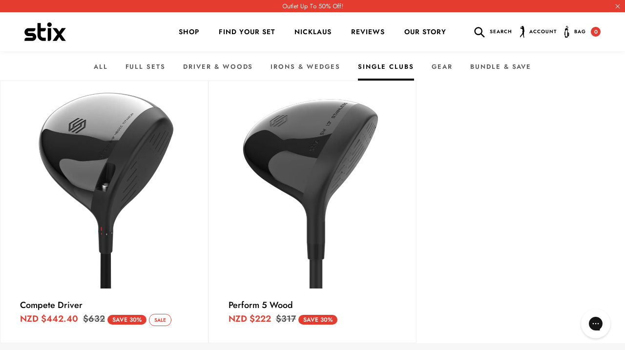

--- FILE ---
content_type: text/html; charset=utf-8
request_url: https://stix.golf/en-nu/collections/clubs
body_size: 55880
content:
<!doctype html>
<html lang="en">
  <head>

    <!-- Begin BlackCrow Script Tag: DO NOT MODIFY! -->
      <script type="text/javascript" async src="https://shopify-init.blackcrow.ai/js/core/stix-golf.js?shopify_app_version=1.0.192&shop=stix-golf.myshopify.com"></script>
    <!-- End BlackCrow Script Tag -->
    
    <script>
  window.dataLayer = window.dataLayer || [];

  
      
    window.dataLayer.push({
      'page_type': 'collection',
      'currency': 'NZD'
    });

    

      window.dataLayer.push({
        'google_tag_params': {
          'ecomm_pagetype': 'category',
        }
      });

    
    
  

</script>

    

    <!-- Google Tag Manager -->
    <script>(function(w,d,s,l,i){w[l]=w[l]||[];w[l].push({'gtm.start':
      new Date().getTime(),event:'gtm.js'});var f=d.getElementsByTagName(s)[0],
      j=d.createElement(s),dl=l!='dataLayer'?'&l='+l:'';j.async=true;j.src=
      'https://www.googletagmanager.com/gtm.js?id='+i+dl;f.parentNode.insertBefore(j,f);
      })(window,document,'script','dataLayer','GTM-MWZS7SN');</script>
    <!-- End Google Tag Manager -->

    <title>
      
        Individual Golf Irons, Woods, Hybrids, &amp; Driver | Stix
      
    </title>

    <meta charset="utf-8">
    <meta http-equiv="X-UA-Compatible" content="IE=edge,chrome=1">
    <meta name="description" content="Looking to replace a single club or curating a set of clubs to suit your game? Browse Stix single golf clubs, including irons, woods, driver, or putter.">
    <meta name="viewport" content="width=device-width,initial-scale=1,shrink-to-fit=no">
    <meta name="facebook-domain-verification" content="92dj3lml6x5x9ngc1nb8m307im939j"/>
    <meta name="google-site-verification" content="-ItLnFUSJC7DfzlN7ij4b0ocouoxNmvVHGwk3w3qA_w"/>
    <meta name="google-site-verification" content="Xz7iQhI4X_vCB8Eerr_tABiJhPo2q6PszrdT2GNdo38" />

    

    

    <link rel="preconnect dns-prefetch" href="https://cdn.shopify.com"/>
    <link rel="preconnect dns-prefetch" href="https://cdn.shopifycloud.com"/>
    <link rel="canonical" href="https://stix.golf/en-nu/collections/clubs">
    <link rel="shortcut icon" type="image/svg+xml" href="//stix.golf/cdn/shop/t/42/assets/favicon.svg?v=5196835282832221711671047257">
    <link rel="shortcut icon" type="image/png" href="//stix.golf/cdn/shop/files/favicon.png?v=1738454670">
    <link rel="apple-touch-icon" href="//stix.golf/cdn/shop/files/favicon.png?v=1738454670"/>
    <link rel="preload" href="//stix.golf/cdn/shop/t/42/assets/stix.js?v=14873030766820912631761673885" as="script">
    <link rel="preload" as="image" href="//stix.golf/cdn/shop/t/42/assets/icon-small-arrow-right-red.svg?v=83068576059649993101671047251">
    <link rel="preload" href="https://cdn.shopify.com/s/files/1/0257/9729/6194/files/Jost-Regular.ttf?v=1619125678" as="font" type="font/ttf" crossorigin>
    <link rel="preload" href="https://cdn.shopify.com/s/files/1/0257/9729/6194/files/Jost-Medium.ttf?v=1619125677" as="font" type="font/ttf" crossorigin>
    <link rel="preload" href="https://cdn.shopify.com/s/files/1/0257/9729/6194/files/Jost-SemiBold.ttf?v=1619125678" as="font" type="font/ttf" crossorigin><link href="//stix.golf/cdn/shop/t/42/assets/normalize.css?v=43104610482324065661671047255" rel="stylesheet" type="text/css" media="all" />
    <link href="//stix.golf/cdn/shop/t/42/assets/stix.css?v=47546624320639984481768958191" rel="stylesheet" type="text/css" media="all" />

    <script src="https://code.jquery.com/jquery-3.7.1.min.js" integrity="sha256-/JqT3SQfawRcv/BIHPThkBvs0OEvtFFmqPF/lYI/Cxo=" crossorigin="anonymous"></script>

    <script src="//stix.golf/cdn/shop/t/42/assets/theme-sections.min.js?v=140326131922472215351671047257" defer></script>
    <script src="//stix.golf/cdn/shop/t/42/assets/tiny-slider.min.js?v=111453593654872900851671047256" defer></script>
    <script src="//stix.golf/cdn/shop/t/42/assets/vimeo-player.js?v=27185560532473723591671047254" defer></script>
    <script src="//stix.golf/cdn/shop/t/42/assets/js-cookie.min.js?v=91630665929062202801671047250" defer></script>
    <script src="//stix.golf/cdn/shop/t/42/assets/stix.js?v=14873030766820912631761673885" defer></script>
    <script src="//stix.golf/cdn/shop/t/42/assets/countdown.js?v=157561876680293904781742249166" type="text/javascript" defer></script>
    
    <script>window.performance && window.performance.mark && window.performance.mark('shopify.content_for_header.start');</script><meta name="facebook-domain-verification" content="yhwjq5w60a0j9vu6n1wcmsqhdffrzb">
<meta id="shopify-digital-wallet" name="shopify-digital-wallet" content="/25797296194/digital_wallets/dialog">
<meta name="shopify-checkout-api-token" content="fdbf95ec7c9efa1ec6e5c9d658701896">
<meta id="in-context-paypal-metadata" data-shop-id="25797296194" data-venmo-supported="true" data-environment="production" data-locale="en_US" data-paypal-v4="true" data-currency="NZD">
<link rel="alternate" type="application/atom+xml" title="Feed" href="/en-nu/collections/clubs.atom" />
<link rel="alternate" hreflang="x-default" href="https://stix.golf/collections/clubs">
<link rel="alternate" hreflang="en-CR" href="https://stix.golf/en-cr/collections/clubs">
<link rel="alternate" hreflang="en-AU" href="https://stix.golf/en-au/collections/clubs">
<link rel="alternate" hreflang="en-CA" href="https://stix.golf/en-ca/collections/clubs">
<link rel="alternate" hreflang="en-AD" href="https://stix.golf/en-ad/collections/clubs">
<link rel="alternate" hreflang="en-AE" href="https://stix.golf/en-ae/collections/clubs">
<link rel="alternate" hreflang="en-AG" href="https://stix.golf/en-ag/collections/clubs">
<link rel="alternate" hreflang="en-AI" href="https://stix.golf/en-ai/collections/clubs">
<link rel="alternate" hreflang="en-AL" href="https://stix.golf/en-al/collections/clubs">
<link rel="alternate" hreflang="en-AM" href="https://stix.golf/en-am/collections/clubs">
<link rel="alternate" hreflang="en-AO" href="https://stix.golf/en-ao/collections/clubs">
<link rel="alternate" hreflang="en-AR" href="https://stix.golf/en-ar/collections/clubs">
<link rel="alternate" hreflang="en-AT" href="https://stix.golf/en-at/collections/clubs">
<link rel="alternate" hreflang="en-AW" href="https://stix.golf/en-aw/collections/clubs">
<link rel="alternate" hreflang="en-AZ" href="https://stix.golf/en-az/collections/clubs">
<link rel="alternate" hreflang="en-BA" href="https://stix.golf/en-ba/collections/clubs">
<link rel="alternate" hreflang="en-BB" href="https://stix.golf/en-bb/collections/clubs">
<link rel="alternate" hreflang="en-BD" href="https://stix.golf/en-bd/collections/clubs">
<link rel="alternate" hreflang="en-BE" href="https://stix.golf/en-be/collections/clubs">
<link rel="alternate" hreflang="en-BF" href="https://stix.golf/en-bf/collections/clubs">
<link rel="alternate" hreflang="en-BG" href="https://stix.golf/en-bg/collections/clubs">
<link rel="alternate" hreflang="en-BJ" href="https://stix.golf/en-bj/collections/clubs">
<link rel="alternate" hreflang="en-BN" href="https://stix.golf/en-bn/collections/clubs">
<link rel="alternate" hreflang="en-BO" href="https://stix.golf/en-bo/collections/clubs">
<link rel="alternate" hreflang="en-BR" href="https://stix.golf/en-br/collections/clubs">
<link rel="alternate" hreflang="en-BS" href="https://stix.golf/en-bs/collections/clubs">
<link rel="alternate" hreflang="en-BW" href="https://stix.golf/en-bw/collections/clubs">
<link rel="alternate" hreflang="en-BZ" href="https://stix.golf/en-bz/collections/clubs">
<link rel="alternate" hreflang="en-CI" href="https://stix.golf/en-ci/collections/clubs">
<link rel="alternate" hreflang="en-CK" href="https://stix.golf/en-ck/collections/clubs">
<link rel="alternate" hreflang="en-CL" href="https://stix.golf/en-cl/collections/clubs">
<link rel="alternate" hreflang="en-CM" href="https://stix.golf/en-cm/collections/clubs">
<link rel="alternate" hreflang="en-CN" href="https://stix.golf/en-cn/collections/clubs">
<link rel="alternate" hreflang="en-CO" href="https://stix.golf/en-co/collections/clubs">
<link rel="alternate" hreflang="en-CV" href="https://stix.golf/en-cv/collections/clubs">
<link rel="alternate" hreflang="en-CY" href="https://stix.golf/en-cy/collections/clubs">
<link rel="alternate" hreflang="en-CZ" href="https://stix.golf/en-cz/collections/clubs">
<link rel="alternate" hreflang="en-DJ" href="https://stix.golf/en-dj/collections/clubs">
<link rel="alternate" hreflang="en-DK" href="https://stix.golf/en-dk/collections/clubs">
<link rel="alternate" hreflang="en-DM" href="https://stix.golf/en-dm/collections/clubs">
<link rel="alternate" hreflang="en-DO" href="https://stix.golf/en-do/collections/clubs">
<link rel="alternate" hreflang="en-DZ" href="https://stix.golf/en-dz/collections/clubs">
<link rel="alternate" hreflang="en-EC" href="https://stix.golf/en-ec/collections/clubs">
<link rel="alternate" hreflang="en-EE" href="https://stix.golf/en-ee/collections/clubs">
<link rel="alternate" hreflang="en-EG" href="https://stix.golf/en-eg/collections/clubs">
<link rel="alternate" hreflang="en-ES" href="https://stix.golf/en-es/collections/clubs">
<link rel="alternate" hreflang="en-ET" href="https://stix.golf/en-et/collections/clubs">
<link rel="alternate" hreflang="en-DE" href="https://stix.golf/en-de/collections/clubs">
<link rel="alternate" hreflang="en-FJ" href="https://stix.golf/en-fj/collections/clubs">
<link rel="alternate" hreflang="en-FK" href="https://stix.golf/en-fk/collections/clubs">
<link rel="alternate" hreflang="en-FO" href="https://stix.golf/en-fo/collections/clubs">
<link rel="alternate" hreflang="en-FR" href="https://stix.golf/en-fr/collections/clubs">
<link rel="alternate" hreflang="en-GD" href="https://stix.golf/en-gd/collections/clubs">
<link rel="alternate" hreflang="en-GE" href="https://stix.golf/en-ge/collections/clubs">
<link rel="alternate" hreflang="en-GF" href="https://stix.golf/en-gf/collections/clubs">
<link rel="alternate" hreflang="en-GG" href="https://stix.golf/en-gg/collections/clubs">
<link rel="alternate" hreflang="en-GI" href="https://stix.golf/en-gi/collections/clubs">
<link rel="alternate" hreflang="en-GL" href="https://stix.golf/en-gl/collections/clubs">
<link rel="alternate" hreflang="en-GN" href="https://stix.golf/en-gn/collections/clubs">
<link rel="alternate" hreflang="en-GP" href="https://stix.golf/en-gp/collections/clubs">
<link rel="alternate" hreflang="en-GQ" href="https://stix.golf/en-gq/collections/clubs">
<link rel="alternate" hreflang="en-GR" href="https://stix.golf/en-gr/collections/clubs">
<link rel="alternate" hreflang="en-IL" href="https://stix.golf/en-il/collections/clubs">
<link rel="alternate" hreflang="en-IT" href="https://stix.golf/en-it/collections/clubs">
<link rel="alternate" hreflang="en-GW" href="https://stix.golf/en-gw/collections/clubs">
<link rel="alternate" hreflang="en-GY" href="https://stix.golf/en-gy/collections/clubs">
<link rel="alternate" hreflang="en-HK" href="https://stix.golf/en-hk/collections/clubs">
<link rel="alternate" hreflang="en-HN" href="https://stix.golf/en-hn/collections/clubs">
<link rel="alternate" hreflang="en-HR" href="https://stix.golf/en-hr/collections/clubs">
<link rel="alternate" hreflang="en-HT" href="https://stix.golf/en-ht/collections/clubs">
<link rel="alternate" hreflang="en-HU" href="https://stix.golf/en-hu/collections/clubs">
<link rel="alternate" hreflang="en-ID" href="https://stix.golf/en-id/collections/clubs">
<link rel="alternate" hreflang="en-IE" href="https://stix.golf/en-ie/collections/clubs">
<link rel="alternate" hreflang="en-IM" href="https://stix.golf/en-im/collections/clubs">
<link rel="alternate" hreflang="en-IN" href="https://stix.golf/en-in/collections/clubs">
<link rel="alternate" hreflang="en-IS" href="https://stix.golf/en-is/collections/clubs">
<link rel="alternate" hreflang="en-JM" href="https://stix.golf/en-jm/collections/clubs">
<link rel="alternate" hreflang="en-JP" href="https://stix.golf/en-jp/collections/clubs">
<link rel="alternate" hreflang="en-KE" href="https://stix.golf/en-ke/collections/clubs">
<link rel="alternate" hreflang="en-KG" href="https://stix.golf/en-kg/collections/clubs">
<link rel="alternate" hreflang="en-KH" href="https://stix.golf/en-kh/collections/clubs">
<link rel="alternate" hreflang="en-KM" href="https://stix.golf/en-km/collections/clubs">
<link rel="alternate" hreflang="en-KR" href="https://stix.golf/en-kr/collections/clubs">
<link rel="alternate" hreflang="en-KY" href="https://stix.golf/en-ky/collections/clubs">
<link rel="alternate" hreflang="en-KZ" href="https://stix.golf/en-kz/collections/clubs">
<link rel="alternate" hreflang="en-LA" href="https://stix.golf/en-la/collections/clubs">
<link rel="alternate" hreflang="en-LB" href="https://stix.golf/en-lb/collections/clubs">
<link rel="alternate" hreflang="en-LI" href="https://stix.golf/en-li/collections/clubs">
<link rel="alternate" hreflang="en-LS" href="https://stix.golf/en-ls/collections/clubs">
<link rel="alternate" hreflang="en-LT" href="https://stix.golf/en-lt/collections/clubs">
<link rel="alternate" hreflang="en-LU" href="https://stix.golf/en-lu/collections/clubs">
<link rel="alternate" hreflang="en-LV" href="https://stix.golf/en-lv/collections/clubs">
<link rel="alternate" hreflang="en-MA" href="https://stix.golf/en-ma/collections/clubs">
<link rel="alternate" hreflang="en-MC" href="https://stix.golf/en-mc/collections/clubs">
<link rel="alternate" hreflang="en-MD" href="https://stix.golf/en-md/collections/clubs">
<link rel="alternate" hreflang="en-ME" href="https://stix.golf/en-me/collections/clubs">
<link rel="alternate" hreflang="en-MK" href="https://stix.golf/en-mk/collections/clubs">
<link rel="alternate" hreflang="en-MN" href="https://stix.golf/en-mn/collections/clubs">
<link rel="alternate" hreflang="en-MO" href="https://stix.golf/en-mo/collections/clubs">
<link rel="alternate" hreflang="en-MQ" href="https://stix.golf/en-mq/collections/clubs">
<link rel="alternate" hreflang="en-MS" href="https://stix.golf/en-ms/collections/clubs">
<link rel="alternate" hreflang="en-MT" href="https://stix.golf/en-mt/collections/clubs">
<link rel="alternate" hreflang="en-MU" href="https://stix.golf/en-mu/collections/clubs">
<link rel="alternate" hreflang="en-MV" href="https://stix.golf/en-mv/collections/clubs">
<link rel="alternate" hreflang="en-MW" href="https://stix.golf/en-mw/collections/clubs">
<link rel="alternate" hreflang="en-MX" href="https://stix.golf/en-mx/collections/clubs">
<link rel="alternate" hreflang="en-MY" href="https://stix.golf/en-my/collections/clubs">
<link rel="alternate" hreflang="en-RO" href="https://stix.golf/en-ro/collections/clubs">
<link rel="alternate" hreflang="en-NA" href="https://stix.golf/en-na/collections/clubs">
<link rel="alternate" hreflang="en-NG" href="https://stix.golf/en-ng/collections/clubs">
<link rel="alternate" hreflang="en-NI" href="https://stix.golf/en-ni/collections/clubs">
<link rel="alternate" hreflang="en-NL" href="https://stix.golf/en-nl/collections/clubs">
<link rel="alternate" hreflang="en-NO" href="https://stix.golf/en-no/collections/clubs">
<link rel="alternate" hreflang="en-NP" href="https://stix.golf/en-np/collections/clubs">
<link rel="alternate" hreflang="en-NR" href="https://stix.golf/en-nr/collections/clubs">
<link rel="alternate" hreflang="en-NU" href="https://stix.golf/en-nu/collections/clubs">
<link rel="alternate" hreflang="en-NZ" href="https://stix.golf/en-nz/collections/clubs">
<link rel="alternate" hreflang="en-PA" href="https://stix.golf/en-pa/collections/clubs">
<link rel="alternate" hreflang="en-PE" href="https://stix.golf/en-pe/collections/clubs">
<link rel="alternate" hreflang="en-PF" href="https://stix.golf/en-pf/collections/clubs">
<link rel="alternate" hreflang="en-PG" href="https://stix.golf/en-pg/collections/clubs">
<link rel="alternate" hreflang="en-LK" href="https://stix.golf/en-lk/collections/clubs">
<link rel="alternate" hreflang="en-PK" href="https://stix.golf/en-pk/collections/clubs">
<link rel="alternate" hreflang="en-PL" href="https://stix.golf/en-pl/collections/clubs">
<link rel="alternate" hreflang="en-PT" href="https://stix.golf/en-pt/collections/clubs">
<link rel="alternate" hreflang="en-PY" href="https://stix.golf/en-py/collections/clubs">
<link rel="alternate" hreflang="en-QA" href="https://stix.golf/en-qa/collections/clubs">
<link rel="alternate" hreflang="en-RE" href="https://stix.golf/en-re/collections/clubs">
<link rel="alternate" hreflang="en-RS" href="https://stix.golf/en-rs/collections/clubs">
<link rel="alternate" hreflang="en-CH" href="https://stix.golf/en-ch/collections/clubs">
<link rel="alternate" hreflang="en-SA" href="https://stix.golf/en-sa/collections/clubs">
<link rel="alternate" hreflang="en-SB" href="https://stix.golf/en-sb/collections/clubs">
<link rel="alternate" hreflang="en-SC" href="https://stix.golf/en-sc/collections/clubs">
<link rel="alternate" hreflang="en-SE" href="https://stix.golf/en-se/collections/clubs">
<link rel="alternate" hreflang="en-SG" href="https://stix.golf/en-sg/collections/clubs">
<link rel="alternate" hreflang="en-SI" href="https://stix.golf/en-si/collections/clubs">
<link rel="alternate" hreflang="en-SK" href="https://stix.golf/en-sk/collections/clubs">
<link rel="alternate" hreflang="en-SL" href="https://stix.golf/en-sl/collections/clubs">
<link rel="alternate" hreflang="en-SM" href="https://stix.golf/en-sm/collections/clubs">
<link rel="alternate" hreflang="en-SN" href="https://stix.golf/en-sn/collections/clubs">
<link rel="alternate" hreflang="en-SR" href="https://stix.golf/en-sr/collections/clubs">
<link rel="alternate" hreflang="en-ST" href="https://stix.golf/en-st/collections/clubs">
<link rel="alternate" hreflang="en-SV" href="https://stix.golf/en-sv/collections/clubs">
<link rel="alternate" hreflang="en-SZ" href="https://stix.golf/en-sz/collections/clubs">
<link rel="alternate" hreflang="en-TC" href="https://stix.golf/en-tc/collections/clubs">
<link rel="alternate" hreflang="en-TG" href="https://stix.golf/en-tg/collections/clubs">
<link rel="alternate" hreflang="en-TH" href="https://stix.golf/en-th/collections/clubs">
<link rel="alternate" hreflang="en-TO" href="https://stix.golf/en-to/collections/clubs">
<link rel="alternate" hreflang="en-TL" href="https://stix.golf/en-tl/collections/clubs">
<link rel="alternate" hreflang="en-TT" href="https://stix.golf/en-tt/collections/clubs">
<link rel="alternate" hreflang="en-TV" href="https://stix.golf/en-tv/collections/clubs">
<link rel="alternate" hreflang="en-TW" href="https://stix.golf/en-tw/collections/clubs">
<link rel="alternate" hreflang="en-TZ" href="https://stix.golf/en-tz/collections/clubs">
<link rel="alternate" hreflang="en-UG" href="https://stix.golf/en-ug/collections/clubs">
<link rel="alternate" hreflang="en-UY" href="https://stix.golf/en-uy/collections/clubs">
<link rel="alternate" hreflang="en-UZ" href="https://stix.golf/en-uz/collections/clubs">
<link rel="alternate" hreflang="en-VA" href="https://stix.golf/en-va/collections/clubs">
<link rel="alternate" hreflang="en-VE" href="https://stix.golf/en-ve/collections/clubs">
<link rel="alternate" hreflang="en-VG" href="https://stix.golf/en-vg/collections/clubs">
<link rel="alternate" hreflang="en-VN" href="https://stix.golf/en-vn/collections/clubs">
<link rel="alternate" hreflang="en-VU" href="https://stix.golf/en-vu/collections/clubs">
<link rel="alternate" hreflang="en-WF" href="https://stix.golf/en-wf/collections/clubs">
<link rel="alternate" hreflang="en-ZA" href="https://stix.golf/en-za/collections/clubs">
<link rel="alternate" hreflang="en-ZM" href="https://stix.golf/en-zm/collections/clubs">
<link rel="alternate" hreflang="en-FI" href="https://stix.golf/en-fi/collections/clubs">
<link rel="alternate" hreflang="en-GT" href="https://stix.golf/en-gt/collections/clubs">
<link rel="alternate" hreflang="en-MZ" href="https://stix.golf/en-mz/collections/clubs">
<link rel="alternate" hreflang="en-NC" href="https://stix.golf/en-nc/collections/clubs">
<link rel="alternate" hreflang="en-PH" href="https://stix.golf/en-ph/collections/clubs">
<link rel="alternate" hreflang="en-RW" href="https://stix.golf/en-rw/collections/clubs">
<link rel="alternate" hreflang="en-TD" href="https://stix.golf/en-td/collections/clubs">
<link rel="alternate" hreflang="en-CW" href="https://stix.golf/en-cw/collections/clubs">
<link rel="alternate" hreflang="en-GB" href="https://stix.golf/en-gb/collections/clubs">
<link rel="alternate" hreflang="en-US" href="https://stix.golf/collections/clubs">
<link rel="alternate" type="application/json+oembed" href="https://stix.golf/en-nu/collections/clubs.oembed">
<script async="async" src="/checkouts/internal/preloads.js?locale=en-NU"></script>
<link rel="preconnect" href="https://shop.app" crossorigin="anonymous">
<script async="async" src="https://shop.app/checkouts/internal/preloads.js?locale=en-NU&shop_id=25797296194" crossorigin="anonymous"></script>
<script id="apple-pay-shop-capabilities" type="application/json">{"shopId":25797296194,"countryCode":"US","currencyCode":"NZD","merchantCapabilities":["supports3DS"],"merchantId":"gid:\/\/shopify\/Shop\/25797296194","merchantName":"Stix Golf","requiredBillingContactFields":["postalAddress","email","phone"],"requiredShippingContactFields":["postalAddress","email","phone"],"shippingType":"shipping","supportedNetworks":["visa","masterCard","amex","discover","elo","jcb"],"total":{"type":"pending","label":"Stix Golf","amount":"1.00"},"shopifyPaymentsEnabled":true,"supportsSubscriptions":true}</script>
<script id="shopify-features" type="application/json">{"accessToken":"fdbf95ec7c9efa1ec6e5c9d658701896","betas":["rich-media-storefront-analytics"],"domain":"stix.golf","predictiveSearch":true,"shopId":25797296194,"locale":"en"}</script>
<script>var Shopify = Shopify || {};
Shopify.shop = "stix-golf.myshopify.com";
Shopify.locale = "en";
Shopify.currency = {"active":"NZD","rate":"1.75927"};
Shopify.country = "NU";
Shopify.theme = {"name":"Stix","id":122362921026,"schema_name":"Stix","schema_version":"2.0.0","theme_store_id":null,"role":"main"};
Shopify.theme.handle = "null";
Shopify.theme.style = {"id":null,"handle":null};
Shopify.cdnHost = "stix.golf/cdn";
Shopify.routes = Shopify.routes || {};
Shopify.routes.root = "/en-nu/";</script>
<script type="module">!function(o){(o.Shopify=o.Shopify||{}).modules=!0}(window);</script>
<script>!function(o){function n(){var o=[];function n(){o.push(Array.prototype.slice.apply(arguments))}return n.q=o,n}var t=o.Shopify=o.Shopify||{};t.loadFeatures=n(),t.autoloadFeatures=n()}(window);</script>
<script>
  window.ShopifyPay = window.ShopifyPay || {};
  window.ShopifyPay.apiHost = "shop.app\/pay";
  window.ShopifyPay.redirectState = null;
</script>
<script id="shop-js-analytics" type="application/json">{"pageType":"collection"}</script>
<script defer="defer" async type="module" src="//stix.golf/cdn/shopifycloud/shop-js/modules/v2/client.init-shop-cart-sync_BT-GjEfc.en.esm.js"></script>
<script defer="defer" async type="module" src="//stix.golf/cdn/shopifycloud/shop-js/modules/v2/chunk.common_D58fp_Oc.esm.js"></script>
<script defer="defer" async type="module" src="//stix.golf/cdn/shopifycloud/shop-js/modules/v2/chunk.modal_xMitdFEc.esm.js"></script>
<script type="module">
  await import("//stix.golf/cdn/shopifycloud/shop-js/modules/v2/client.init-shop-cart-sync_BT-GjEfc.en.esm.js");
await import("//stix.golf/cdn/shopifycloud/shop-js/modules/v2/chunk.common_D58fp_Oc.esm.js");
await import("//stix.golf/cdn/shopifycloud/shop-js/modules/v2/chunk.modal_xMitdFEc.esm.js");

  window.Shopify.SignInWithShop?.initShopCartSync?.({"fedCMEnabled":true,"windoidEnabled":true});

</script>
<script>
  window.Shopify = window.Shopify || {};
  if (!window.Shopify.featureAssets) window.Shopify.featureAssets = {};
  window.Shopify.featureAssets['shop-js'] = {"shop-cart-sync":["modules/v2/client.shop-cart-sync_DZOKe7Ll.en.esm.js","modules/v2/chunk.common_D58fp_Oc.esm.js","modules/v2/chunk.modal_xMitdFEc.esm.js"],"init-fed-cm":["modules/v2/client.init-fed-cm_B6oLuCjv.en.esm.js","modules/v2/chunk.common_D58fp_Oc.esm.js","modules/v2/chunk.modal_xMitdFEc.esm.js"],"shop-cash-offers":["modules/v2/client.shop-cash-offers_D2sdYoxE.en.esm.js","modules/v2/chunk.common_D58fp_Oc.esm.js","modules/v2/chunk.modal_xMitdFEc.esm.js"],"shop-login-button":["modules/v2/client.shop-login-button_QeVjl5Y3.en.esm.js","modules/v2/chunk.common_D58fp_Oc.esm.js","modules/v2/chunk.modal_xMitdFEc.esm.js"],"pay-button":["modules/v2/client.pay-button_DXTOsIq6.en.esm.js","modules/v2/chunk.common_D58fp_Oc.esm.js","modules/v2/chunk.modal_xMitdFEc.esm.js"],"shop-button":["modules/v2/client.shop-button_DQZHx9pm.en.esm.js","modules/v2/chunk.common_D58fp_Oc.esm.js","modules/v2/chunk.modal_xMitdFEc.esm.js"],"avatar":["modules/v2/client.avatar_BTnouDA3.en.esm.js"],"init-windoid":["modules/v2/client.init-windoid_CR1B-cfM.en.esm.js","modules/v2/chunk.common_D58fp_Oc.esm.js","modules/v2/chunk.modal_xMitdFEc.esm.js"],"init-shop-for-new-customer-accounts":["modules/v2/client.init-shop-for-new-customer-accounts_C_vY_xzh.en.esm.js","modules/v2/client.shop-login-button_QeVjl5Y3.en.esm.js","modules/v2/chunk.common_D58fp_Oc.esm.js","modules/v2/chunk.modal_xMitdFEc.esm.js"],"init-shop-email-lookup-coordinator":["modules/v2/client.init-shop-email-lookup-coordinator_BI7n9ZSv.en.esm.js","modules/v2/chunk.common_D58fp_Oc.esm.js","modules/v2/chunk.modal_xMitdFEc.esm.js"],"init-shop-cart-sync":["modules/v2/client.init-shop-cart-sync_BT-GjEfc.en.esm.js","modules/v2/chunk.common_D58fp_Oc.esm.js","modules/v2/chunk.modal_xMitdFEc.esm.js"],"shop-toast-manager":["modules/v2/client.shop-toast-manager_DiYdP3xc.en.esm.js","modules/v2/chunk.common_D58fp_Oc.esm.js","modules/v2/chunk.modal_xMitdFEc.esm.js"],"init-customer-accounts":["modules/v2/client.init-customer-accounts_D9ZNqS-Q.en.esm.js","modules/v2/client.shop-login-button_QeVjl5Y3.en.esm.js","modules/v2/chunk.common_D58fp_Oc.esm.js","modules/v2/chunk.modal_xMitdFEc.esm.js"],"init-customer-accounts-sign-up":["modules/v2/client.init-customer-accounts-sign-up_iGw4briv.en.esm.js","modules/v2/client.shop-login-button_QeVjl5Y3.en.esm.js","modules/v2/chunk.common_D58fp_Oc.esm.js","modules/v2/chunk.modal_xMitdFEc.esm.js"],"shop-follow-button":["modules/v2/client.shop-follow-button_CqMgW2wH.en.esm.js","modules/v2/chunk.common_D58fp_Oc.esm.js","modules/v2/chunk.modal_xMitdFEc.esm.js"],"checkout-modal":["modules/v2/client.checkout-modal_xHeaAweL.en.esm.js","modules/v2/chunk.common_D58fp_Oc.esm.js","modules/v2/chunk.modal_xMitdFEc.esm.js"],"shop-login":["modules/v2/client.shop-login_D91U-Q7h.en.esm.js","modules/v2/chunk.common_D58fp_Oc.esm.js","modules/v2/chunk.modal_xMitdFEc.esm.js"],"lead-capture":["modules/v2/client.lead-capture_BJmE1dJe.en.esm.js","modules/v2/chunk.common_D58fp_Oc.esm.js","modules/v2/chunk.modal_xMitdFEc.esm.js"],"payment-terms":["modules/v2/client.payment-terms_Ci9AEqFq.en.esm.js","modules/v2/chunk.common_D58fp_Oc.esm.js","modules/v2/chunk.modal_xMitdFEc.esm.js"]};
</script>
<script>(function() {
  var isLoaded = false;
  function asyncLoad() {
    if (isLoaded) return;
    isLoaded = true;
    var urls = ["https:\/\/gatsby-statics.gatsby.tech\/stixgolf\/script.min.js?shop=stix-golf.myshopify.com","https:\/\/id-shop.govx.com\/app\/stix-golf.myshopify.com\/govx.js?shop=stix-golf.myshopify.com","\/\/cdn.shopify.com\/proxy\/fe325d3939fdbf733c0ac28401d67a6ebd051a597c9dc1b1b57fd35b2d820f75\/static.cdn.printful.com\/static\/js\/external\/shopify-product-customizer.js?v=0.28\u0026shop=stix-golf.myshopify.com\u0026sp-cache-control=cHVibGljLCBtYXgtYWdlPTkwMA","\/\/cdn.shopify.com\/proxy\/d9106198debe06a770a6005f4a9596776a17d8450623076ac15c530ecc4ebb0d\/s3-us-west-2.amazonaws.com\/jsstore\/a\/Y2QHEG2\/ge.js?shop=stix-golf.myshopify.com\u0026sp-cache-control=cHVibGljLCBtYXgtYWdlPTkwMA","\/\/cdn.shopify.com\/proxy\/f6276c7402cd842da06fe435850ec35be6576b799b683f07b1d9b24ddd77dbae\/app.retention.com\/shopify\/shopify_app_add_to_cart_script.js?shop=stix-golf.myshopify.com\u0026sp-cache-control=cHVibGljLCBtYXgtYWdlPTkwMA","https:\/\/str.rise-ai.com\/?shop=stix-golf.myshopify.com","https:\/\/strn.rise-ai.com\/?shop=stix-golf.myshopify.com","https:\/\/edt.uppercommerce.com\/js\/estimate.js?v=1707168173\u0026shop=stix-golf.myshopify.com","https:\/\/crossborder-integration.global-e.com\/resources\/js\/app?shop=stix-golf.myshopify.com","https:\/\/cdn1.stamped.io\/files\/widget.min.js?shop=stix-golf.myshopify.com","\/\/cdn.shopify.com\/proxy\/de0885b3bdf1a8e0301c0ca32b03567250b243864ae2f9b44e6186ebaa81759e\/web.global-e.com\/merchant\/storefrontattributes?merchantid=30000048\u0026shop=stix-golf.myshopify.com\u0026sp-cache-control=cHVibGljLCBtYXgtYWdlPTkwMA","https:\/\/cdn.shopify.com\/s\/files\/1\/0257\/9729\/6194\/t\/42\/assets\/affirmShopify.js?v=1732679454\u0026shop=stix-golf.myshopify.com","https:\/\/cdn.nfcube.com\/instafeed-73776a4018c06568e402441b364cf777.js?shop=stix-golf.myshopify.com","https:\/\/config.gorgias.chat\/bundle-loader\/01GYCC6SMJAB47QBESBFFXZEPV?source=shopify1click\u0026shop=stix-golf.myshopify.com","https:\/\/shopify-extension.getredo.com\/main.js?widget_id=qxs9e0qrfohgbme\u0026shop=stix-golf.myshopify.com","https:\/\/cdn.9gtb.com\/loader.js?g_cvt_id=3c091621-b6d8-4977-8eb3-54e1fbeff7b4\u0026shop=stix-golf.myshopify.com"];
    for (var i = 0; i < urls.length; i++) {
      var s = document.createElement('script');
      s.type = 'text/javascript';
      s.async = true;
      s.src = urls[i];
      var x = document.getElementsByTagName('script')[0];
      x.parentNode.insertBefore(s, x);
    }
  };
  if(window.attachEvent) {
    window.attachEvent('onload', asyncLoad);
  } else {
    window.addEventListener('load', asyncLoad, false);
  }
})();</script>
<script id="__st">var __st={"a":25797296194,"offset":-21600,"reqid":"d5247207-23c1-4cae-9ad7-c2e9dde38f24-1769040557","pageurl":"stix.golf\/en-nu\/collections\/clubs","u":"8be483536e40","p":"collection","rtyp":"collection","rid":260820762690};</script>
<script>window.ShopifyPaypalV4VisibilityTracking = true;</script>
<script id="captcha-bootstrap">!function(){'use strict';const t='contact',e='account',n='new_comment',o=[[t,t],['blogs',n],['comments',n],[t,'customer']],c=[[e,'customer_login'],[e,'guest_login'],[e,'recover_customer_password'],[e,'create_customer']],r=t=>t.map((([t,e])=>`form[action*='/${t}']:not([data-nocaptcha='true']) input[name='form_type'][value='${e}']`)).join(','),a=t=>()=>t?[...document.querySelectorAll(t)].map((t=>t.form)):[];function s(){const t=[...o],e=r(t);return a(e)}const i='password',u='form_key',d=['recaptcha-v3-token','g-recaptcha-response','h-captcha-response',i],f=()=>{try{return window.sessionStorage}catch{return}},m='__shopify_v',_=t=>t.elements[u];function p(t,e,n=!1){try{const o=window.sessionStorage,c=JSON.parse(o.getItem(e)),{data:r}=function(t){const{data:e,action:n}=t;return t[m]||n?{data:e,action:n}:{data:t,action:n}}(c);for(const[e,n]of Object.entries(r))t.elements[e]&&(t.elements[e].value=n);n&&o.removeItem(e)}catch(o){console.error('form repopulation failed',{error:o})}}const l='form_type',E='cptcha';function T(t){t.dataset[E]=!0}const w=window,h=w.document,L='Shopify',v='ce_forms',y='captcha';let A=!1;((t,e)=>{const n=(g='f06e6c50-85a8-45c8-87d0-21a2b65856fe',I='https://cdn.shopify.com/shopifycloud/storefront-forms-hcaptcha/ce_storefront_forms_captcha_hcaptcha.v1.5.2.iife.js',D={infoText:'Protected by hCaptcha',privacyText:'Privacy',termsText:'Terms'},(t,e,n)=>{const o=w[L][v],c=o.bindForm;if(c)return c(t,g,e,D).then(n);var r;o.q.push([[t,g,e,D],n]),r=I,A||(h.body.append(Object.assign(h.createElement('script'),{id:'captcha-provider',async:!0,src:r})),A=!0)});var g,I,D;w[L]=w[L]||{},w[L][v]=w[L][v]||{},w[L][v].q=[],w[L][y]=w[L][y]||{},w[L][y].protect=function(t,e){n(t,void 0,e),T(t)},Object.freeze(w[L][y]),function(t,e,n,w,h,L){const[v,y,A,g]=function(t,e,n){const i=e?o:[],u=t?c:[],d=[...i,...u],f=r(d),m=r(i),_=r(d.filter((([t,e])=>n.includes(e))));return[a(f),a(m),a(_),s()]}(w,h,L),I=t=>{const e=t.target;return e instanceof HTMLFormElement?e:e&&e.form},D=t=>v().includes(t);t.addEventListener('submit',(t=>{const e=I(t);if(!e)return;const n=D(e)&&!e.dataset.hcaptchaBound&&!e.dataset.recaptchaBound,o=_(e),c=g().includes(e)&&(!o||!o.value);(n||c)&&t.preventDefault(),c&&!n&&(function(t){try{if(!f())return;!function(t){const e=f();if(!e)return;const n=_(t);if(!n)return;const o=n.value;o&&e.removeItem(o)}(t);const e=Array.from(Array(32),(()=>Math.random().toString(36)[2])).join('');!function(t,e){_(t)||t.append(Object.assign(document.createElement('input'),{type:'hidden',name:u})),t.elements[u].value=e}(t,e),function(t,e){const n=f();if(!n)return;const o=[...t.querySelectorAll(`input[type='${i}']`)].map((({name:t})=>t)),c=[...d,...o],r={};for(const[a,s]of new FormData(t).entries())c.includes(a)||(r[a]=s);n.setItem(e,JSON.stringify({[m]:1,action:t.action,data:r}))}(t,e)}catch(e){console.error('failed to persist form',e)}}(e),e.submit())}));const S=(t,e)=>{t&&!t.dataset[E]&&(n(t,e.some((e=>e===t))),T(t))};for(const o of['focusin','change'])t.addEventListener(o,(t=>{const e=I(t);D(e)&&S(e,y())}));const B=e.get('form_key'),M=e.get(l),P=B&&M;t.addEventListener('DOMContentLoaded',(()=>{const t=y();if(P)for(const e of t)e.elements[l].value===M&&p(e,B);[...new Set([...A(),...v().filter((t=>'true'===t.dataset.shopifyCaptcha))])].forEach((e=>S(e,t)))}))}(h,new URLSearchParams(w.location.search),n,t,e,['guest_login'])})(!0,!0)}();</script>
<script integrity="sha256-4kQ18oKyAcykRKYeNunJcIwy7WH5gtpwJnB7kiuLZ1E=" data-source-attribution="shopify.loadfeatures" defer="defer" src="//stix.golf/cdn/shopifycloud/storefront/assets/storefront/load_feature-a0a9edcb.js" crossorigin="anonymous"></script>
<script crossorigin="anonymous" defer="defer" src="//stix.golf/cdn/shopifycloud/storefront/assets/shopify_pay/storefront-65b4c6d7.js?v=20250812"></script>
<script data-source-attribution="shopify.dynamic_checkout.dynamic.init">var Shopify=Shopify||{};Shopify.PaymentButton=Shopify.PaymentButton||{isStorefrontPortableWallets:!0,init:function(){window.Shopify.PaymentButton.init=function(){};var t=document.createElement("script");t.src="https://stix.golf/cdn/shopifycloud/portable-wallets/latest/portable-wallets.en.js",t.type="module",document.head.appendChild(t)}};
</script>
<script data-source-attribution="shopify.dynamic_checkout.buyer_consent">
  function portableWalletsHideBuyerConsent(e){var t=document.getElementById("shopify-buyer-consent"),n=document.getElementById("shopify-subscription-policy-button");t&&n&&(t.classList.add("hidden"),t.setAttribute("aria-hidden","true"),n.removeEventListener("click",e))}function portableWalletsShowBuyerConsent(e){var t=document.getElementById("shopify-buyer-consent"),n=document.getElementById("shopify-subscription-policy-button");t&&n&&(t.classList.remove("hidden"),t.removeAttribute("aria-hidden"),n.addEventListener("click",e))}window.Shopify?.PaymentButton&&(window.Shopify.PaymentButton.hideBuyerConsent=portableWalletsHideBuyerConsent,window.Shopify.PaymentButton.showBuyerConsent=portableWalletsShowBuyerConsent);
</script>
<script data-source-attribution="shopify.dynamic_checkout.cart.bootstrap">document.addEventListener("DOMContentLoaded",(function(){function t(){return document.querySelector("shopify-accelerated-checkout-cart, shopify-accelerated-checkout")}if(t())Shopify.PaymentButton.init();else{new MutationObserver((function(e,n){t()&&(Shopify.PaymentButton.init(),n.disconnect())})).observe(document.body,{childList:!0,subtree:!0})}}));
</script>
<script id='scb4127' type='text/javascript' async='' src='https://stix.golf/cdn/shopifycloud/privacy-banner/storefront-banner.js'></script><link id="shopify-accelerated-checkout-styles" rel="stylesheet" media="screen" href="https://stix.golf/cdn/shopifycloud/portable-wallets/latest/accelerated-checkout-backwards-compat.css" crossorigin="anonymous">
<style id="shopify-accelerated-checkout-cart">
        #shopify-buyer-consent {
  margin-top: 1em;
  display: inline-block;
  width: 100%;
}

#shopify-buyer-consent.hidden {
  display: none;
}

#shopify-subscription-policy-button {
  background: none;
  border: none;
  padding: 0;
  text-decoration: underline;
  font-size: inherit;
  cursor: pointer;
}

#shopify-subscription-policy-button::before {
  box-shadow: none;
}

      </style>

<script>window.performance && window.performance.mark && window.performance.mark('shopify.content_for_header.end');</script>
    
    

<script>
  // Stix API
  window.stix_api = {
    moneyFormat: "${{amount}}",
    cart: {
      currency: 'NZD',
      handles: "".split(','),
    },
    customer: {
      b2b: false,
    },
    domain: {
      url: 'stix.golf',
      secure_url: 'https://stix.golf/en-nu',
      permanent_domain: 'stix-golf.myshopify.com',
    },
    routes: {
      cart_add_url: '/en-nu/cart/add.js',
      cart_change_url: '/en-nu/cart/change.js',
      cart_update_url: '/en-nu/cart/update.js',
      cart_url: '/en-nu/cart.js',
      root: '/en-nu',
    },
    theme: {
      settings: {
        freeShippingThreshold: Number('500'),
      },
      template: {
        name: "collection",
        suffix: null,
        type: 'collection'
      },
      strings: {
        addToCart: 'Add to Cart',
        preOrder: 'Pre-Order Now',
        unavailable: 'Unavailable',
        soldOut: 'Sold Out'
      },
      promoBanner: {
        enabled: true,
      },
      countdown: {
        countdownEnabled: JSON.parse('true'),
        countdownEndDate: '12-16-2025',
        countdownEndTime: '23:59:59'
      },
      gwp: {
        enabled: true,
        product: {
          handle: 'perform-series-headcovers',
          variantId: '',
          inStock:
          
            
              false
            
          
        },
        rule: 'buy_x_match_y',
        cartTotalMinimum: Number('0')
      }
    },
    vendors: {
      klaviyoPublicAPIKey: 'Wjhekt',
    },
    
    
  }

  

</script>


  


    <!-- Meta Pixel Code -->
    <script>
    !function(f,b,e,v,n,t,s)
    {if(f.fbq)return;n=f.fbq=function(){n.callMethod?
    n.callMethod.apply(n,arguments):n.queue.push(arguments)};
    if(!f._fbq)f._fbq=n;n.push=n;n.loaded=!0;n.version='2.0';
    n.queue=[];t=b.createElement(e);t.async=!0;
    t.src=v;s=b.getElementsByTagName(e)[0];
    s.parentNode.insertBefore(t,s)}(window, document,'script',
    'https://connect.facebook.net/en_US/fbevents.js');
    fbq('init', '2512043375673734');
    fbq('track', 'PageView');
    </script>
    <noscript><img height="1" width="1" style="display:none"
    src="https://www.facebook.com/tr?id=2512043375673734&ev=PageView&noscript=1"
    /></noscript>
    <!-- End Meta Pixel Code -->

  

<link rel="stylesheet" type="text/css" href="https://crossborder-integration.global-e.com/resources/css/30000048/NU"/>
<script>
    GLBE_PARAMS = {
        appUrl: "https://crossborder-integration.global-e.com/",
        pixelUrl: "https://utils.global-e.com",
        pixelEnabled: true,
        geAppUrl: "https://web.global-e.com/",
        env: "Production",
        geCDNUrl: "https://webservices.global-e.com/",
        apiUrl: "https://api.global-e.com/",
        emi: "ttrtx",
        mid: "30000048",
        hiddenElements: ".ge-hide,.afterpay-paragraph,form[action='https://payments.amazon.com/checkout/signin']",
        countryCode: "NU",
        countryName: "Niue",
        currencyCode: "NZD",
        currencyName: "New Zealand Dollar",
        locale: "en",
        operatedCountries: ["AD","AE","AG","AI","AL","AM","AO","AR","AT","AU","AW","AZ","BA","BB","BD","BE","BF","BG","BJ","BL","BN","BO","BR","BS","BW","BZ","CA","CH","CI","CK","CL","CM","CN","CO","CR","CV","CW","CY","CZ","DE","DJ","DK","DM","DO","DZ","EC","EE","EG","ES","ET","FI","FJ","FK","FO","FR","GB","GD","GE","GF","GG","GI","GL","GN","GP","GQ","GR","GT","GW","GY","HK","HN","HR","HT","HU","ID","IE","IL","IM","IN","IS","IT","JM","JP","KE","KG","KH","KM","KN","KR","KY","KZ","LA","LB","LC","LI","LK","LS","LT","LU","LV","MA","MC","MD","ME","MF","MK","MN","MO","MQ","MS","MT","MU","MV","MW","MX","MY","MZ","NA","NC","NG","NI","NL","NO","NP","NR","NU","NZ","PA","PE","PF","PG","PH","PK","PL","PT","PY","QA","RE","RO","RS","RW","SA","SB","SC","SE","SG","SI","SK","SL","SM","SR","ST","SV","SZ","TC","TD","TG","TH","TL","TO","TR","TT","TV","TW","TZ","UG","UY","UZ","VA","VC","VE","VG","VN","VU","WF","ZA","ZM"],
        allowedCountries: [{ code: 'AL', name: 'Albania' }, { code: 'DZ', name: 'Algeria' }, { code: 'AD', name: 'Andorra' }, { code: 'AO', name: 'Angola' }, { code: 'AI', name: 'Anguilla' }, { code: 'AG', name: 'Antigua &amp; Barbuda' }, { code: 'AR', name: 'Argentina' }, { code: 'AM', name: 'Armenia' }, { code: 'AW', name: 'Aruba' }, { code: 'AU', name: 'Australia' }, { code: 'AT', name: 'Austria' }, { code: 'AZ', name: 'Azerbaijan' }, { code: 'BS', name: 'Bahamas' }, { code: 'BD', name: 'Bangladesh' }, { code: 'BB', name: 'Barbados' }, { code: 'BE', name: 'Belgium' }, { code: 'BZ', name: 'Belize' }, { code: 'BJ', name: 'Benin' }, { code: 'BO', name: 'Bolivia' }, { code: 'BA', name: 'Bosnia &amp; Herzegovina' }, { code: 'BW', name: 'Botswana' }, { code: 'BR', name: 'Brazil' }, { code: 'VG', name: 'British Virgin Islands' }, { code: 'BN', name: 'Brunei' }, { code: 'BG', name: 'Bulgaria' }, { code: 'BF', name: 'Burkina Faso' }, { code: 'KH', name: 'Cambodia' }, { code: 'CM', name: 'Cameroon' }, { code: 'CA', name: 'Canada' }, { code: 'CV', name: 'Cape Verde' }, { code: 'KY', name: 'Cayman Islands' }, { code: 'TD', name: 'Chad' }, { code: 'CL', name: 'Chile' }, { code: 'CN', name: 'China' }, { code: 'CO', name: 'Colombia' }, { code: 'KM', name: 'Comoros' }, { code: 'CK', name: 'Cook Islands' }, { code: 'CR', name: 'Costa Rica' }, { code: 'CI', name: 'Côte d’Ivoire' }, { code: 'HR', name: 'Croatia' }, { code: 'CW', name: 'Curaçao' }, { code: 'CY', name: 'Cyprus' }, { code: 'CZ', name: 'Czechia' }, { code: 'DK', name: 'Denmark' }, { code: 'DJ', name: 'Djibouti' }, { code: 'DM', name: 'Dominica' }, { code: 'DO', name: 'Dominican Republic' }, { code: 'EC', name: 'Ecuador' }, { code: 'EG', name: 'Egypt' }, { code: 'SV', name: 'El Salvador' }, { code: 'GQ', name: 'Equatorial Guinea' }, { code: 'EE', name: 'Estonia' }, { code: 'SZ', name: 'Eswatini' }, { code: 'ET', name: 'Ethiopia' }, { code: 'FK', name: 'Falkland Islands' }, { code: 'FO', name: 'Faroe Islands' }, { code: 'FJ', name: 'Fiji' }, { code: 'FI', name: 'Finland' }, { code: 'FR', name: 'France' }, { code: 'GF', name: 'French Guiana' }, { code: 'PF', name: 'French Polynesia' }, { code: 'GE', name: 'Georgia' }, { code: 'DE', name: 'Germany' }, { code: 'GI', name: 'Gibraltar' }, { code: 'GR', name: 'Greece' }, { code: 'GL', name: 'Greenland' }, { code: 'GD', name: 'Grenada' }, { code: 'GP', name: 'Guadeloupe' }, { code: 'GT', name: 'Guatemala' }, { code: 'GG', name: 'Guernsey' }, { code: 'GN', name: 'Guinea' }, { code: 'GW', name: 'Guinea-Bissau' }, { code: 'GY', name: 'Guyana' }, { code: 'HT', name: 'Haiti' }, { code: 'HN', name: 'Honduras' }, { code: 'HK', name: 'Hong Kong SAR' }, { code: 'HU', name: 'Hungary' }, { code: 'IS', name: 'Iceland' }, { code: 'IN', name: 'India' }, { code: 'ID', name: 'Indonesia' }, { code: 'IE', name: 'Ireland' }, { code: 'IM', name: 'Isle of Man' }, { code: 'IL', name: 'Israel' }, { code: 'IT', name: 'Italy' }, { code: 'JM', name: 'Jamaica' }, { code: 'JP', name: 'Japan' }, { code: 'KZ', name: 'Kazakhstan' }, { code: 'KE', name: 'Kenya' }, { code: 'KG', name: 'Kyrgyzstan' }, { code: 'LA', name: 'Laos' }, { code: 'LV', name: 'Latvia' }, { code: 'LB', name: 'Lebanon' }, { code: 'LS', name: 'Lesotho' }, { code: 'LI', name: 'Liechtenstein' }, { code: 'LT', name: 'Lithuania' }, { code: 'LU', name: 'Luxembourg' }, { code: 'MO', name: 'Macao SAR' }, { code: 'MW', name: 'Malawi' }, { code: 'MY', name: 'Malaysia' }, { code: 'MV', name: 'Maldives' }, { code: 'MT', name: 'Malta' }, { code: 'MQ', name: 'Martinique' }, { code: 'MU', name: 'Mauritius' }, { code: 'MX', name: 'Mexico' }, { code: 'MD', name: 'Moldova' }, { code: 'MC', name: 'Monaco' }, { code: 'MN', name: 'Mongolia' }, { code: 'ME', name: 'Montenegro' }, { code: 'MS', name: 'Montserrat' }, { code: 'MA', name: 'Morocco' }, { code: 'MZ', name: 'Mozambique' }, { code: 'NA', name: 'Namibia' }, { code: 'NR', name: 'Nauru' }, { code: 'NP', name: 'Nepal' }, { code: 'NL', name: 'Netherlands' }, { code: 'NC', name: 'New Caledonia' }, { code: 'NZ', name: 'New Zealand' }, { code: 'NI', name: 'Nicaragua' }, { code: 'NG', name: 'Nigeria' }, { code: 'NU', name: 'Niue' }, { code: 'MK', name: 'North Macedonia' }, { code: 'NO', name: 'Norway' }, { code: 'PK', name: 'Pakistan' }, { code: 'PA', name: 'Panama' }, { code: 'PG', name: 'Papua New Guinea' }, { code: 'PY', name: 'Paraguay' }, { code: 'PE', name: 'Peru' }, { code: 'PH', name: 'Philippines' }, { code: 'PL', name: 'Poland' }, { code: 'PT', name: 'Portugal' }, { code: 'QA', name: 'Qatar' }, { code: 'RE', name: 'Réunion' }, { code: 'RO', name: 'Romania' }, { code: 'RW', name: 'Rwanda' }, { code: 'SM', name: 'San Marino' }, { code: 'ST', name: 'São Tomé &amp; Príncipe' }, { code: 'SA', name: 'Saudi Arabia' }, { code: 'SN', name: 'Senegal' }, { code: 'RS', name: 'Serbia' }, { code: 'SC', name: 'Seychelles' }, { code: 'SL', name: 'Sierra Leone' }, { code: 'SG', name: 'Singapore' }, { code: 'SK', name: 'Slovakia' }, { code: 'SI', name: 'Slovenia' }, { code: 'SB', name: 'Solomon Islands' }, { code: 'ZA', name: 'South Africa' }, { code: 'KR', name: 'South Korea' }, { code: 'ES', name: 'Spain' }, { code: 'LK', name: 'Sri Lanka' }, { code: 'BL', name: 'St. Barthélemy' }, { code: 'KN', name: 'St. Kitts &amp; Nevis' }, { code: 'LC', name: 'St. Lucia' }, { code: 'MF', name: 'St. Martin' }, { code: 'VC', name: 'St. Vincent &amp; Grenadines' }, { code: 'SR', name: 'Suriname' }, { code: 'SE', name: 'Sweden' }, { code: 'CH', name: 'Switzerland' }, { code: 'TW', name: 'Taiwan' }, { code: 'TZ', name: 'Tanzania' }, { code: 'TH', name: 'Thailand' }, { code: 'TL', name: 'Timor-Leste' }, { code: 'TG', name: 'Togo' }, { code: 'TO', name: 'Tonga' }, { code: 'TT', name: 'Trinidad &amp; Tobago' }, { code: 'TC', name: 'Turks &amp; Caicos Islands' }, { code: 'TV', name: 'Tuvalu' }, { code: 'UG', name: 'Uganda' }, { code: 'AE', name: 'United Arab Emirates' }, { code: 'GB', name: 'United Kingdom' }, { code: 'US', name: 'United States' }, { code: 'UY', name: 'Uruguay' }, { code: 'UZ', name: 'Uzbekistan' }, { code: 'VU', name: 'Vanuatu' }, { code: 'VA', name: 'Vatican City' }, { code: 'VE', name: 'Venezuela' }, { code: 'VN', name: 'Vietnam' }, { code: 'WF', name: 'Wallis &amp; Futuna' }, { code: 'ZM', name: 'Zambia' }, ],
        c1Enabled:"False",
        siteId: "7ce243a1e1a2",
        isTokenEnabled: "true",
};
</script>


  <script src="//stix.golf/cdn/shop/t/42/assets/flagBs.js?v=119002448183918949901698697465" async="async"></script>
<script>
    let es_lan_s = 'es_default_en';
    let es_lan_j = {"es_default":{"is_enabled":"0","content_html":"\u003cp\u003eFREE Shipping on orders over $500\u003cbr\u003eArrives \u003cstrong\u003e{delivery_date_min} - {delivery_date_max} \u003c\/strong\u003eif ordered in the next {timer}\u003cbr\u003e(US Contiguous Only)\u003c\/p\u003e","position":"0,0,0,0","date_filer":"","date_lang":"en","determine_template_id":1,"deliveryTime":"1,5","weekday":"1,1,1,1,1,0,0","cart_l":"Estimated between","cart_date_t":0,"collection_l":"Arrives","mode":6,"i_s_cart":true,"i_s_collection":false,"i_s_p_c":false,"is_show_country":true,"is_country_info_status":1,"is_country_info":"Currently we do not ship to {country}, click to check our delivery zones","t_align":"left;","ts":{"it_h":11,"it_m":59,"it_f":0,"it_z":"-6"},"calendar":[],"timeformats":[],"o_f_s_content":"","country":{"us":"1,5"}}};
    let es_lan = es_lan_j[es_lan_s];

    let  es_sd = {"is_enabled":"0","content_html":"\u003cp\u003eFREE Shipping on orders over $500\u003cbr\u003eArrives \u003cstrong\u003e{delivery_date_min} - {delivery_date_max} \u003c\/strong\u003eif ordered in the next {timer}\u003cbr\u003e(US Contiguous Only)\u003c\/p\u003e","position":"0,0,0,0","date_filer":"","date_lang":"en","determine_template_id":1,"deliveryTime":"1,5","weekday":"1,1,1,1,1,0,0","cart_l":"Estimated between","cart_date_t":0,"collection_l":"Arrives","mode":6,"i_s_cart":true,"i_s_collection":false,"i_s_p_c":false,"is_show_country":true,"is_country_info_status":1,"is_country_info":"Currently we do not ship to {country}, click to check our delivery zones","t_align":"left;","ts":{"it_h":11,"it_m":59,"it_f":0,"it_z":"-6"},"calendar":[],"timeformats":[],"o_f_s_content":"","country":{"us":"1,5"}};

    let es_pd = '';
    
</script>
 

  

  <!-- BEGIN app block: shopify://apps/black-crow-ai-that-delivers/blocks/blackcrow_ai_script/3e73f597-cb71-47a1-8a06-0c931482ecd2 -->

<script type="text/javascript" async src="https://shopify-init.blackcrow.ai/js/core/stix-golf.js?shop=stix-golf.myshopify.com&tagSrc=ShopifyThemeAppExtension"></script>


<!-- END app block --><!-- BEGIN app block: shopify://apps/powerful-form-builder/blocks/app-embed/e4bcb1eb-35b2-42e6-bc37-bfe0e1542c9d --><script type="text/javascript" hs-ignore data-cookieconsent="ignore">
  var Globo = Globo || {};
  var globoFormbuilderRecaptchaInit = function(){};
  var globoFormbuilderHcaptchaInit = function(){};
  window.Globo.FormBuilder = window.Globo.FormBuilder || {};
  window.Globo.FormBuilder.shop = {"configuration":{"money_format":"${{amount}}"},"pricing":{"features":{"bulkOrderForm":true,"cartForm":true,"fileUpload":100,"removeCopyright":true,"restrictedEmailDomains":true,"metrics":true}},"settings":{"copyright":"Powered by <a href=\"https://globosoftware.net\" target=\"_blank\">Globo</a> <a href=\"https://apps.shopify.com/form-builder-contact-form\" target=\"_blank\">Form</a>","hideWaterMark":false,"reCaptcha":{"recaptchaType":"v2","siteKey":false,"languageCode":"en"},"hCaptcha":{"siteKey":false},"scrollTop":false,"customCssCode":"","customCssEnabled":false,"additionalColumns":[]},"encryption_form_id":1,"url":"https://app.powerfulform.com/","CDN_URL":"https://dxo9oalx9qc1s.cloudfront.net","app_id":"1783207"};

  if(window.Globo.FormBuilder.shop.settings.customCssEnabled && window.Globo.FormBuilder.shop.settings.customCssCode){
    const customStyle = document.createElement('style');
    customStyle.type = 'text/css';
    customStyle.innerHTML = window.Globo.FormBuilder.shop.settings.customCssCode;
    document.head.appendChild(customStyle);
  }

  window.Globo.FormBuilder.forms = [];
    
      
      
      
      window.Globo.FormBuilder.forms[64923] = {"64923":{"elements":[{"id":"group-1","type":"group","label":"Page 1","description":"","elements":[{"id":"heading-1","type":"heading","heading":{"en":"Item Details"},"caption":"","columnWidth":100,"displayDisjunctive":false},{"id":"checkbox-1","type":"checkbox","label":{"en":"I acknowledge my item is not Final sale\/clearance or outside the 1 year warranty. Warranties can take up to 30 days to process."},"options":[{"label":{"en":"Yes"},"value":"Yes"}],"defaultOptions":"","otherOptionLabel":"Other","otherOptionPlaceholder":"Enter other option","hideLabel":false,"keepPositionLabel":false,"inlineOption":100,"columnWidth":50,"displayDisjunctive":false},{"id":"select-1","type":"select","label":{"en":"Shaft type*"},"placeholder":"Please select","options":[{"label":{"en":"Steel"},"value":"Steel"},{"label":{"en":"Graphite"},"value":"Graphite"}],"defaultOption":"","description":"","hideLabel":false,"keepPositionLabel":false,"columnWidth":50,"displayType":"show","displayDisjunctive":false,"conditionalField":false},{"id":"select-5","type":"select","label":{"en":"Item"},"placeholder":{"en":"Select product"},"options":[{"label":{"en":"Driver"},"value":"Driver"},{"label":{"en":"3 Wood"},"value":"3 Wood"},{"label":{"en":"5 Wood"},"value":"5 Wood"},{"label":"4 Hybrid","value":"4 Hybrid"},{"label":{"en":"5 Hybrid"},"value":"5 Hybrid"},{"label":{"en":"6 Hybrid"},"value":"6 Hybrid"},{"label":"4 Iron","value":"4 Iron"},{"label":"5 Iron","value":"5 Iron"},{"label":"6 Iron","value":"6 Iron"},{"label":"7 Iron","value":"7 Iron"},{"label":"8 Iron","value":"8 Iron"},{"label":"9 Iron","value":"9 Iron"},{"label":"Pitching Wedge","value":"Pitching Wedge"},{"label":"52º Gap Wedge","value":"52º Gap Wedge"},{"label":"56º Sand Wedge","value":"56º Sand Wedge"},{"label":"60º Lob Wedge","value":"60º Lob Wedge"},{"label":"70º HB Wedge","value":"70º HB Wedge"},{"label":"Putter","value":"Putter"},{"label":"Blade (Butter) Putter","value":"Blade (Butter) Putter"},{"label":{"en":"Compete Putter"},"value":"Compete Putter"},{"label":{"en":"Stand Bag"},"value":"Stand Bag","description":"Option 21"}],"defaultOption":"","description":"","hideLabel":false,"keepPositionLabel":false,"columnWidth":50,"displayDisjunctive":false,"required":true,"conditionalField":false},{"id":"select-6","type":"select","label":{"en":"Flex"},"placeholder":{"en":"Select flex"},"options":[{"label":{"en":"Regular"},"value":"Regular"},{"label":{"en":"Stiff"},"value":"Stiff"},{"label":{"en":"Extra Stiff"},"value":"Extra Stiff"},{"label":{"en":"Active"},"value":"Active"},{"label":{"en":"Ladies"},"value":"Ladies"}],"defaultOption":"","description":"","hideLabel":false,"keepPositionLabel":false,"columnWidth":50,"displayType":"show","displayDisjunctive":false,"conditionalField":false,"required":true},{"id":"select-7","type":"select","label":{"en":"Dexterity"},"placeholder":{"en":"Select hand"},"options":[{"label":{"en":"Right handed"},"value":"Right handed"},{"label":{"en":"Left handed"},"value":"Left handed"}],"defaultOption":"","description":"","hideLabel":false,"keepPositionLabel":false,"columnWidth":50,"displayType":"show","displayDisjunctive":false,"conditionalField":false,"required":true},{"id":"select-8","type":"select","label":{"en":"Length"},"placeholder":{"en":"Select length"},"options":[{"label":"Standard","value":"Standard"},{"label":{"en":"Tall"},"value":"Tall"},{"label":{"en":"Short"},"value":"Short"}],"defaultOption":"","description":"","hideLabel":false,"keepPositionLabel":false,"columnWidth":50,"displayType":"show","displayDisjunctive":false,"conditionalField":false,"required":true,"ifHideLabel":false},{"id":"select-9","type":"select","label":{"en":"Issue"},"placeholder":{"en":"Select issue"},"options":[{"label":"Head snap","value":"Head snap"},{"label":"Hosel separation from shaft","value":"Hosel separation from shaft"},{"label":"Shaft break","value":"Shaft break"},{"label":"Dented (Driver, 3W or 5W)","value":"Dented (Driver, 3W or 5W)"},{"label":"Grip issue","value":"Grip issue"},{"label":"Finish: paint peel","value":"Finish: paint peel"},{"label":"Finish: other","value":"Finish: other"},{"label":"Other (provide details in comments)","value":"Other (provide details in comments)"}],"defaultOption":"","description":"","hideLabel":false,"keepPositionLabel":false,"columnWidth":50,"displayType":"show","displayDisjunctive":false,"conditionalField":false,"required":true,"ifHideLabel":false},{"id":"select-10","type":"select","label":{"en":"Origin of Purchase"},"placeholder":{"en":"Select retailer"},"options":[{"label":"Stix Golf","value":"Stix Golf"},{"label":"Scheels","value":"Scheels"},{"label":"Curated","value":"Curated"},{"label":"ExpertVoice","value":"ExpertVoice"},{"label":"Online retailer - other","value":"Online retailer - other"},{"label":"In-store retailer - other","value":"In-store retailer - other"},{"label":"Other (provide details in comments)","value":"Other (provide details in comments)"},{"label":{"en":"Costco"},"value":"Costco","description":"Option 8"}],"defaultOption":"","description":"","hideLabel":false,"keepPositionLabel":false,"columnWidth":50,"displayType":"show","displayDisjunctive":false,"conditionalField":false,"required":true},{"id":"file2-1","type":"file2","label":{"en":"Proof of Purchase"},"button-text":{"en":"Select file"},"placeholder":"Choose file or drag here","hint":{"en":"(Photo of receipt or order confirmation email)"},"allowed-multiple":true,"allowed-extensions":["jpg","jpeg","png","pdf","webp","heic"],"description":{"en":"Allowed files: JPG, JPEG, PNG, WEBP, HEIC"},"hideLabel":false,"keepPositionLabel":false,"columnWidth":100,"displayType":"show","displayDisjunctive":false,"conditionalField":false,"required":true},{"id":"file2-2","type":"file2","label":{"en":"Photos of Damage"},"button-text":{"en":"Select file"},"placeholder":"Choose file or drag here","hint":{"en":"Include 1 - 2 close up photos of damage, and at least one photo of the whole club"},"allowed-multiple":true,"allowed-extensions":["jpg","jpeg","png","webp","heic"],"description":{"en":"Allowed files: JPG, JPEG, PNG, WEBP, HEIC"},"hideLabel":false,"keepPositionLabel":false,"columnWidth":100,"displayType":"show","displayDisjunctive":false,"conditionalField":false,"required":true},{"id":"heading-2","type":"heading","heading":{"en":"Contact Information"},"caption":"","columnWidth":100,"displayType":"show","displayDisjunctive":false,"conditionalField":false},{"id":"text-1","type":"text","label":{"en":"Name","vi":"Your Name"},"placeholder":{"en":"Name","vi":"Your Name"},"description":null,"hideLabel":false,"required":true,"columnWidth":100,"conditionalField":false},{"id":"email","type":"email","label":"Email","placeholder":"Email","description":null,"hideLabel":false,"required":true,"columnWidth":50,"conditionalField":false,"displayType":"show","displayRules":[{"field":"","relation":"equal","condition":""}]},{"id":"phone-1","type":"phone","label":{"en":"Phone Number","vi":"Phone Number"},"placeholder":"","description":"","validatePhone":false,"onlyShowFlag":false,"defaultCountryCode":"auto","limitCharacters":false,"characters":100,"hideLabel":false,"keepPositionLabel":false,"columnWidth":50,"displayType":"show","displayDisjunctive":false,"conditionalField":false,"required":true,"displayRules":[{"field":"","relation":"equal","condition":""}]},{"id":"textarea-1","type":"textarea","label":{"en":"Current Shipping Address"},"placeholder":"","description":"","limitCharacters":false,"characters":100,"hideLabel":false,"keepPositionLabel":false,"columnWidth":100,"displayType":"show","displayDisjunctive":false,"conditionalField":false,"required":true},{"id":"text-3","type":"text","label":{"en":"Apt \/ Unit \/ House number"},"placeholder":{"en":"Unit"},"description":{"en":"(Optional)"},"limitCharacters":false,"characters":100,"hideLabel":false,"keepPositionLabel":false,"columnWidth":100,"displayType":"show","displayDisjunctive":false,"conditionalField":false},{"id":"text-2","type":"text","label":{"en":"Country"},"placeholder":"","description":"","limitCharacters":false,"characters":100,"hideLabel":false,"keepPositionLabel":false,"columnWidth":50,"displayType":"show","displayDisjunctive":false,"conditionalField":false,"required":true},{"id":"text-4","type":"text","label":{"en":"City"},"placeholder":"","description":"","limitCharacters":false,"characters":100,"hideLabel":false,"keepPositionLabel":false,"columnWidth":50,"displayType":"show","displayDisjunctive":false,"conditionalField":false,"required":true},{"id":"text-5","type":"text","label":{"en":"State \/ Province"},"placeholder":"","description":"","limitCharacters":false,"characters":100,"hideLabel":false,"keepPositionLabel":false,"columnWidth":50,"displayType":"show","displayDisjunctive":false,"conditionalField":false,"required":true},{"id":"text-6","type":"text","label":{"en":"Zip \/ Postal Code"},"placeholder":"","description":"","limitCharacters":false,"characters":100,"hideLabel":false,"keepPositionLabel":false,"columnWidth":50,"displayType":"show","displayDisjunctive":false,"conditionalField":false,"required":true},{"id":"textarea-4","type":"textarea","label":{"en":"ORDER NUMBER"},"placeholder":"","description":"","limitCharacters":false,"characters":100,"hideLabel":false,"keepPositionLabel":false,"columnWidth":100,"displayType":"show","displayDisjunctive":false,"conditionalField":false,"required":true},{"id":"textarea-2","type":"textarea","label":{"en":"Cause of issue"},"placeholder":"","description":"","limitCharacters":false,"characters":100,"hideLabel":false,"keepPositionLabel":false,"columnWidth":100,"displayType":"show","displayDisjunctive":false,"conditionalField":false,"required":true},{"id":"textarea-3","type":"textarea","label":{"en":"Additional details"},"placeholder":"","description":"","limitCharacters":false,"characters":100,"hideLabel":false,"keepPositionLabel":false,"columnWidth":100,"displayType":"show","displayDisjunctive":false,"conditionalField":false,"required":false}]}],"errorMessage":{"required":"{{ label | capitalize }} is required","minSelections":"Please choose at least {{ min_selections }} options","maxSelections":"Please choose at maximum of {{ max_selections }} options","exactlySelections":"Please choose exactly {{ exact_selections }} options","invalid":"Invalid","invalidName":"Invalid name","invalidEmail":"Email address is invalid","restrictedEmailDomain":"This email domain is restricted","invalidURL":"Invalid url","invalidPhone":"Invalid phone","invalidNumber":"Invalid number","invalidPassword":"Invalid password","confirmPasswordNotMatch":"Confirmed password doesn't match","customerAlreadyExists":"Customer already exists","keyAlreadyExists":"Data already exists","fileSizeLimit":"File size limit","fileNotAllowed":"File not allowed","requiredCaptcha":"Required captcha","requiredProducts":"Please select product","limitQuantity":"The number of products left in stock has been exceeded","shopifyInvalidPhone":"phone - Enter a valid phone number to use this delivery method","shopifyPhoneHasAlready":"phone - Phone has already been taken","shopifyInvalidProvice":"addresses.province - is not valid","otherError":"Something went wrong, please try again"},"appearance":{"layout":"default","width":600,"style":"material_filled","mainColor":"rgba(46,78,73,1)","floatingIcon":"\u003csvg aria-hidden=\"true\" focusable=\"false\" data-prefix=\"far\" data-icon=\"envelope\" class=\"svg-inline--fa fa-envelope fa-w-16\" role=\"img\" xmlns=\"http:\/\/www.w3.org\/2000\/svg\" viewBox=\"0 0 512 512\"\u003e\u003cpath fill=\"currentColor\" d=\"M464 64H48C21.49 64 0 85.49 0 112v288c0 26.51 21.49 48 48 48h416c26.51 0 48-21.49 48-48V112c0-26.51-21.49-48-48-48zm0 48v40.805c-22.422 18.259-58.168 46.651-134.587 106.49-16.841 13.247-50.201 45.072-73.413 44.701-23.208.375-56.579-31.459-73.413-44.701C106.18 199.465 70.425 171.067 48 152.805V112h416zM48 400V214.398c22.914 18.251 55.409 43.862 104.938 82.646 21.857 17.205 60.134 55.186 103.062 54.955 42.717.231 80.509-37.199 103.053-54.947 49.528-38.783 82.032-64.401 104.947-82.653V400H48z\"\u003e\u003c\/path\u003e\u003c\/svg\u003e","floatingText":null,"displayOnAllPage":false,"formType":"normalForm","background":"color","backgroundColor":"#fff","descriptionColor":"#6c757d","headingColor":"#000","labelColor":"#1c1c1c","optionColor":"#000","paragraphBackground":"#fff","paragraphColor":"#000","theme_design":false,"font":"inherit","colorScheme":{"solidButton":{"red":46,"green":78,"blue":73},"solidButtonLabel":{"red":255,"green":255,"blue":255},"text":{"red":28,"green":28,"blue":28},"outlineButton":{"red":46,"green":78,"blue":73},"background":{"red":255,"green":255,"blue":255}},"imageLayout":"none","fontSize":"medium"},"afterSubmit":{"action":"redirectToPage","title":"Thanks for getting in touch!","message":"\u003cp\u003eWe appreciate you contacting us. One of our colleagues will get back in touch with you soon!\u003c\/p\u003e\u003cp\u003e\u003cbr\u003e\u003c\/p\u003e\u003cp\u003eHave a great day!\u003c\/p\u003e","redirectUrl":{"en":"\/pages\/warranty-claim-received"}},"footer":{"description":null,"previousText":"Previous","nextText":"Next","submitText":"Submit","submitFullWidth":true},"header":{"active":false,"title":{"en":"Warranty Claim"},"description":{"en":"\u003cp\u003e\u003cbr\u003e\u003c\/p\u003e"},"headerAlignment":"center"},"isStepByStepForm":true,"publish":{"requiredLogin":false,"requiredLoginMessage":"Please \u003ca href='\/account\/login' title='login'\u003elogin\u003c\/a\u003e to continue"},"reCaptcha":{"enable":false},"html":"\n\u003cdiv class=\"globo-form default-form globo-form-id-64923 \" data-locale=\"en\" \u003e\n\n\u003cstyle\u003e\n\n\n    \n\n    :root .globo-form-app[data-id=\"64923\"]{\n        \n        --gfb-color-solidButton: 46,78,73;\n        --gfb-color-solidButtonColor: rgb(var(--gfb-color-solidButton));\n        --gfb-color-solidButtonLabel: 255,255,255;\n        --gfb-color-solidButtonLabelColor: rgb(var(--gfb-color-solidButtonLabel));\n        --gfb-color-text: 28,28,28;\n        --gfb-color-textColor: rgb(var(--gfb-color-text));\n        --gfb-color-outlineButton: 46,78,73;\n        --gfb-color-outlineButtonColor: rgb(var(--gfb-color-outlineButton));\n        --gfb-color-background: 255,255,255;\n        --gfb-color-backgroundColor: rgb(var(--gfb-color-background));\n        \n        --gfb-main-color: rgba(46,78,73,1);\n        --gfb-primary-color: var(--gfb-color-solidButtonColor, var(--gfb-main-color));\n        --gfb-primary-text-color: var(--gfb-color-solidButtonLabelColor, #FFF);\n        --gfb-form-width: 600px;\n        --gfb-font-family: inherit;\n        --gfb-font-style: inherit;\n        --gfb--image: 40%;\n        --gfb-image-ratio-draft: var(--gfb--image);\n        --gfb-image-ratio: var(--gfb-image-ratio-draft);\n        \n        --gfb-bg-temp-color: #FFF;\n        --gfb-bg-position: ;\n        \n            --gfb-bg-temp-color: #fff;\n        \n        --gfb-bg-color: var(--gfb-color-backgroundColor, var(--gfb-bg-temp-color));\n        \n    }\n    \n.globo-form-id-64923 .globo-form-app{\n    max-width: 600px;\n    width: -webkit-fill-available;\n    \n    background-color: var(--gfb-bg-color);\n    \n    \n}\n\n.globo-form-id-64923 .globo-form-app .globo-heading{\n    color: var(--gfb-color-textColor, #000)\n}\n\n\n.globo-form-id-64923 .globo-form-app .header {\n    text-align:center;\n}\n\n\n.globo-form-id-64923 .globo-form-app .globo-description,\n.globo-form-id-64923 .globo-form-app .header .globo-description{\n    --gfb-color-description: rgba(var(--gfb-color-text), 0.8);\n    color: var(--gfb-color-description, #6c757d);\n}\n.globo-form-id-64923 .globo-form-app .globo-label,\n.globo-form-id-64923 .globo-form-app .globo-form-control label.globo-label,\n.globo-form-id-64923 .globo-form-app .globo-form-control label.globo-label span.label-content{\n    color: var(--gfb-color-textColor, #1c1c1c);\n    text-align: left;\n}\n.globo-form-id-64923 .globo-form-app .globo-label.globo-position-label{\n    height: 20px !important;\n}\n.globo-form-id-64923 .globo-form-app .globo-form-control .help-text.globo-description,\n.globo-form-id-64923 .globo-form-app .globo-form-control span.globo-description{\n    --gfb-color-description: rgba(var(--gfb-color-text), 0.8);\n    color: var(--gfb-color-description, #6c757d);\n}\n.globo-form-id-64923 .globo-form-app .globo-form-control .checkbox-wrapper .globo-option,\n.globo-form-id-64923 .globo-form-app .globo-form-control .radio-wrapper .globo-option\n{\n    color: var(--gfb-color-textColor, #1c1c1c);\n}\n.globo-form-id-64923 .globo-form-app .footer,\n.globo-form-id-64923 .globo-form-app .gfb__footer{\n    text-align:;\n}\n.globo-form-id-64923 .globo-form-app .footer button,\n.globo-form-id-64923 .globo-form-app .gfb__footer button{\n    border:1px solid var(--gfb-primary-color);\n    \n        width:100%;\n    \n}\n.globo-form-id-64923 .globo-form-app .footer button.submit,\n.globo-form-id-64923 .globo-form-app .gfb__footer button.submit\n.globo-form-id-64923 .globo-form-app .footer button.checkout,\n.globo-form-id-64923 .globo-form-app .gfb__footer button.checkout,\n.globo-form-id-64923 .globo-form-app .footer button.action.loading .spinner,\n.globo-form-id-64923 .globo-form-app .gfb__footer button.action.loading .spinner{\n    background-color: var(--gfb-primary-color);\n    color : #ffffff;\n}\n.globo-form-id-64923 .globo-form-app .globo-form-control .star-rating\u003efieldset:not(:checked)\u003elabel:before {\n    content: url('data:image\/svg+xml; utf8, \u003csvg aria-hidden=\"true\" focusable=\"false\" data-prefix=\"far\" data-icon=\"star\" class=\"svg-inline--fa fa-star fa-w-18\" role=\"img\" xmlns=\"http:\/\/www.w3.org\/2000\/svg\" viewBox=\"0 0 576 512\"\u003e\u003cpath fill=\"rgba(46,78,73,1)\" d=\"M528.1 171.5L382 150.2 316.7 17.8c-11.7-23.6-45.6-23.9-57.4 0L194 150.2 47.9 171.5c-26.2 3.8-36.7 36.1-17.7 54.6l105.7 103-25 145.5c-4.5 26.3 23.2 46 46.4 33.7L288 439.6l130.7 68.7c23.2 12.2 50.9-7.4 46.4-33.7l-25-145.5 105.7-103c19-18.5 8.5-50.8-17.7-54.6zM388.6 312.3l23.7 138.4L288 385.4l-124.3 65.3 23.7-138.4-100.6-98 139-20.2 62.2-126 62.2 126 139 20.2-100.6 98z\"\u003e\u003c\/path\u003e\u003c\/svg\u003e');\n}\n.globo-form-id-64923 .globo-form-app .globo-form-control .star-rating\u003efieldset\u003einput:checked ~ label:before {\n    content: url('data:image\/svg+xml; utf8, \u003csvg aria-hidden=\"true\" focusable=\"false\" data-prefix=\"fas\" data-icon=\"star\" class=\"svg-inline--fa fa-star fa-w-18\" role=\"img\" xmlns=\"http:\/\/www.w3.org\/2000\/svg\" viewBox=\"0 0 576 512\"\u003e\u003cpath fill=\"rgba(46,78,73,1)\" d=\"M259.3 17.8L194 150.2 47.9 171.5c-26.2 3.8-36.7 36.1-17.7 54.6l105.7 103-25 145.5c-4.5 26.3 23.2 46 46.4 33.7L288 439.6l130.7 68.7c23.2 12.2 50.9-7.4 46.4-33.7l-25-145.5 105.7-103c19-18.5 8.5-50.8-17.7-54.6L382 150.2 316.7 17.8c-11.7-23.6-45.6-23.9-57.4 0z\"\u003e\u003c\/path\u003e\u003c\/svg\u003e');\n}\n.globo-form-id-64923 .globo-form-app .globo-form-control .star-rating\u003efieldset:not(:checked)\u003elabel:hover:before,\n.globo-form-id-64923 .globo-form-app .globo-form-control .star-rating\u003efieldset:not(:checked)\u003elabel:hover ~ label:before{\n    content : url('data:image\/svg+xml; utf8, \u003csvg aria-hidden=\"true\" focusable=\"false\" data-prefix=\"fas\" data-icon=\"star\" class=\"svg-inline--fa fa-star fa-w-18\" role=\"img\" xmlns=\"http:\/\/www.w3.org\/2000\/svg\" viewBox=\"0 0 576 512\"\u003e\u003cpath fill=\"rgba(46,78,73,1)\" d=\"M259.3 17.8L194 150.2 47.9 171.5c-26.2 3.8-36.7 36.1-17.7 54.6l105.7 103-25 145.5c-4.5 26.3 23.2 46 46.4 33.7L288 439.6l130.7 68.7c23.2 12.2 50.9-7.4 46.4-33.7l-25-145.5 105.7-103c19-18.5 8.5-50.8-17.7-54.6L382 150.2 316.7 17.8c-11.7-23.6-45.6-23.9-57.4 0z\"\u003e\u003c\/path\u003e\u003c\/svg\u003e')\n}\n.globo-form-id-64923 .globo-form-app .globo-form-control .checkbox-wrapper .checkbox-input:checked ~ .checkbox-label:before {\n    border-color: var(--gfb-primary-color);\n    box-shadow: 0 4px 6px rgba(50,50,93,0.11), 0 1px 3px rgba(0,0,0,0.08);\n    background-color: var(--gfb-primary-color);\n}\n.globo-form-id-64923 .globo-form-app .step.-completed .step__number,\n.globo-form-id-64923 .globo-form-app .line.-progress,\n.globo-form-id-64923 .globo-form-app .line.-start{\n    background-color: var(--gfb-primary-color);\n}\n.globo-form-id-64923 .globo-form-app .checkmark__check,\n.globo-form-id-64923 .globo-form-app .checkmark__circle{\n    stroke: var(--gfb-primary-color);\n}\n.globo-form-id-64923 .floating-button{\n    background-color: var(--gfb-primary-color);\n}\n.globo-form-id-64923 .globo-form-app .globo-form-control .checkbox-wrapper .checkbox-input ~ .checkbox-label:before,\n.globo-form-app .globo-form-control .radio-wrapper .radio-input ~ .radio-label:after{\n    border-color : var(--gfb-primary-color);\n}\n.globo-form-id-64923 .flatpickr-day.selected, \n.globo-form-id-64923 .flatpickr-day.startRange, \n.globo-form-id-64923 .flatpickr-day.endRange, \n.globo-form-id-64923 .flatpickr-day.selected.inRange, \n.globo-form-id-64923 .flatpickr-day.startRange.inRange, \n.globo-form-id-64923 .flatpickr-day.endRange.inRange, \n.globo-form-id-64923 .flatpickr-day.selected:focus, \n.globo-form-id-64923 .flatpickr-day.startRange:focus, \n.globo-form-id-64923 .flatpickr-day.endRange:focus, \n.globo-form-id-64923 .flatpickr-day.selected:hover, \n.globo-form-id-64923 .flatpickr-day.startRange:hover, \n.globo-form-id-64923 .flatpickr-day.endRange:hover, \n.globo-form-id-64923 .flatpickr-day.selected.prevMonthDay, \n.globo-form-id-64923 .flatpickr-day.startRange.prevMonthDay, \n.globo-form-id-64923 .flatpickr-day.endRange.prevMonthDay, \n.globo-form-id-64923 .flatpickr-day.selected.nextMonthDay, \n.globo-form-id-64923 .flatpickr-day.startRange.nextMonthDay, \n.globo-form-id-64923 .flatpickr-day.endRange.nextMonthDay {\n    background: var(--gfb-primary-color);\n    border-color: var(--gfb-primary-color);\n}\n.globo-form-id-64923 .globo-paragraph {\n    background: #fff;\n    color: var(--gfb-color-textColor, #000);\n    width: 100%!important;\n}\n\n[dir=\"rtl\"] .globo-form-app .header .title,\n[dir=\"rtl\"] .globo-form-app .header .description,\n[dir=\"rtl\"] .globo-form-id-64923 .globo-form-app .globo-heading,\n[dir=\"rtl\"] .globo-form-id-64923 .globo-form-app .globo-label,\n[dir=\"rtl\"] .globo-form-id-64923 .globo-form-app .globo-form-control label.globo-label,\n[dir=\"rtl\"] .globo-form-id-64923 .globo-form-app .globo-form-control label.globo-label span.label-content{\n    text-align: right;\n}\n\n[dir=\"rtl\"] .globo-form-app .line {\n    left: unset;\n    right: 50%;\n}\n\n[dir=\"rtl\"] .globo-form-id-64923 .globo-form-app .line.-start {\n    left: unset;    \n    right: 0%;\n}\n\n\u003c\/style\u003e\n\n\n\n\n\u003cdiv class=\"globo-form-app default-layout gfb-style-material_filled  gfb-font-size-medium\" data-id=64923\u003e\n    \n    \u003cdiv class=\"header dismiss hidden\" onclick=\"Globo.FormBuilder.closeModalForm(this)\"\u003e\n        \u003csvg width=20 height=20 viewBox=\"0 0 20 20\" class=\"\" focusable=\"false\" aria-hidden=\"true\"\u003e\u003cpath d=\"M11.414 10l4.293-4.293a.999.999 0 1 0-1.414-1.414L10 8.586 5.707 4.293a.999.999 0 1 0-1.414 1.414L8.586 10l-4.293 4.293a.999.999 0 1 0 1.414 1.414L10 11.414l4.293 4.293a.997.997 0 0 0 1.414 0 .999.999 0 0 0 0-1.414L11.414 10z\" fill-rule=\"evenodd\"\u003e\u003c\/path\u003e\u003c\/svg\u003e\n    \u003c\/div\u003e\n    \u003cform class=\"g-container\" novalidate action=\"https:\/\/app.powerfulform.com\/api\/front\/form\/64923\/send\" method=\"POST\" enctype=\"multipart\/form-data\" data-id=64923\u003e\n        \n            \n        \n        \n            \u003cdiv class=\"globo-formbuilder-wizard\" data-id=64923\u003e\n                \u003cdiv class=\"wizard__content\"\u003e\n                    \u003cheader class=\"wizard__header\"\u003e\n                        \u003cdiv class=\"wizard__steps\"\u003e\n                        \u003cnav class=\"steps hidden\"\u003e\n                            \n                            \n                                \n                            \n                            \n                                \n                                    \n                                    \n                                    \n                                    \n                                    \u003cdiv class=\"step last \" data-element-id=\"group-1\"  data-step=\"0\" \u003e\n                                        \u003cdiv class=\"step__content\"\u003e\n                                            \u003cp class=\"step__number\"\u003e\u003c\/p\u003e\n                                            \u003csvg class=\"checkmark\" xmlns=\"http:\/\/www.w3.org\/2000\/svg\" width=52 height=52 viewBox=\"0 0 52 52\"\u003e\n                                                \u003ccircle class=\"checkmark__circle\" cx=\"26\" cy=\"26\" r=\"25\" fill=\"none\"\/\u003e\n                                                \u003cpath class=\"checkmark__check\" fill=\"none\" d=\"M14.1 27.2l7.1 7.2 16.7-16.8\"\/\u003e\n                                            \u003c\/svg\u003e\n                                            \u003cdiv class=\"lines\"\u003e\n                                                \n                                                    \u003cdiv class=\"line -start\"\u003e\u003c\/div\u003e\n                                                \n                                                \u003cdiv class=\"line -background\"\u003e\n                                                \u003c\/div\u003e\n                                                \u003cdiv class=\"line -progress\"\u003e\n                                                \u003c\/div\u003e\n                                            \u003c\/div\u003e  \n                                        \u003c\/div\u003e\n                                    \u003c\/div\u003e\n                                \n                            \n                        \u003c\/nav\u003e\n                        \u003c\/div\u003e\n                    \u003c\/header\u003e\n                    \u003cdiv class=\"panels\"\u003e\n                        \n                            \n                            \n                            \n                            \n                                \u003cdiv class=\"panel \" data-element-id=\"group-1\" data-id=64923  data-step=\"0\" style=\"padding-top:0\"\u003e\n                                    \n                                            \n                                                \n                                                    \n\n\n\n\n\n\n\n\n\n\n\n\n\n\n\n\n    \n\n\n\n\n\n\n\n\n\n\n\u003cdiv class=\"globo-form-control layout-1-column \"  data-type='heading' data-element-id='heading-1'\u003e\n    \n\n\n    \u003ch3 tabindex=\"0\" class=\"heading-title globo-heading\" id=\"heading-1\" \u003eItem Details\u003c\/h3\u003e\n    \u003cp tabindex=\"0\" class=\"heading-caption\"\u003e\u003c\/p\u003e\n\u003c\/div\u003e\n\n\n\n                                                \n                                            \n                                                \n                                                    \n\n\n\n\n\n\n\n\n\n\n\n\n\n\n\n\n    \n\n\n\n\n\n\n\n\n\n\n\n\u003cdiv class=\"globo-form-control layout-2-column \"  data-type='checkbox' data-element-id='checkbox-1' data-default-value=\"\\\" data-type=\"checkbox\"\u003e\n    \n\n\n    \u003clabel tabindex=\"0\" class=\"material_filled-label globo-label \" data-label=\"I acknowledge my item is not Final sale\/clearance or outside the 1 year warranty. Warranties can take up to 30 days to process.\"\u003e\u003cspan class=\"label-content\" data-label=\"I acknowledge my item is not Final sale\/clearance or outside the 1 year warranty. Warranties can take up to 30 days to process.\"\u003eI acknowledge my item is not Final sale\/clearance or outside the 1 year warranty. Warranties can take up to 30 days to process.\u003c\/span\u003e\u003cspan\u003e\u003c\/span\u003e\u003c\/label\u003e\n    \n    \n    \u003cdiv class=\"globo-form-input\"\u003e\n        \u003cul class=\"flex-wrap\"\u003e\n            \n                \n                \n                    \n                \n                \u003cli class=\"globo-list-control option-1-column\"\u003e\n                    \u003cdiv class=\"checkbox-wrapper\"\u003e\n                        \u003cinput class=\"checkbox-input\"  id=\"64923-checkbox-1-Yes-\" type=\"checkbox\" data-type=\"checkbox\" name=\"checkbox-1[]\"  value=\"Yes\"  \u003e\n                        \u003clabel tabindex=\"0\" aria-label=\"Yes\" class=\"checkbox-label globo-option\" for=\"64923-checkbox-1-Yes-\"\u003eYes\u003c\/label\u003e\n                    \u003c\/div\u003e\n                \u003c\/li\u003e\n            \n            \n        \u003c\/ul\u003e\n    \u003c\/div\u003e\n    \u003csmall class=\"help-text globo-description\"\u003e\u003c\/small\u003e\n    \u003csmall class=\"messages\" id=\"64923-checkbox-1-error\"\u003e\u003c\/small\u003e\n\u003c\/div\u003e\n\n\n\n                                                \n                                            \n                                                \n                                                    \n\n\n\n\n\n\n\n\n\n\n\n\n\n\n\n\n    \n\n\n\n\n\n\n\n\n\n\n\u003cdiv class=\"globo-form-control layout-2-column \"  data-type='select' data-element-id='select-1' data-default-value=\"\" data-type=\"select\" \u003e\n    \n    \n\n\n    \n        \n\u003clabel for=\"64923-select-1\" class=\"material_filled-label globo-label gfb__label-v2 \" data-label=\"Shaft type*\"\u003e\n    \u003cspan class=\"label-content\" data-label=\"Shaft type*\"\u003eShaft type*\u003c\/span\u003e\n    \n        \u003cspan\u003e\u003c\/span\u003e\n    \n\u003c\/label\u003e\n\n    \n\n    \n    \n    \u003cdiv class=\"globo-form-input\"\u003e\n        \n        \n        \u003cselect data-searchable=\"\" name=\"select-1\"  id=\"64923-select-1\" class=\"material_filled-input wide\" \u003e\n            \u003coption selected=\"selected\" value=\"\" disabled=\"disabled\"\u003ePlease select\u003c\/option\u003e\n            \n            \u003coption value=\"Steel\" \u003eSteel\u003c\/option\u003e\n            \n            \u003coption value=\"Graphite\" \u003eGraphite\u003c\/option\u003e\n            \n        \u003c\/select\u003e\n    \u003c\/div\u003e\n    \n    \u003csmall class=\"messages\" id=\"64923-select-1-error\"\u003e\u003c\/small\u003e\n\u003c\/div\u003e\n\n\n\n                                                \n                                            \n                                                \n                                                    \n\n\n\n\n\n\n\n\n\n\n\n\n\n\n\n\n    \n\n\n\n\n\n\n\n\n\n\n\u003cdiv class=\"globo-form-control layout-2-column \"  data-type='select' data-element-id='select-5' data-default-value=\"\" data-type=\"select\" \u003e\n    \n    \n\n\n    \n        \n\u003clabel for=\"64923-select-5\" class=\"material_filled-label globo-label gfb__label-v2 \" data-label=\"Item\"\u003e\n    \u003cspan class=\"label-content\" data-label=\"Item\"\u003eItem\u003c\/span\u003e\n    \n        \u003cspan class=\"text-danger text-smaller\"\u003e *\u003c\/span\u003e\n    \n\u003c\/label\u003e\n\n    \n\n    \n    \n    \u003cdiv class=\"globo-form-input\"\u003e\n        \n        \n        \u003cselect data-searchable=\"\" name=\"select-5\"  id=\"64923-select-5\" class=\"material_filled-input wide\" presence\u003e\n            \u003coption selected=\"selected\" value=\"\" disabled=\"disabled\"\u003eSelect product\u003c\/option\u003e\n            \n            \u003coption value=\"Driver\" \u003eDriver\u003c\/option\u003e\n            \n            \u003coption value=\"3 Wood\" \u003e3 Wood\u003c\/option\u003e\n            \n            \u003coption value=\"5 Wood\" \u003e5 Wood\u003c\/option\u003e\n            \n            \u003coption value=\"4 Hybrid\" \u003e4 Hybrid\u003c\/option\u003e\n            \n            \u003coption value=\"5 Hybrid\" \u003e5 Hybrid\u003c\/option\u003e\n            \n            \u003coption value=\"6 Hybrid\" \u003e6 Hybrid\u003c\/option\u003e\n            \n            \u003coption value=\"4 Iron\" \u003e4 Iron\u003c\/option\u003e\n            \n            \u003coption value=\"5 Iron\" \u003e5 Iron\u003c\/option\u003e\n            \n            \u003coption value=\"6 Iron\" \u003e6 Iron\u003c\/option\u003e\n            \n            \u003coption value=\"7 Iron\" \u003e7 Iron\u003c\/option\u003e\n            \n            \u003coption value=\"8 Iron\" \u003e8 Iron\u003c\/option\u003e\n            \n            \u003coption value=\"9 Iron\" \u003e9 Iron\u003c\/option\u003e\n            \n            \u003coption value=\"Pitching Wedge\" \u003ePitching Wedge\u003c\/option\u003e\n            \n            \u003coption value=\"52º Gap Wedge\" \u003e52º Gap Wedge\u003c\/option\u003e\n            \n            \u003coption value=\"56º Sand Wedge\" \u003e56º Sand Wedge\u003c\/option\u003e\n            \n            \u003coption value=\"60º Lob Wedge\" \u003e60º Lob Wedge\u003c\/option\u003e\n            \n            \u003coption value=\"70º HB Wedge\" \u003e70º HB Wedge\u003c\/option\u003e\n            \n            \u003coption value=\"Putter\" \u003ePutter\u003c\/option\u003e\n            \n            \u003coption value=\"Blade (Butter) Putter\" \u003eBlade (Butter) Putter\u003c\/option\u003e\n            \n            \u003coption value=\"Compete Putter\" \u003eCompete Putter\u003c\/option\u003e\n            \n            \u003coption value=\"Stand Bag\" \u003eStand Bag\u003c\/option\u003e\n            \n        \u003c\/select\u003e\n    \u003c\/div\u003e\n    \n    \u003csmall class=\"messages\" id=\"64923-select-5-error\"\u003e\u003c\/small\u003e\n\u003c\/div\u003e\n\n\n\n                                                \n                                            \n                                                \n                                                    \n\n\n\n\n\n\n\n\n\n\n\n\n\n\n\n\n    \n\n\n\n\n\n\n\n\n\n\n\u003cdiv class=\"globo-form-control layout-2-column \"  data-type='select' data-element-id='select-6' data-default-value=\"\" data-type=\"select\" \u003e\n    \n    \n\n\n    \n        \n\u003clabel for=\"64923-select-6\" class=\"material_filled-label globo-label gfb__label-v2 \" data-label=\"Flex\"\u003e\n    \u003cspan class=\"label-content\" data-label=\"Flex\"\u003eFlex\u003c\/span\u003e\n    \n        \u003cspan class=\"text-danger text-smaller\"\u003e *\u003c\/span\u003e\n    \n\u003c\/label\u003e\n\n    \n\n    \n    \n    \u003cdiv class=\"globo-form-input\"\u003e\n        \n        \n        \u003cselect data-searchable=\"\" name=\"select-6\"  id=\"64923-select-6\" class=\"material_filled-input wide\" presence\u003e\n            \u003coption selected=\"selected\" value=\"\" disabled=\"disabled\"\u003eSelect flex\u003c\/option\u003e\n            \n            \u003coption value=\"Regular\" \u003eRegular\u003c\/option\u003e\n            \n            \u003coption value=\"Stiff\" \u003eStiff\u003c\/option\u003e\n            \n            \u003coption value=\"Extra Stiff\" \u003eExtra Stiff\u003c\/option\u003e\n            \n            \u003coption value=\"Active\" \u003eActive\u003c\/option\u003e\n            \n            \u003coption value=\"Ladies\" \u003eLadies\u003c\/option\u003e\n            \n        \u003c\/select\u003e\n    \u003c\/div\u003e\n    \n    \u003csmall class=\"messages\" id=\"64923-select-6-error\"\u003e\u003c\/small\u003e\n\u003c\/div\u003e\n\n\n\n                                                \n                                            \n                                                \n                                                    \n\n\n\n\n\n\n\n\n\n\n\n\n\n\n\n\n    \n\n\n\n\n\n\n\n\n\n\n\u003cdiv class=\"globo-form-control layout-2-column \"  data-type='select' data-element-id='select-7' data-default-value=\"\" data-type=\"select\" \u003e\n    \n    \n\n\n    \n        \n\u003clabel for=\"64923-select-7\" class=\"material_filled-label globo-label gfb__label-v2 \" data-label=\"Dexterity\"\u003e\n    \u003cspan class=\"label-content\" data-label=\"Dexterity\"\u003eDexterity\u003c\/span\u003e\n    \n        \u003cspan class=\"text-danger text-smaller\"\u003e *\u003c\/span\u003e\n    \n\u003c\/label\u003e\n\n    \n\n    \n    \n    \u003cdiv class=\"globo-form-input\"\u003e\n        \n        \n        \u003cselect data-searchable=\"\" name=\"select-7\"  id=\"64923-select-7\" class=\"material_filled-input wide\" presence\u003e\n            \u003coption selected=\"selected\" value=\"\" disabled=\"disabled\"\u003eSelect hand\u003c\/option\u003e\n            \n            \u003coption value=\"Right handed\" \u003eRight handed\u003c\/option\u003e\n            \n            \u003coption value=\"Left handed\" \u003eLeft handed\u003c\/option\u003e\n            \n        \u003c\/select\u003e\n    \u003c\/div\u003e\n    \n    \u003csmall class=\"messages\" id=\"64923-select-7-error\"\u003e\u003c\/small\u003e\n\u003c\/div\u003e\n\n\n\n                                                \n                                            \n                                                \n                                                    \n\n\n\n\n\n\n\n\n\n\n\n\n\n\n\n\n    \n\n\n\n\n\n\n\n\n\n\n\u003cdiv class=\"globo-form-control layout-2-column \"  data-type='select' data-element-id='select-8' data-default-value=\"\" data-type=\"select\" \u003e\n    \n    \n\n\n    \n        \n\u003clabel for=\"64923-select-8\" class=\"material_filled-label globo-label gfb__label-v2 \" data-label=\"Length\"\u003e\n    \u003cspan class=\"label-content\" data-label=\"Length\"\u003eLength\u003c\/span\u003e\n    \n        \u003cspan class=\"text-danger text-smaller\"\u003e *\u003c\/span\u003e\n    \n\u003c\/label\u003e\n\n    \n\n    \n    \n    \u003cdiv class=\"globo-form-input\"\u003e\n        \n        \n        \u003cselect data-searchable=\"\" name=\"select-8\"  id=\"64923-select-8\" class=\"material_filled-input wide\" presence\u003e\n            \u003coption selected=\"selected\" value=\"\" disabled=\"disabled\"\u003eSelect length\u003c\/option\u003e\n            \n            \u003coption value=\"Standard\" \u003eStandard\u003c\/option\u003e\n            \n            \u003coption value=\"Tall\" \u003eTall\u003c\/option\u003e\n            \n            \u003coption value=\"Short\" \u003eShort\u003c\/option\u003e\n            \n        \u003c\/select\u003e\n    \u003c\/div\u003e\n    \n    \u003csmall class=\"messages\" id=\"64923-select-8-error\"\u003e\u003c\/small\u003e\n\u003c\/div\u003e\n\n\n\n                                                \n                                            \n                                                \n                                                    \n\n\n\n\n\n\n\n\n\n\n\n\n\n\n\n\n    \n\n\n\n\n\n\n\n\n\n\n\u003cdiv class=\"globo-form-control layout-2-column \"  data-type='select' data-element-id='select-9' data-default-value=\"\" data-type=\"select\" \u003e\n    \n    \n\n\n    \n        \n\u003clabel for=\"64923-select-9\" class=\"material_filled-label globo-label gfb__label-v2 \" data-label=\"Issue\"\u003e\n    \u003cspan class=\"label-content\" data-label=\"Issue\"\u003eIssue\u003c\/span\u003e\n    \n        \u003cspan class=\"text-danger text-smaller\"\u003e *\u003c\/span\u003e\n    \n\u003c\/label\u003e\n\n    \n\n    \n    \n    \u003cdiv class=\"globo-form-input\"\u003e\n        \n        \n        \u003cselect data-searchable=\"\" name=\"select-9\"  id=\"64923-select-9\" class=\"material_filled-input wide\" presence\u003e\n            \u003coption selected=\"selected\" value=\"\" disabled=\"disabled\"\u003eSelect issue\u003c\/option\u003e\n            \n            \u003coption value=\"Head snap\" \u003eHead snap\u003c\/option\u003e\n            \n            \u003coption value=\"Hosel separation from shaft\" \u003eHosel separation from shaft\u003c\/option\u003e\n            \n            \u003coption value=\"Shaft break\" \u003eShaft break\u003c\/option\u003e\n            \n            \u003coption value=\"Dented (Driver, 3W or 5W)\" \u003eDented (Driver, 3W or 5W)\u003c\/option\u003e\n            \n            \u003coption value=\"Grip issue\" \u003eGrip issue\u003c\/option\u003e\n            \n            \u003coption value=\"Finish: paint peel\" \u003eFinish: paint peel\u003c\/option\u003e\n            \n            \u003coption value=\"Finish: other\" \u003eFinish: other\u003c\/option\u003e\n            \n            \u003coption value=\"Other (provide details in comments)\" \u003eOther (provide details in comments)\u003c\/option\u003e\n            \n        \u003c\/select\u003e\n    \u003c\/div\u003e\n    \n    \u003csmall class=\"messages\" id=\"64923-select-9-error\"\u003e\u003c\/small\u003e\n\u003c\/div\u003e\n\n\n\n                                                \n                                            \n                                                \n                                                    \n\n\n\n\n\n\n\n\n\n\n\n\n\n\n\n\n    \n\n\n\n\n\n\n\n\n\n\n\u003cdiv class=\"globo-form-control layout-2-column \"  data-type='select' data-element-id='select-10' data-default-value=\"\" data-type=\"select\" \u003e\n    \n    \n\n\n    \n        \n\u003clabel for=\"64923-select-10\" class=\"material_filled-label globo-label gfb__label-v2 \" data-label=\"Origin of Purchase\"\u003e\n    \u003cspan class=\"label-content\" data-label=\"Origin of Purchase\"\u003eOrigin of Purchase\u003c\/span\u003e\n    \n        \u003cspan class=\"text-danger text-smaller\"\u003e *\u003c\/span\u003e\n    \n\u003c\/label\u003e\n\n    \n\n    \n    \n    \u003cdiv class=\"globo-form-input\"\u003e\n        \n        \n        \u003cselect data-searchable=\"\" name=\"select-10\"  id=\"64923-select-10\" class=\"material_filled-input wide\" presence\u003e\n            \u003coption selected=\"selected\" value=\"\" disabled=\"disabled\"\u003eSelect retailer\u003c\/option\u003e\n            \n            \u003coption value=\"Stix Golf\" \u003eStix Golf\u003c\/option\u003e\n            \n            \u003coption value=\"Scheels\" \u003eScheels\u003c\/option\u003e\n            \n            \u003coption value=\"Curated\" \u003eCurated\u003c\/option\u003e\n            \n            \u003coption value=\"ExpertVoice\" \u003eExpertVoice\u003c\/option\u003e\n            \n            \u003coption value=\"Online retailer - other\" \u003eOnline retailer - other\u003c\/option\u003e\n            \n            \u003coption value=\"In-store retailer - other\" \u003eIn-store retailer - other\u003c\/option\u003e\n            \n            \u003coption value=\"Other (provide details in comments)\" \u003eOther (provide details in comments)\u003c\/option\u003e\n            \n            \u003coption value=\"Costco\" \u003eCostco\u003c\/option\u003e\n            \n        \u003c\/select\u003e\n    \u003c\/div\u003e\n    \n    \u003csmall class=\"messages\" id=\"64923-select-10-error\"\u003e\u003c\/small\u003e\n\u003c\/div\u003e\n\n\n\n                                                \n                                            \n                                                \n                                                    \n\n\n\n\n\n\n\n\n\n\n\n\n\n\n\n\n    \n\n\n\n\n\n\n\n\n\n\n\u003cdiv class=\"globo-form-control layout-1-column \"  data-type='file2' data-element-id='file2-1'\u003e\n    \n\n\n    \u003clabel tabindex=\"0\" aria-label=\"Select file\" for=\"temp-for-64923-file2-1\" class=\"material_filled-label globo-label \" data-label=\"Proof of Purchase\"\u003e\u003cspan class=\"label-content\" data-label=\"Proof of Purchase\"\u003eProof of Purchase\u003c\/span\u003e\u003cspan class=\"text-danger text-smaller\"\u003e *\u003c\/span\u003e\u003c\/label\u003e\n    \u003cdiv class=\"globo-form-input\"\u003e\n        \u003cdiv class=\"gfb__dropzone\"\u003e\n            \u003cdiv class=\"gfb__dropzone--content\"\u003e\n                \u003cdiv class=\"gfb__dropzone--placeholder\"\u003e\n                    \u003cdiv class=\"gfb__dropzone--placeholder--title\"\u003e\n                        Choose file or drag here\n                    \u003c\/div\u003e\n                    \n                    \u003cdiv class=\"gfb__dropzone--placeholder--description\"\u003e\n                        (Photo of receipt or order confirmation email)\n                    \u003c\/div\u003e\n                    \n                    \n                    \u003cbutton type=\"button\" for=\"64923-file2-1\" class=\"gfb__dropzone--placeholder--button\"\u003eSelect file\u003c\/button\u003e\n                    \n                \u003c\/div\u003e\n                \u003cdiv class=\"gfb__dropzone--preview--area\"\u003e\u003c\/div\u003e\n            \u003c\/div\u003e\n            \u003cinput style=\"display:none\" type=\"file\" id=\"temp-for-64923-file2-1\"  multiple  \/\u003e\n            \u003clabel for=\"temp-for-64923-file2-1_\"\u003e\u003cspan class=\"gfb__hidden\"\u003etemp-for-64923-file2-1_\u003c\/span\u003e\u003c\/label\u003e\n            \u003cinput style=\"display:none\" type=\"file\" id=\"temp-for-64923-file2-1_\"  data-type=\"file2\" class=\"material_filled-input\" id=\"64923-file2-1\"  multiple name=\"file2-1[]\"  placeholder=\"Choose file or drag here\" presence data-allowed-extensions=\"jpg,jpeg,png,pdf,webp,heic\" data-file-size-limit=\"\" data-file-limit=\"\" \u003e\n        \u003c\/div\u003e\n    \u003c\/div\u003e\n    \n        \u003csmall class=\"help-text globo-description\"\u003eAllowed files: JPG, JPEG, PNG, WEBP, HEIC\u003c\/small\u003e\n    \n    \u003csmall class=\"messages\" id=\"64923-file2-1-error\"\u003e\u003c\/small\u003e\n\u003c\/div\u003e\n\n\n\n                                                \n                                            \n                                                \n                                                    \n\n\n\n\n\n\n\n\n\n\n\n\n\n\n\n\n    \n\n\n\n\n\n\n\n\n\n\n\u003cdiv class=\"globo-form-control layout-1-column \"  data-type='file2' data-element-id='file2-2'\u003e\n    \n\n\n    \u003clabel tabindex=\"0\" aria-label=\"Select file\" for=\"temp-for-64923-file2-2\" class=\"material_filled-label globo-label \" data-label=\"Photos of Damage\"\u003e\u003cspan class=\"label-content\" data-label=\"Photos of Damage\"\u003ePhotos of Damage\u003c\/span\u003e\u003cspan class=\"text-danger text-smaller\"\u003e *\u003c\/span\u003e\u003c\/label\u003e\n    \u003cdiv class=\"globo-form-input\"\u003e\n        \u003cdiv class=\"gfb__dropzone\"\u003e\n            \u003cdiv class=\"gfb__dropzone--content\"\u003e\n                \u003cdiv class=\"gfb__dropzone--placeholder\"\u003e\n                    \u003cdiv class=\"gfb__dropzone--placeholder--title\"\u003e\n                        Choose file or drag here\n                    \u003c\/div\u003e\n                    \n                    \u003cdiv class=\"gfb__dropzone--placeholder--description\"\u003e\n                        Include 1 - 2 close up photos of damage, and at least one photo of the whole club\n                    \u003c\/div\u003e\n                    \n                    \n                    \u003cbutton type=\"button\" for=\"64923-file2-2\" class=\"gfb__dropzone--placeholder--button\"\u003eSelect file\u003c\/button\u003e\n                    \n                \u003c\/div\u003e\n                \u003cdiv class=\"gfb__dropzone--preview--area\"\u003e\u003c\/div\u003e\n            \u003c\/div\u003e\n            \u003cinput style=\"display:none\" type=\"file\" id=\"temp-for-64923-file2-2\"  multiple  \/\u003e\n            \u003clabel for=\"temp-for-64923-file2-2_\"\u003e\u003cspan class=\"gfb__hidden\"\u003etemp-for-64923-file2-2_\u003c\/span\u003e\u003c\/label\u003e\n            \u003cinput style=\"display:none\" type=\"file\" id=\"temp-for-64923-file2-2_\"  data-type=\"file2\" class=\"material_filled-input\" id=\"64923-file2-2\"  multiple name=\"file2-2[]\"  placeholder=\"Choose file or drag here\" presence data-allowed-extensions=\"jpg,jpeg,png,webp,heic\" data-file-size-limit=\"\" data-file-limit=\"\" \u003e\n        \u003c\/div\u003e\n    \u003c\/div\u003e\n    \n        \u003csmall class=\"help-text globo-description\"\u003eAllowed files: JPG, JPEG, PNG, WEBP, HEIC\u003c\/small\u003e\n    \n    \u003csmall class=\"messages\" id=\"64923-file2-2-error\"\u003e\u003c\/small\u003e\n\u003c\/div\u003e\n\n\n\n                                                \n                                            \n                                                \n                                                    \n\n\n\n\n\n\n\n\n\n\n\n\n\n\n\n\n    \n\n\n\n\n\n\n\n\n\n\n\u003cdiv class=\"globo-form-control layout-1-column \"  data-type='heading' data-element-id='heading-2'\u003e\n    \n\n\n    \u003ch3 tabindex=\"0\" class=\"heading-title globo-heading\" id=\"heading-2\" \u003eContact Information\u003c\/h3\u003e\n    \u003cp tabindex=\"0\" class=\"heading-caption\"\u003e\u003c\/p\u003e\n\u003c\/div\u003e\n\n\n\n                                                \n                                            \n                                                \n                                                    \n\n\n\n\n\n\n\n\n\n\n\n\n\n\n\n\n    \n\n\n\n\n\n\n\n\n\n\n\u003cdiv class=\"globo-form-control layout-1-column \"  data-type='text' data-element-id='text-1'\u003e\n    \n    \n\n\n    \n        \n\u003clabel for=\"64923-text-1\" class=\"material_filled-label globo-label gfb__label-v2 \" data-label=\"Name\"\u003e\n    \u003cspan class=\"label-content\" data-label=\"Name\"\u003eName\u003c\/span\u003e\n    \n        \u003cspan class=\"text-danger text-smaller\"\u003e *\u003c\/span\u003e\n    \n\u003c\/label\u003e\n\n    \n\n    \u003cdiv class=\"globo-form-input\"\u003e\n        \n        \n        \u003cinput type=\"text\"  data-type=\"text\" class=\"material_filled-input\" id=\"64923-text-1\" name=\"text-1\" placeholder=\"Name\" presence  \u003e\n    \u003c\/div\u003e\n    \n        \u003csmall class=\"help-text globo-description\"\u003e\u003c\/small\u003e\n    \n    \u003csmall class=\"messages\" id=\"64923-text-1-error\"\u003e\u003c\/small\u003e\n\u003c\/div\u003e\n\n\n\n\n                                                \n                                            \n                                                \n                                                    \n\n\n\n\n\n\n\n\n\n\n\n\n\n\n\n\n    \n\n\n\n\n\n\n\n\n\n\n\u003cdiv class=\"globo-form-control layout-2-column \"  data-type='email' data-element-id='email'\u003e\n    \n    \n\n\n    \n        \n\u003clabel for=\"64923-email\" class=\"material_filled-label globo-label gfb__label-v2 \" data-label=\"Email\"\u003e\n    \u003cspan class=\"label-content\" data-label=\"Email\"\u003eEmail\u003c\/span\u003e\n    \n        \u003cspan class=\"text-danger text-smaller\"\u003e *\u003c\/span\u003e\n    \n\u003c\/label\u003e\n\n    \n\n    \u003cdiv class=\"globo-form-input\"\u003e\n        \n        \n        \u003cinput type=\"text\"  data-type=\"email\" class=\"material_filled-input\" id=\"64923-email\" name=\"email\" placeholder=\"Email\" presence  \u003e\n    \u003c\/div\u003e\n    \n        \u003csmall class=\"help-text globo-description\"\u003e\u003c\/small\u003e\n    \n    \u003csmall class=\"messages\" id=\"64923-email-error\"\u003e\u003c\/small\u003e\n\u003c\/div\u003e\n\n\n\n                                                \n                                            \n                                                \n                                                    \n\n\n\n\n\n\n\n\n\n\n\n\n\n\n\n\n    \n\n\n\n\n\n\n\n\n\n\n\u003cdiv class=\"globo-form-control layout-2-column \"  data-type='phone' data-element-id='phone-1' \u003e\n    \n    \n\n\n    \n        \n\u003clabel for=\"64923-phone-1\" class=\"material_filled-label globo-label gfb__label-v2 \" data-label=\"Phone Number\"\u003e\n    \u003cspan class=\"label-content\" data-label=\"Phone Number\"\u003ePhone Number\u003c\/span\u003e\n    \n        \u003cspan class=\"text-danger text-smaller\"\u003e *\u003c\/span\u003e\n    \n\u003c\/label\u003e\n\n    \n\n    \u003cdiv class=\"globo-form-input gfb__phone-placeholder\" input-placeholder=\"\"\u003e\n        \n        \n        \n        \n        \u003cinput type=\"text\"  data-type=\"phone\" class=\"material_filled-input\" id=\"64923-phone-1\" name=\"phone-1\" placeholder=\"\" presence    default-country-code=\"auto\"\u003e\n    \u003c\/div\u003e\n    \n    \u003csmall class=\"messages\" id=\"64923-phone-1-error\"\u003e\u003c\/small\u003e\n\u003c\/div\u003e\n\n\n\n                                                \n                                            \n                                                \n                                                    \n\n\n\n\n\n\n\n\n\n\n\n\n\n\n\n\n    \n\n\n\n\n\n\n\n\n\n\n\u003cdiv class=\"globo-form-control layout-1-column \"  data-type='textarea' data-element-id='textarea-1'\u003e\n    \n    \n\n\n    \n        \n\u003clabel for=\"64923-textarea-1\" class=\"material_filled-label globo-label gfb__label-v2 \" data-label=\"Current Shipping Address\"\u003e\n    \u003cspan class=\"label-content\" data-label=\"Current Shipping Address\"\u003eCurrent Shipping Address\u003c\/span\u003e\n    \n        \u003cspan class=\"text-danger text-smaller\"\u003e *\u003c\/span\u003e\n    \n\u003c\/label\u003e\n\n    \n\n    \u003cdiv class=\"globo-form-input\"\u003e\n        \n        \u003ctextarea id=\"64923-textarea-1\"  data-type=\"textarea\" class=\"material_filled-input\" rows=\"3\" name=\"textarea-1\" placeholder=\"\" presence  \u003e\u003c\/textarea\u003e\n    \u003c\/div\u003e\n    \n    \u003csmall class=\"messages\" id=\"64923-textarea-1-error\"\u003e\u003c\/small\u003e\n\u003c\/div\u003e\n\n\n\n                                                \n                                            \n                                                \n                                                    \n\n\n\n\n\n\n\n\n\n\n\n\n\n\n\n\n    \n\n\n\n\n\n\n\n\n\n\n\u003cdiv class=\"globo-form-control layout-1-column \"  data-type='text' data-element-id='text-3'\u003e\n    \n    \n\n\n    \n        \n\u003clabel for=\"64923-text-3\" class=\"material_filled-label globo-label gfb__label-v2 \" data-label=\"Apt \/ Unit \/ House number\"\u003e\n    \u003cspan class=\"label-content\" data-label=\"Apt \/ Unit \/ House number\"\u003eApt \/ Unit \/ House number\u003c\/span\u003e\n    \n        \u003cspan\u003e\u003c\/span\u003e\n    \n\u003c\/label\u003e\n\n    \n\n    \u003cdiv class=\"globo-form-input\"\u003e\n        \n        \n        \u003cinput type=\"text\"  data-type=\"text\" class=\"material_filled-input\" id=\"64923-text-3\" name=\"text-3\" placeholder=\"Unit\"   \u003e\n    \u003c\/div\u003e\n    \n        \u003csmall class=\"help-text globo-description\"\u003e(Optional)\u003c\/small\u003e\n    \n    \u003csmall class=\"messages\" id=\"64923-text-3-error\"\u003e\u003c\/small\u003e\n\u003c\/div\u003e\n\n\n\n\n                                                \n                                            \n                                                \n                                                    \n\n\n\n\n\n\n\n\n\n\n\n\n\n\n\n\n    \n\n\n\n\n\n\n\n\n\n\n\u003cdiv class=\"globo-form-control layout-2-column \"  data-type='text' data-element-id='text-2'\u003e\n    \n    \n\n\n    \n        \n\u003clabel for=\"64923-text-2\" class=\"material_filled-label globo-label gfb__label-v2 \" data-label=\"Country\"\u003e\n    \u003cspan class=\"label-content\" data-label=\"Country\"\u003eCountry\u003c\/span\u003e\n    \n        \u003cspan class=\"text-danger text-smaller\"\u003e *\u003c\/span\u003e\n    \n\u003c\/label\u003e\n\n    \n\n    \u003cdiv class=\"globo-form-input\"\u003e\n        \n        \n        \u003cinput type=\"text\"  data-type=\"text\" class=\"material_filled-input\" id=\"64923-text-2\" name=\"text-2\" placeholder=\"\" presence  \u003e\n    \u003c\/div\u003e\n    \n    \u003csmall class=\"messages\" id=\"64923-text-2-error\"\u003e\u003c\/small\u003e\n\u003c\/div\u003e\n\n\n\n\n                                                \n                                            \n                                                \n                                                    \n\n\n\n\n\n\n\n\n\n\n\n\n\n\n\n\n    \n\n\n\n\n\n\n\n\n\n\n\u003cdiv class=\"globo-form-control layout-2-column \"  data-type='text' data-element-id='text-4'\u003e\n    \n    \n\n\n    \n        \n\u003clabel for=\"64923-text-4\" class=\"material_filled-label globo-label gfb__label-v2 \" data-label=\"City\"\u003e\n    \u003cspan class=\"label-content\" data-label=\"City\"\u003eCity\u003c\/span\u003e\n    \n        \u003cspan class=\"text-danger text-smaller\"\u003e *\u003c\/span\u003e\n    \n\u003c\/label\u003e\n\n    \n\n    \u003cdiv class=\"globo-form-input\"\u003e\n        \n        \n        \u003cinput type=\"text\"  data-type=\"text\" class=\"material_filled-input\" id=\"64923-text-4\" name=\"text-4\" placeholder=\"\" presence  \u003e\n    \u003c\/div\u003e\n    \n    \u003csmall class=\"messages\" id=\"64923-text-4-error\"\u003e\u003c\/small\u003e\n\u003c\/div\u003e\n\n\n\n\n                                                \n                                            \n                                                \n                                                    \n\n\n\n\n\n\n\n\n\n\n\n\n\n\n\n\n    \n\n\n\n\n\n\n\n\n\n\n\u003cdiv class=\"globo-form-control layout-2-column \"  data-type='text' data-element-id='text-5'\u003e\n    \n    \n\n\n    \n        \n\u003clabel for=\"64923-text-5\" class=\"material_filled-label globo-label gfb__label-v2 \" data-label=\"State \/ Province\"\u003e\n    \u003cspan class=\"label-content\" data-label=\"State \/ Province\"\u003eState \/ Province\u003c\/span\u003e\n    \n        \u003cspan class=\"text-danger text-smaller\"\u003e *\u003c\/span\u003e\n    \n\u003c\/label\u003e\n\n    \n\n    \u003cdiv class=\"globo-form-input\"\u003e\n        \n        \n        \u003cinput type=\"text\"  data-type=\"text\" class=\"material_filled-input\" id=\"64923-text-5\" name=\"text-5\" placeholder=\"\" presence  \u003e\n    \u003c\/div\u003e\n    \n    \u003csmall class=\"messages\" id=\"64923-text-5-error\"\u003e\u003c\/small\u003e\n\u003c\/div\u003e\n\n\n\n\n                                                \n                                            \n                                                \n                                                    \n\n\n\n\n\n\n\n\n\n\n\n\n\n\n\n\n    \n\n\n\n\n\n\n\n\n\n\n\u003cdiv class=\"globo-form-control layout-2-column \"  data-type='text' data-element-id='text-6'\u003e\n    \n    \n\n\n    \n        \n\u003clabel for=\"64923-text-6\" class=\"material_filled-label globo-label gfb__label-v2 \" data-label=\"Zip \/ Postal Code\"\u003e\n    \u003cspan class=\"label-content\" data-label=\"Zip \/ Postal Code\"\u003eZip \/ Postal Code\u003c\/span\u003e\n    \n        \u003cspan class=\"text-danger text-smaller\"\u003e *\u003c\/span\u003e\n    \n\u003c\/label\u003e\n\n    \n\n    \u003cdiv class=\"globo-form-input\"\u003e\n        \n        \n        \u003cinput type=\"text\"  data-type=\"text\" class=\"material_filled-input\" id=\"64923-text-6\" name=\"text-6\" placeholder=\"\" presence  \u003e\n    \u003c\/div\u003e\n    \n    \u003csmall class=\"messages\" id=\"64923-text-6-error\"\u003e\u003c\/small\u003e\n\u003c\/div\u003e\n\n\n\n\n                                                \n                                            \n                                                \n                                                    \n\n\n\n\n\n\n\n\n\n\n\n\n\n\n\n\n    \n\n\n\n\n\n\n\n\n\n\n\u003cdiv class=\"globo-form-control layout-1-column \"  data-type='textarea' data-element-id='textarea-4'\u003e\n    \n    \n\n\n    \n        \n\u003clabel for=\"64923-textarea-4\" class=\"material_filled-label globo-label gfb__label-v2 \" data-label=\"ORDER NUMBER\"\u003e\n    \u003cspan class=\"label-content\" data-label=\"ORDER NUMBER\"\u003eORDER NUMBER\u003c\/span\u003e\n    \n        \u003cspan class=\"text-danger text-smaller\"\u003e *\u003c\/span\u003e\n    \n\u003c\/label\u003e\n\n    \n\n    \u003cdiv class=\"globo-form-input\"\u003e\n        \n        \u003ctextarea id=\"64923-textarea-4\"  data-type=\"textarea\" class=\"material_filled-input\" rows=\"3\" name=\"textarea-4\" placeholder=\"\" presence  \u003e\u003c\/textarea\u003e\n    \u003c\/div\u003e\n    \n    \u003csmall class=\"messages\" id=\"64923-textarea-4-error\"\u003e\u003c\/small\u003e\n\u003c\/div\u003e\n\n\n\n                                                \n                                            \n                                                \n                                                    \n\n\n\n\n\n\n\n\n\n\n\n\n\n\n\n\n    \n\n\n\n\n\n\n\n\n\n\n\u003cdiv class=\"globo-form-control layout-1-column \"  data-type='textarea' data-element-id='textarea-2'\u003e\n    \n    \n\n\n    \n        \n\u003clabel for=\"64923-textarea-2\" class=\"material_filled-label globo-label gfb__label-v2 \" data-label=\"Cause of issue\"\u003e\n    \u003cspan class=\"label-content\" data-label=\"Cause of issue\"\u003eCause of issue\u003c\/span\u003e\n    \n        \u003cspan class=\"text-danger text-smaller\"\u003e *\u003c\/span\u003e\n    \n\u003c\/label\u003e\n\n    \n\n    \u003cdiv class=\"globo-form-input\"\u003e\n        \n        \u003ctextarea id=\"64923-textarea-2\"  data-type=\"textarea\" class=\"material_filled-input\" rows=\"3\" name=\"textarea-2\" placeholder=\"\" presence  \u003e\u003c\/textarea\u003e\n    \u003c\/div\u003e\n    \n    \u003csmall class=\"messages\" id=\"64923-textarea-2-error\"\u003e\u003c\/small\u003e\n\u003c\/div\u003e\n\n\n\n                                                \n                                            \n                                                \n                                                    \n\n\n\n\n\n\n\n\n\n\n\n\n\n\n\n\n    \n\n\n\n\n\n\n\n\n\n\n\u003cdiv class=\"globo-form-control layout-1-column \"  data-type='textarea' data-element-id='textarea-3'\u003e\n    \n    \n\n\n    \n        \n\u003clabel for=\"64923-textarea-3\" class=\"material_filled-label globo-label gfb__label-v2 \" data-label=\"Additional details\"\u003e\n    \u003cspan class=\"label-content\" data-label=\"Additional details\"\u003eAdditional details\u003c\/span\u003e\n    \n        \u003cspan\u003e\u003c\/span\u003e\n    \n\u003c\/label\u003e\n\n    \n\n    \u003cdiv class=\"globo-form-input\"\u003e\n        \n        \u003ctextarea id=\"64923-textarea-3\"  data-type=\"textarea\" class=\"material_filled-input\" rows=\"3\" name=\"textarea-3\" placeholder=\"\"   \u003e\u003c\/textarea\u003e\n    \u003c\/div\u003e\n    \n    \u003csmall class=\"messages\" id=\"64923-textarea-3-error\"\u003e\u003c\/small\u003e\n\u003c\/div\u003e\n\n\n\n                                                \n                                            \n                                        \n                                    \n                                    \n                                        \n                                        \n                                    \n                                \u003c\/div\u003e\n                            \n                        \n                    \u003c\/div\u003e\n                    \u003cdiv class=\"message error\" data-other-error=\"Something went wrong, please try again\"\u003e\n                        \u003cdiv class=\"content\"\u003e\u003c\/div\u003e\n                        \u003cdiv class=\"dismiss\" onclick=\"Globo.FormBuilder.dismiss(this)\"\u003e\n                            \u003csvg width=20 height=20 viewBox=\"0 0 20 20\" class=\"\" focusable=\"false\" aria-hidden=\"true\"\u003e\u003cpath d=\"M11.414 10l4.293-4.293a.999.999 0 1 0-1.414-1.414L10 8.586 5.707 4.293a.999.999 0 1 0-1.414 1.414L8.586 10l-4.293 4.293a.999.999 0 1 0 1.414 1.414L10 11.414l4.293 4.293a.997.997 0 0 0 1.414 0 .999.999 0 0 0 0-1.414L11.414 10z\" fill-rule=\"evenodd\"\u003e\u003c\/path\u003e\u003c\/svg\u003e\n                        \u003c\/div\u003e\n                    \u003c\/div\u003e\n                    \n                        \n                    \n                    \u003cdiv class=\"gfb__footer wizard__footer\" data-path=\"footer\" \u003e\n                        \n                            \n                            \u003cdiv class=\"description globo-description\"\u003e\u003c\/div\u003e\n                            \n                        \n                        \u003cbutton type=\"button\" class=\"action previous hidden material_filled-button\"\u003ePrevious\u003c\/button\u003e\n                        \u003cbutton type=\"button\" class=\"action next submit material_filled-button\" data-submitting-text=\"\" data-submit-text='\u003cspan class=\"spinner\"\u003e\u003c\/span\u003eSubmit' data-next-text=\"Next\" \u003e\u003cspan class=\"spinner\"\u003e\u003c\/span\u003eNext\u003c\/button\u003e\n                        \n                        \u003cp class=\"wizard__congrats-message\"\u003e\u003c\/p\u003e\n                    \u003c\/div\u003e\n                \u003c\/div\u003e\n            \u003c\/div\u003e\n        \n        \u003cinput type=\"hidden\" value=\"\" name=\"customer[id]\"\u003e\n        \u003cinput type=\"hidden\" value=\"\" name=\"customer[email]\"\u003e\n        \u003cinput type=\"hidden\" value=\"\" name=\"customer[name]\"\u003e\n        \u003cinput type=\"hidden\" value=\"\" name=\"page[title]\"\u003e\n        \u003cinput type=\"hidden\" value=\"\" name=\"page[href]\"\u003e\n        \u003cinput type=\"hidden\" value=\"\" name=\"_keyLabel\"\u003e\n    \u003c\/form\u003e\n    \n\u003c\/div\u003e\n\n\u003c\/div\u003e\n"}}[64923];
      
    
  
  window.Globo.FormBuilder.url = window.Globo.FormBuilder.shop.url;
  window.Globo.FormBuilder.CDN_URL = window.Globo.FormBuilder.shop.CDN_URL ?? window.Globo.FormBuilder.shop.url;
  window.Globo.FormBuilder.themeOs20 = true;
  window.Globo.FormBuilder.searchProductByJson = true;
  
  
  window.Globo.FormBuilder.__webpack_public_path_2__ = "https://cdn.shopify.com/extensions/019bde9b-ec85-74c8-a198-8278afe00c90/powerful-form-builder-274/assets/";Globo.FormBuilder.page = {
    href : window.location.href,
    type: "collection"
  };
  Globo.FormBuilder.page.title = document.title

  
  if(window.AVADA_SPEED_WHITELIST){
    const pfbs_w = new RegExp("powerful-form-builder", 'i')
    if(Array.isArray(window.AVADA_SPEED_WHITELIST)){
      window.AVADA_SPEED_WHITELIST.push(pfbs_w)
    }else{
      window.AVADA_SPEED_WHITELIST = [pfbs_w]
    }
  }

  Globo.FormBuilder.shop.configuration = Globo.FormBuilder.shop.configuration || {};
  Globo.FormBuilder.shop.configuration.money_format = "${{amount}}";
</script>
<script src="https://cdn.shopify.com/extensions/019bde9b-ec85-74c8-a198-8278afe00c90/powerful-form-builder-274/assets/globo.formbuilder.index.js" defer="defer" data-cookieconsent="ignore"></script>




<!-- END app block --><!-- BEGIN app block: shopify://apps/klaviyo-email-marketing-sms/blocks/klaviyo-onsite-embed/2632fe16-c075-4321-a88b-50b567f42507 -->












  <script async src="https://static.klaviyo.com/onsite/js/Wjhekt/klaviyo.js?company_id=Wjhekt"></script>
  <script>!function(){if(!window.klaviyo){window._klOnsite=window._klOnsite||[];try{window.klaviyo=new Proxy({},{get:function(n,i){return"push"===i?function(){var n;(n=window._klOnsite).push.apply(n,arguments)}:function(){for(var n=arguments.length,o=new Array(n),w=0;w<n;w++)o[w]=arguments[w];var t="function"==typeof o[o.length-1]?o.pop():void 0,e=new Promise((function(n){window._klOnsite.push([i].concat(o,[function(i){t&&t(i),n(i)}]))}));return e}}})}catch(n){window.klaviyo=window.klaviyo||[],window.klaviyo.push=function(){var n;(n=window._klOnsite).push.apply(n,arguments)}}}}();</script>

  




  <script>
    window.klaviyoReviewsProductDesignMode = false
  </script>







<!-- END app block --><!-- BEGIN app block: shopify://apps/optimonk-popup-cro-a-b-test/blocks/app-embed/0b488be1-fc0a-4fe6-8793-f2bef383dba8 -->
<script async src="https://onsite.optimonk.com/script.js?account=255402&origin=shopify-app-embed-block"></script>




<!-- END app block --><!-- BEGIN app block: shopify://apps/gorgias-live-chat-helpdesk/blocks/gorgias/a66db725-7b96-4e3f-916e-6c8e6f87aaaa -->
<script defer data-gorgias-loader-chat src="https://config.gorgias.chat/bundle-loader/shopify/stix-golf.myshopify.com"></script>


<script defer data-gorgias-loader-convert  src="https://content.9gtb.com/loader.js"></script>


<script defer data-gorgias-loader-mailto-replace  src="https://config.gorgias.help/api/contact-forms/replace-mailto-script.js?shopName=stix-golf"></script>


<!-- END app block --><!-- BEGIN app block: shopify://apps/triplewhale/blocks/triple_pixel_snippet/483d496b-3f1a-4609-aea7-8eee3b6b7a2a --><link rel='preconnect dns-prefetch' href='https://api.config-security.com/' crossorigin />
<link rel='preconnect dns-prefetch' href='https://conf.config-security.com/' crossorigin />
<script>
/* >> TriplePixel :: start*/
window.TriplePixelData={TripleName:"stix-golf.myshopify.com",ver:"2.16",plat:"SHOPIFY",isHeadless:false,src:'SHOPIFY_EXT',product:{id:"",name:``,price:"",variant:""},search:"",collection:"260820762690",cart:"",template:"collection",curr:"NZD" || "USD"},function(W,H,A,L,E,_,B,N){function O(U,T,P,H,R){void 0===R&&(R=!1),H=new XMLHttpRequest,P?(H.open("POST",U,!0),H.setRequestHeader("Content-Type","text/plain")):H.open("GET",U,!0),H.send(JSON.stringify(P||{})),H.onreadystatechange=function(){4===H.readyState&&200===H.status?(R=H.responseText,U.includes("/first")?eval(R):P||(N[B]=R)):(299<H.status||H.status<200)&&T&&!R&&(R=!0,O(U,T-1,P))}}if(N=window,!N[H+"sn"]){N[H+"sn"]=1,L=function(){return Date.now().toString(36)+"_"+Math.random().toString(36)};try{A.setItem(H,1+(0|A.getItem(H)||0)),(E=JSON.parse(A.getItem(H+"U")||"[]")).push({u:location.href,r:document.referrer,t:Date.now(),id:L()}),A.setItem(H+"U",JSON.stringify(E))}catch(e){}var i,m,p;A.getItem('"!nC`')||(_=A,A=N,A[H]||(E=A[H]=function(t,e,i){return void 0===i&&(i=[]),"State"==t?E.s:(W=L(),(E._q=E._q||[]).push([W,t,e].concat(i)),W)},E.s="Installed",E._q=[],E.ch=W,B="configSecurityConfModel",N[B]=1,O("https://conf.config-security.com/model",5),i=L(),m=A[atob("c2NyZWVu")],_.setItem("di_pmt_wt",i),p={id:i,action:"profile",avatar:_.getItem("auth-security_rand_salt_"),time:m[atob("d2lkdGg=")]+":"+m[atob("aGVpZ2h0")],host:A.TriplePixelData.TripleName,plat:A.TriplePixelData.plat,url:window.location.href.slice(0,500),ref:document.referrer,ver:A.TriplePixelData.ver},O("https://api.config-security.com/event",5,p),O("https://api.config-security.com/first?host=".concat(p.host,"&plat=").concat(p.plat),5)))}}("","TriplePixel",localStorage);
/* << TriplePixel :: end*/
</script>



<!-- END app block --><!-- BEGIN app block: shopify://apps/microsoft-clarity/blocks/clarity_js/31c3d126-8116-4b4a-8ba1-baeda7c4aeea -->
<script type="text/javascript">
  (function (c, l, a, r, i, t, y) {
    c[a] = c[a] || function () { (c[a].q = c[a].q || []).push(arguments); };
    t = l.createElement(r); t.async = 1; t.src = "https://www.clarity.ms/tag/" + i + "?ref=shopify";
    y = l.getElementsByTagName(r)[0]; y.parentNode.insertBefore(t, y);

    c.Shopify.loadFeatures([{ name: "consent-tracking-api", version: "0.1" }], error => {
      if (error) {
        console.error("Error loading Shopify features:", error);
        return;
      }

      c[a]('consentv2', {
        ad_Storage: c.Shopify.customerPrivacy.marketingAllowed() ? "granted" : "denied",
        analytics_Storage: c.Shopify.customerPrivacy.analyticsProcessingAllowed() ? "granted" : "denied",
      });
    });

    l.addEventListener("visitorConsentCollected", function (e) {
      c[a]('consentv2', {
        ad_Storage: e.detail.marketingAllowed ? "granted" : "denied",
        analytics_Storage: e.detail.analyticsAllowed ? "granted" : "denied",
      });
    });
  })(window, document, "clarity", "script", "sr4k4ub98z");
</script>



<!-- END app block --><!-- BEGIN app block: shopify://apps/checkmate/blocks/checked_network/697a3444-1374-4f13-ba8c-ec03db25ebf0 -->


<!-- END app block --><!-- BEGIN app block: shopify://apps/impact-com/blocks/consent_mode/adac1a7f-d17f-4936-8a12-45628cdd8add --><script id="consent_script" defer>
  window.Shopify.loadFeatures(
    [
      {
        name: 'consent-tracking-api',
        version: '0.1',
      },
    ],
    error => {
      if (error) {
        // Rescue error
      }

      document.addEventListener("visitorConsentCollected", (event) => {
        // Do nothing
      });
    },
  );
</script>

<!-- END app block --><!-- BEGIN app block: shopify://apps/vwo/blocks/vwo-smartcode/2ce905b2-3842-4d20-b6b0-8c51fc208426 -->
  
  
  
  
    <!-- Start VWO Async SmartCode -->
    <link rel="preconnect" href="https://dev.visualwebsiteoptimizer.com" />
    <script type='text/javascript' id='vwoCode'>
    window._vwo_code ||
    (function () {
    var w=window,
    d=document;
    if (d.URL.indexOf('__vwo_disable__') > -1 || w._vwo_code) {
    return;
    }
    var account_id=1000212,
    version=2.2,
    settings_tolerance=2000,
    hide_element='body',
    background_color='white',
    hide_element_style = 'opacity:0 !important;filter:alpha(opacity=0) !important;background:' + background_color + ' !important;transition:none !important;',
    /* DO NOT EDIT BELOW THIS LINE */
    f=!1,v=d.querySelector('#vwoCode'),cc={};try{var e=JSON.parse(localStorage.getItem('_vwo_'+account_id+'_config'));cc=e&&'object'==typeof e?e:{}}catch(e){}function r(t){try{return decodeURIComponent(t)}catch(e){return t}}var s=function(){var e={combination:[],combinationChoose:[],split:[],exclude:[],uuid:null,consent:null,optOut:null},t=d.cookie||'';if(!t)return e;for(var n,i,o=/(?:^|;s*)(?:(_vis_opt_exp_(d+)_combi=([^;]*))|(_vis_opt_exp_(d+)_combi_choose=([^;]*))|(_vis_opt_exp_(d+)_split=([^:;]*))|(_vis_opt_exp_(d+)_exclude=[^;]*)|(_vis_opt_out=([^;]*))|(_vwo_global_opt_out=[^;]*)|(_vwo_uuid=([^;]*))|(_vwo_consent=([^;]*)))/g;null!==(n=o.exec(t));)try{n[1]?e.combination.push({id:n[2],value:r(n[3])}):n[4]?e.combinationChoose.push({id:n[5],value:r(n[6])}):n[7]?e.split.push({id:n[8],value:r(n[9])}):n[10]?e.exclude.push({id:n[11]}):n[12]?e.optOut=r(n[13]):n[14]?e.optOut=!0:n[15]?e.uuid=r(n[16]):n[17]&&(i=r(n[18]),e.consent=i&&3<=i.length?i.substring(0,3):null)}catch(e){}return e}();function i(){var e=function(){if(w.VWO&&Array.isArray(w.VWO))for(var e=0;e<w.VWO.length;e++){var t=w.VWO[e];if(Array.isArray(t)&&('setVisitorId'===t[0]||'setSessionId'===t[0]))return!0}return!1}(),t='a='+account_id+'&u='+encodeURIComponent(w._vis_opt_url||d.URL)+'&vn='+version+('undefined'!=typeof platform?'&p='+platform:'')+'&st='+w.performance.now();e||((n=function(){var e,t=[],n={},i=w.VWO&&w.VWO.appliedCampaigns||{};for(e in i){var o=i[e]&&i[e].v;o&&(t.push(e+'-'+o+'-1'),n[e]=!0)}if(s&&s.combination)for(var r=0;r<s.combination.length;r++){var a=s.combination[r];n[a.id]||t.push(a.id+'-'+a.value)}return t.join('|')}())&&(t+='&c='+n),(n=function(){var e=[],t={};if(s&&s.combinationChoose)for(var n=0;n<s.combinationChoose.length;n++){var i=s.combinationChoose[n];e.push(i.id+'-'+i.value),t[i.id]=!0}if(s&&s.split)for(var o=0;o<s.split.length;o++)t[(i=s.split[o]).id]||e.push(i.id+'-'+i.value);return e.join('|')}())&&(t+='&cc='+n),(n=function(){var e={},t=[];if(w.VWO&&Array.isArray(w.VWO))for(var n=0;n<w.VWO.length;n++){var i=w.VWO[n];if(Array.isArray(i)&&'setVariation'===i[0]&&i[1]&&Array.isArray(i[1]))for(var o=0;o<i[1].length;o++){var r,a=i[1][o];a&&'object'==typeof a&&(r=a.e,a=a.v,r&&a&&(e[r]=a))}}for(r in e)t.push(r+'-'+e[r]);return t.join('|')}())&&(t+='&sv='+n)),s&&s.optOut&&(t+='&o='+s.optOut);var n=function(){var e=[],t={};if(s&&s.exclude)for(var n=0;n<s.exclude.length;n++){var i=s.exclude[n];t[i.id]||(e.push(i.id),t[i.id]=!0)}return e.join('|')}();return n&&(t+='&e='+n),s&&s.uuid&&(t+='&id='+s.uuid),s&&s.consent&&(t+='&consent='+s.consent),w.name&&-1<w.name.indexOf('_vis_preview')&&(t+='&pM=true'),w.VWO&&w.VWO.ed&&(t+='&ed='+w.VWO.ed),t}code={nonce:v&&v.nonce,library_tolerance:function(){return'undefined'!=typeof library_tolerance?library_tolerance:void 0},settings_tolerance:function(){return cc.sT||settings_tolerance},hide_element_style:function(){return'{'+(cc.hES||hide_element_style)+'}'},hide_element:function(){return performance.getEntriesByName('first-contentful-paint')[0]?'':'string'==typeof cc.hE?cc.hE:hide_element},getVersion:function(){return version},finish:function(e){var t;f||(f=!0,(t=d.getElementById('_vis_opt_path_hides'))&&t.parentNode.removeChild(t),e&&((new Image).src='https://dev.visualwebsiteoptimizer.com/ee.gif?a='+account_id+e))},finished:function(){return f},addScript:function(e){var t=d.createElement('script');t.type='text/javascript',e.src?t.src=e.src:t.text=e.text,v&&t.setAttribute('nonce',v.nonce),d.getElementsByTagName('head')[0].appendChild(t)},load:function(e,t){t=t||{};var n=new XMLHttpRequest;n.open('GET',e,!0),n.withCredentials=!t.dSC,n.responseType=t.responseType||'text',n.onload=function(){if(t.onloadCb)return t.onloadCb(n,e);200===n.status?_vwo_code.addScript({text:n.responseText}):_vwo_code.finish('&e=loading_failure:'+e)},n.onerror=function(){if(t.onerrorCb)return t.onerrorCb(e);_vwo_code.finish('&e=loading_failure:'+e)},n.send()},init:function(){var e,t=this.settings_tolerance();w._vwo_settings_timer=setTimeout(function(){_vwo_code.finish()},t),'body'!==this.hide_element()?(n=d.createElement('style'),e=(t=this.hide_element())?t+this.hide_element_style():'',t=d.getElementsByTagName('head')[0],n.setAttribute('id','_vis_opt_path_hides'),v&&n.setAttribute('nonce',v.nonce),n.setAttribute('type','text/css'),n.styleSheet?n.styleSheet.cssText=e:n.appendChild(d.createTextNode(e)),t.appendChild(n)):(n=d.getElementsByTagName('head')[0],(e=d.createElement('div')).style.cssText='z-index: 2147483647 !important;position: fixed !important;left: 0 !important;top: 0 !important;width: 100% !important;height: 100% !important;background:'+background_color+' !important;',e.setAttribute('id','_vis_opt_path_hides'),e.classList.add('_vis_hide_layer'),n.parentNode.insertBefore(e,n.nextSibling));var n='https://dev.visualwebsiteoptimizer.com/j.php?'+i();-1!==w.location.search.indexOf('_vwo_xhr')?this.addScript({src:n}):this.load(n+'&x=true',{l:1})}};w._vwo_code=code;code.init();})();
    </script>
    <!-- End VWO Async SmartCode -->
  


<!-- END app block --><script src="https://cdn.shopify.com/extensions/019be0fa-807c-72c1-b541-0a56fb00d5bb/askwhai-677/assets/vqb-extension.js" type="text/javascript" defer="defer"></script>
<link href="https://cdn.shopify.com/extensions/019be0fa-807c-72c1-b541-0a56fb00d5bb/askwhai-677/assets/vqb-style.css" rel="stylesheet" type="text/css" media="all">
<script src="https://cdn.shopify.com/extensions/c1eb4680-ad4e-49c3-898d-493ebb06e626/affirm-pay-over-time-messaging-9/assets/affirm-cart-drawer-embed-handler.js" type="text/javascript" defer="defer"></script>
<meta property="og:image" content="https://cdn.shopify.com/s/files/1/0257/9729/6194/collections/Single_Clubs.jpg?v=1698257483" />
<meta property="og:image:secure_url" content="https://cdn.shopify.com/s/files/1/0257/9729/6194/collections/Single_Clubs.jpg?v=1698257483" />
<meta property="og:image:width" content="300" />
<meta property="og:image:height" content="300" />
<meta property="og:image:alt" content="Single Golf Clubs" />
<link href="https://monorail-edge.shopifysvc.com" rel="dns-prefetch">
<script>(function(){if ("sendBeacon" in navigator && "performance" in window) {try {var session_token_from_headers = performance.getEntriesByType('navigation')[0].serverTiming.find(x => x.name == '_s').description;} catch {var session_token_from_headers = undefined;}var session_cookie_matches = document.cookie.match(/_shopify_s=([^;]*)/);var session_token_from_cookie = session_cookie_matches && session_cookie_matches.length === 2 ? session_cookie_matches[1] : "";var session_token = session_token_from_headers || session_token_from_cookie || "";function handle_abandonment_event(e) {var entries = performance.getEntries().filter(function(entry) {return /monorail-edge.shopifysvc.com/.test(entry.name);});if (!window.abandonment_tracked && entries.length === 0) {window.abandonment_tracked = true;var currentMs = Date.now();var navigation_start = performance.timing.navigationStart;var payload = {shop_id: 25797296194,url: window.location.href,navigation_start,duration: currentMs - navigation_start,session_token,page_type: "collection"};window.navigator.sendBeacon("https://monorail-edge.shopifysvc.com/v1/produce", JSON.stringify({schema_id: "online_store_buyer_site_abandonment/1.1",payload: payload,metadata: {event_created_at_ms: currentMs,event_sent_at_ms: currentMs}}));}}window.addEventListener('pagehide', handle_abandonment_event);}}());</script>
<script id="web-pixels-manager-setup">(function e(e,d,r,n,o){if(void 0===o&&(o={}),!Boolean(null===(a=null===(i=window.Shopify)||void 0===i?void 0:i.analytics)||void 0===a?void 0:a.replayQueue)){var i,a;window.Shopify=window.Shopify||{};var t=window.Shopify;t.analytics=t.analytics||{};var s=t.analytics;s.replayQueue=[],s.publish=function(e,d,r){return s.replayQueue.push([e,d,r]),!0};try{self.performance.mark("wpm:start")}catch(e){}var l=function(){var e={modern:/Edge?\/(1{2}[4-9]|1[2-9]\d|[2-9]\d{2}|\d{4,})\.\d+(\.\d+|)|Firefox\/(1{2}[4-9]|1[2-9]\d|[2-9]\d{2}|\d{4,})\.\d+(\.\d+|)|Chrom(ium|e)\/(9{2}|\d{3,})\.\d+(\.\d+|)|(Maci|X1{2}).+ Version\/(15\.\d+|(1[6-9]|[2-9]\d|\d{3,})\.\d+)([,.]\d+|)( \(\w+\)|)( Mobile\/\w+|) Safari\/|Chrome.+OPR\/(9{2}|\d{3,})\.\d+\.\d+|(CPU[ +]OS|iPhone[ +]OS|CPU[ +]iPhone|CPU IPhone OS|CPU iPad OS)[ +]+(15[._]\d+|(1[6-9]|[2-9]\d|\d{3,})[._]\d+)([._]\d+|)|Android:?[ /-](13[3-9]|1[4-9]\d|[2-9]\d{2}|\d{4,})(\.\d+|)(\.\d+|)|Android.+Firefox\/(13[5-9]|1[4-9]\d|[2-9]\d{2}|\d{4,})\.\d+(\.\d+|)|Android.+Chrom(ium|e)\/(13[3-9]|1[4-9]\d|[2-9]\d{2}|\d{4,})\.\d+(\.\d+|)|SamsungBrowser\/([2-9]\d|\d{3,})\.\d+/,legacy:/Edge?\/(1[6-9]|[2-9]\d|\d{3,})\.\d+(\.\d+|)|Firefox\/(5[4-9]|[6-9]\d|\d{3,})\.\d+(\.\d+|)|Chrom(ium|e)\/(5[1-9]|[6-9]\d|\d{3,})\.\d+(\.\d+|)([\d.]+$|.*Safari\/(?![\d.]+ Edge\/[\d.]+$))|(Maci|X1{2}).+ Version\/(10\.\d+|(1[1-9]|[2-9]\d|\d{3,})\.\d+)([,.]\d+|)( \(\w+\)|)( Mobile\/\w+|) Safari\/|Chrome.+OPR\/(3[89]|[4-9]\d|\d{3,})\.\d+\.\d+|(CPU[ +]OS|iPhone[ +]OS|CPU[ +]iPhone|CPU IPhone OS|CPU iPad OS)[ +]+(10[._]\d+|(1[1-9]|[2-9]\d|\d{3,})[._]\d+)([._]\d+|)|Android:?[ /-](13[3-9]|1[4-9]\d|[2-9]\d{2}|\d{4,})(\.\d+|)(\.\d+|)|Mobile Safari.+OPR\/([89]\d|\d{3,})\.\d+\.\d+|Android.+Firefox\/(13[5-9]|1[4-9]\d|[2-9]\d{2}|\d{4,})\.\d+(\.\d+|)|Android.+Chrom(ium|e)\/(13[3-9]|1[4-9]\d|[2-9]\d{2}|\d{4,})\.\d+(\.\d+|)|Android.+(UC? ?Browser|UCWEB|U3)[ /]?(15\.([5-9]|\d{2,})|(1[6-9]|[2-9]\d|\d{3,})\.\d+)\.\d+|SamsungBrowser\/(5\.\d+|([6-9]|\d{2,})\.\d+)|Android.+MQ{2}Browser\/(14(\.(9|\d{2,})|)|(1[5-9]|[2-9]\d|\d{3,})(\.\d+|))(\.\d+|)|K[Aa][Ii]OS\/(3\.\d+|([4-9]|\d{2,})\.\d+)(\.\d+|)/},d=e.modern,r=e.legacy,n=navigator.userAgent;return n.match(d)?"modern":n.match(r)?"legacy":"unknown"}(),u="modern"===l?"modern":"legacy",c=(null!=n?n:{modern:"",legacy:""})[u],f=function(e){return[e.baseUrl,"/wpm","/b",e.hashVersion,"modern"===e.buildTarget?"m":"l",".js"].join("")}({baseUrl:d,hashVersion:r,buildTarget:u}),m=function(e){var d=e.version,r=e.bundleTarget,n=e.surface,o=e.pageUrl,i=e.monorailEndpoint;return{emit:function(e){var a=e.status,t=e.errorMsg,s=(new Date).getTime(),l=JSON.stringify({metadata:{event_sent_at_ms:s},events:[{schema_id:"web_pixels_manager_load/3.1",payload:{version:d,bundle_target:r,page_url:o,status:a,surface:n,error_msg:t},metadata:{event_created_at_ms:s}}]});if(!i)return console&&console.warn&&console.warn("[Web Pixels Manager] No Monorail endpoint provided, skipping logging."),!1;try{return self.navigator.sendBeacon.bind(self.navigator)(i,l)}catch(e){}var u=new XMLHttpRequest;try{return u.open("POST",i,!0),u.setRequestHeader("Content-Type","text/plain"),u.send(l),!0}catch(e){return console&&console.warn&&console.warn("[Web Pixels Manager] Got an unhandled error while logging to Monorail."),!1}}}}({version:r,bundleTarget:l,surface:e.surface,pageUrl:self.location.href,monorailEndpoint:e.monorailEndpoint});try{o.browserTarget=l,function(e){var d=e.src,r=e.async,n=void 0===r||r,o=e.onload,i=e.onerror,a=e.sri,t=e.scriptDataAttributes,s=void 0===t?{}:t,l=document.createElement("script"),u=document.querySelector("head"),c=document.querySelector("body");if(l.async=n,l.src=d,a&&(l.integrity=a,l.crossOrigin="anonymous"),s)for(var f in s)if(Object.prototype.hasOwnProperty.call(s,f))try{l.dataset[f]=s[f]}catch(e){}if(o&&l.addEventListener("load",o),i&&l.addEventListener("error",i),u)u.appendChild(l);else{if(!c)throw new Error("Did not find a head or body element to append the script");c.appendChild(l)}}({src:f,async:!0,onload:function(){if(!function(){var e,d;return Boolean(null===(d=null===(e=window.Shopify)||void 0===e?void 0:e.analytics)||void 0===d?void 0:d.initialized)}()){var d=window.webPixelsManager.init(e)||void 0;if(d){var r=window.Shopify.analytics;r.replayQueue.forEach((function(e){var r=e[0],n=e[1],o=e[2];d.publishCustomEvent(r,n,o)})),r.replayQueue=[],r.publish=d.publishCustomEvent,r.visitor=d.visitor,r.initialized=!0}}},onerror:function(){return m.emit({status:"failed",errorMsg:"".concat(f," has failed to load")})},sri:function(e){var d=/^sha384-[A-Za-z0-9+/=]+$/;return"string"==typeof e&&d.test(e)}(c)?c:"",scriptDataAttributes:o}),m.emit({status:"loading"})}catch(e){m.emit({status:"failed",errorMsg:(null==e?void 0:e.message)||"Unknown error"})}}})({shopId: 25797296194,storefrontBaseUrl: "https://stix.golf",extensionsBaseUrl: "https://extensions.shopifycdn.com/cdn/shopifycloud/web-pixels-manager",monorailEndpoint: "https://monorail-edge.shopifysvc.com/unstable/produce_batch",surface: "storefront-renderer",enabledBetaFlags: ["2dca8a86"],webPixelsConfigList: [{"id":"1470136386","configuration":"{ \"accountId\": \"stix-golf.myshopify.com\" }","eventPayloadVersion":"v1","runtimeContext":"STRICT","scriptVersion":"28dca5c32c0c7654e2c5347dae1bd700","type":"APP","apiClientId":94099111937,"privacyPurposes":["ANALYTICS","MARKETING"],"dataSharingAdjustments":{"protectedCustomerApprovalScopes":["read_customer_address","read_customer_email","read_customer_name","read_customer_personal_data","read_customer_phone"]}},{"id":"1206714434","configuration":"{\"accountID\":\"Wjhekt\",\"webPixelConfig\":\"eyJlbmFibGVBZGRlZFRvQ2FydEV2ZW50cyI6IHRydWV9\"}","eventPayloadVersion":"v1","runtimeContext":"STRICT","scriptVersion":"524f6c1ee37bacdca7657a665bdca589","type":"APP","apiClientId":123074,"privacyPurposes":["ANALYTICS","MARKETING"],"dataSharingAdjustments":{"protectedCustomerApprovalScopes":["read_customer_address","read_customer_email","read_customer_name","read_customer_personal_data","read_customer_phone"]}},{"id":"1200226370","configuration":"{\"widgetId\":\"qxs9e0qrfohgbme\",\"baseRequestUrl\":\"https:\\\/\\\/shopify-server.getredo.com\\\/widgets\",\"splitEnabled\":\"false\",\"customerAccountsEnabled\":\"true\",\"conciergeSplitEnabled\":\"false\",\"marketingEnabled\":\"false\",\"expandedWarrantyEnabled\":\"false\",\"storefrontSalesAIEnabled\":\"false\",\"conversionEnabled\":\"false\"}","eventPayloadVersion":"v1","runtimeContext":"STRICT","scriptVersion":"e718e653983918a06ec4f4d49f6685f2","type":"APP","apiClientId":3426665,"privacyPurposes":["ANALYTICS","MARKETING"],"capabilities":["advanced_dom_events"],"dataSharingAdjustments":{"protectedCustomerApprovalScopes":["read_customer_address","read_customer_email","read_customer_name","read_customer_personal_data","read_customer_phone"]}},{"id":"1104642114","configuration":"{\"hashed_organization_id\":\"d5269bc38d40e13458aaf7047c9d0023_v1\",\"app_key\":\"stix-golf\",\"allow_collect_personal_data\":\"true\"}","eventPayloadVersion":"v1","runtimeContext":"STRICT","scriptVersion":"c3e64302e4c6a915b615bb03ddf3784a","type":"APP","apiClientId":111542,"privacyPurposes":["ANALYTICS","MARKETING","SALE_OF_DATA"],"dataSharingAdjustments":{"protectedCustomerApprovalScopes":["read_customer_address","read_customer_email","read_customer_name","read_customer_personal_data","read_customer_phone"]}},{"id":"1016037442","configuration":"{\"projectId\":\"sr4k4ub98z\"}","eventPayloadVersion":"v1","runtimeContext":"STRICT","scriptVersion":"cf1781658ed156031118fc4bbc2ed159","type":"APP","apiClientId":240074326017,"privacyPurposes":[],"capabilities":["advanced_dom_events"],"dataSharingAdjustments":{"protectedCustomerApprovalScopes":["read_customer_personal_data"]}},{"id":"936968258","configuration":"{\"storeIdentity\":\"stix-golf.myshopify.com\",\"baseURL\":\"https:\\\/\\\/api.printful.com\\\/shopify-pixels\"}","eventPayloadVersion":"v1","runtimeContext":"STRICT","scriptVersion":"74f275712857ab41bea9d998dcb2f9da","type":"APP","apiClientId":156624,"privacyPurposes":["ANALYTICS","MARKETING","SALE_OF_DATA"],"dataSharingAdjustments":{"protectedCustomerApprovalScopes":["read_customer_address","read_customer_email","read_customer_name","read_customer_personal_data","read_customer_phone"]}},{"id":"841023554","configuration":"{\"accountID\":\"255402\"}","eventPayloadVersion":"v1","runtimeContext":"STRICT","scriptVersion":"e9702cc0fbdd9453d46c7ca8e2f5a5f4","type":"APP","apiClientId":956606,"privacyPurposes":[],"dataSharingAdjustments":{"protectedCustomerApprovalScopes":["read_customer_personal_data"]}},{"id":"831160386","configuration":"{\"campaignID\":\"13262\",\"externalExecutionURL\":\"https:\/\/engine.saasler.com\/api\/v1\/webhook_executions\/1c24d5dad41affdb38dcad584258fc1b\"}","eventPayloadVersion":"v1","runtimeContext":"STRICT","scriptVersion":"d89aa9260a7e3daa33c6dca1e641a0ca","type":"APP","apiClientId":3546795,"privacyPurposes":[],"dataSharingAdjustments":{"protectedCustomerApprovalScopes":["read_customer_email","read_customer_personal_data"]}},{"id":"802750530","configuration":"{\"webPixelName\":\"Judge.me\"}","eventPayloadVersion":"v1","runtimeContext":"STRICT","scriptVersion":"34ad157958823915625854214640f0bf","type":"APP","apiClientId":683015,"privacyPurposes":["ANALYTICS"],"dataSharingAdjustments":{"protectedCustomerApprovalScopes":["read_customer_email","read_customer_name","read_customer_personal_data","read_customer_phone"]}},{"id":"529596482","configuration":"{\"vwoAccountId\":\"1000212\",\"eventConfiguration\":\"{\\\"ece\\\":0,\\\"pv\\\":1,\\\"prv\\\":1,\\\"patc\\\":1,\\\"prfc\\\":1,\\\"cv\\\":1,\\\"cs\\\":1,\\\"cc\\\":1}\",\"dataUri\":\"dev.visualwebsiteoptimizer.com\",\"customCodeConfig\":\"{\\\"customCodeEnabled\\\":false,\\\"customCode\\\":\\\"vwo.addShopifyMiddleware((payload) =\\u003e {    let newPayload = payload;    return newPayload;});\\\"}\"}","eventPayloadVersion":"v1","runtimeContext":"STRICT","scriptVersion":"a3ce375f25adae759937eab8e1348fdc","type":"APP","apiClientId":68559962113,"privacyPurposes":["ANALYTICS","MARKETING","SALE_OF_DATA"],"dataSharingAdjustments":{"protectedCustomerApprovalScopes":[]}},{"id":"480968770","configuration":"{\"shopName\":\"stix-golf.myshopify.com\",\"environment\":\"production\"}","eventPayloadVersion":"v1","runtimeContext":"STRICT","scriptVersion":"e50fb8f61f43642493cd550b59329bf6","type":"APP","apiClientId":2619571,"privacyPurposes":["ANALYTICS","MARKETING","SALE_OF_DATA"],"dataSharingAdjustments":{"protectedCustomerApprovalScopes":["read_customer_address","read_customer_email","read_customer_name","read_customer_personal_data","read_customer_phone"]}},{"id":"396296258","configuration":"{\"config\":\"{\\\"pixel_id\\\":\\\"G-DWWRLTQF8H\\\",\\\"target_country\\\":\\\"US\\\",\\\"gtag_events\\\":[{\\\"type\\\":\\\"begin_checkout\\\",\\\"action_label\\\":[\\\"G-DWWRLTQF8H\\\",\\\"AW-589463345\\\/PJm2CKu7we4BELH-iZkC\\\"]},{\\\"type\\\":\\\"search\\\",\\\"action_label\\\":[\\\"G-DWWRLTQF8H\\\",\\\"AW-589463345\\\/RkP1CPG8we4BELH-iZkC\\\"]},{\\\"type\\\":\\\"view_item\\\",\\\"action_label\\\":[\\\"G-DWWRLTQF8H\\\",\\\"AW-589463345\\\/4lIuCKW7we4BELH-iZkC\\\"]},{\\\"type\\\":\\\"purchase\\\",\\\"action_label\\\":[\\\"G-DWWRLTQF8H\\\",\\\"AW-589463345\\\/40Y3CKK7we4BELH-iZkC\\\"]},{\\\"type\\\":\\\"page_view\\\",\\\"action_label\\\":[\\\"G-DWWRLTQF8H\\\",\\\"AW-589463345\\\/oiVhCJ-7we4BELH-iZkC\\\"]},{\\\"type\\\":\\\"add_payment_info\\\",\\\"action_label\\\":[\\\"G-DWWRLTQF8H\\\",\\\"AW-589463345\\\/0FqdCPS8we4BELH-iZkC\\\"]},{\\\"type\\\":\\\"add_to_cart\\\",\\\"action_label\\\":[\\\"G-DWWRLTQF8H\\\",\\\"AW-589463345\\\/1SFWCKi7we4BELH-iZkC\\\"]}],\\\"enable_monitoring_mode\\\":false}\"}","eventPayloadVersion":"v1","runtimeContext":"OPEN","scriptVersion":"b2a88bafab3e21179ed38636efcd8a93","type":"APP","apiClientId":1780363,"privacyPurposes":[],"dataSharingAdjustments":{"protectedCustomerApprovalScopes":["read_customer_address","read_customer_email","read_customer_name","read_customer_personal_data","read_customer_phone"]}},{"id":"52396098","configuration":"{\"accountId\":\"Global-e\",\"merchantId\":\"30000048\",\"baseApiUrl\":\"https:\/\/checkout-service.global-e.com\/api\/v1\",\"siteId\":\"7ce243a1e1a2\",\"BorderfreeMetaCAPIEnabled\":\"False\",\"FT_IsLegacyAnalyticsSDKEnabled\":\"True\",\"FT_IsAnalyticsSDKEnabled\":\"False\",\"CDNUrl\":\"https:\/\/webservices.global-e.com\/\",\"BfGoogleAdsEnabled\":\"false\"}","eventPayloadVersion":"v1","runtimeContext":"STRICT","scriptVersion":"07f17466e0885c524b92de369a41e2cd","type":"APP","apiClientId":5806573,"privacyPurposes":["SALE_OF_DATA"],"dataSharingAdjustments":{"protectedCustomerApprovalScopes":["read_customer_address","read_customer_email","read_customer_name","read_customer_personal_data","read_customer_phone"]}},{"id":"39845954","configuration":"{\"shopId\":\"stix-golf.myshopify.com\"}","eventPayloadVersion":"v1","runtimeContext":"STRICT","scriptVersion":"674c31de9c131805829c42a983792da6","type":"APP","apiClientId":2753413,"privacyPurposes":["ANALYTICS","MARKETING","SALE_OF_DATA"],"dataSharingAdjustments":{"protectedCustomerApprovalScopes":["read_customer_address","read_customer_email","read_customer_name","read_customer_personal_data","read_customer_phone"]}},{"id":"18186306","configuration":"{ \"bundleName\": \"stix-golf\" }","eventPayloadVersion":"v1","runtimeContext":"STRICT","scriptVersion":"6d69af31d151d9c0dc4842dc2c8531ca","type":"APP","apiClientId":5106349,"privacyPurposes":["ANALYTICS","MARKETING","SALE_OF_DATA"],"dataSharingAdjustments":{"protectedCustomerApprovalScopes":["read_customer_address","read_customer_email","read_customer_name","read_customer_personal_data","read_customer_phone"]}},{"id":"5210178","configuration":"{\"northbeamId\": \"99e9a1ec_c4f9_405e_a88a_c91da7eed7f2\", \"collectorDomain\": \"i.stix.golf\"}","eventPayloadVersion":"v1","runtimeContext":"STRICT","scriptVersion":"e46c2d6352a678fc6581f4bd0bc772e1","type":"APP","apiClientId":3188721,"privacyPurposes":["ANALYTICS","MARKETING","SALE_OF_DATA"],"dataSharingAdjustments":{"protectedCustomerApprovalScopes":["read_customer_address","read_customer_email","read_customer_name","read_customer_personal_data","read_customer_phone"]}},{"id":"20709442","eventPayloadVersion":"1","runtimeContext":"LAX","scriptVersion":"1","type":"CUSTOM","privacyPurposes":["ANALYTICS","MARKETING","SALE_OF_DATA"],"name":"Reddit Pixel"},{"id":"25526338","eventPayloadVersion":"1","runtimeContext":"LAX","scriptVersion":"1","type":"CUSTOM","privacyPurposes":["ANALYTICS","SALE_OF_DATA"],"name":"Zowie Tracking"},{"id":"135757890","eventPayloadVersion":"1","runtimeContext":"LAX","scriptVersion":"2","type":"CUSTOM","privacyPurposes":["ANALYTICS","MARKETING","SALE_OF_DATA"],"name":"Bing Ads UET"},{"id":"135790658","eventPayloadVersion":"1","runtimeContext":"LAX","scriptVersion":"2","type":"CUSTOM","privacyPurposes":["ANALYTICS","MARKETING","SALE_OF_DATA"],"name":"MNTN Conversion Pixel"},{"id":"140476482","eventPayloadVersion":"1","runtimeContext":"LAX","scriptVersion":"1","type":"CUSTOM","privacyPurposes":["ANALYTICS","MARKETING","SALE_OF_DATA"],"name":"Order Protection A\/B Testing"},{"id":"shopify-app-pixel","configuration":"{}","eventPayloadVersion":"v1","runtimeContext":"STRICT","scriptVersion":"0450","apiClientId":"shopify-pixel","type":"APP","privacyPurposes":["ANALYTICS","MARKETING"]},{"id":"shopify-custom-pixel","eventPayloadVersion":"v1","runtimeContext":"LAX","scriptVersion":"0450","apiClientId":"shopify-pixel","type":"CUSTOM","privacyPurposes":["ANALYTICS","MARKETING"]}],isMerchantRequest: false,initData: {"shop":{"name":"Stix Golf","paymentSettings":{"currencyCode":"USD"},"myshopifyDomain":"stix-golf.myshopify.com","countryCode":"US","storefrontUrl":"https:\/\/stix.golf\/en-nu"},"customer":null,"cart":null,"checkout":null,"productVariants":[],"purchasingCompany":null},},"https://stix.golf/cdn","fcfee988w5aeb613cpc8e4bc33m6693e112",{"modern":"","legacy":""},{"shopId":"25797296194","storefrontBaseUrl":"https:\/\/stix.golf","extensionBaseUrl":"https:\/\/extensions.shopifycdn.com\/cdn\/shopifycloud\/web-pixels-manager","surface":"storefront-renderer","enabledBetaFlags":"[\"2dca8a86\"]","isMerchantRequest":"false","hashVersion":"fcfee988w5aeb613cpc8e4bc33m6693e112","publish":"custom","events":"[[\"page_viewed\",{}],[\"collection_viewed\",{\"collection\":{\"id\":\"260820762690\",\"title\":\"Single Golf Clubs\",\"productVariants\":[{\"price\":{\"amount\":632.0,\"currencyCode\":\"NZD\"},\"product\":{\"title\":\"Compete Driver\",\"vendor\":\"Stix Golf\",\"id\":\"7082996072514\",\"untranslatedTitle\":\"Compete Driver\",\"url\":\"\/en-nu\/products\/compete-driver\",\"type\":\"Clubs\"},\"id\":\"41225091219522\",\"image\":{\"src\":\"\/\/stix.golf\/cdn\/shop\/files\/stix-golf-clubs-compete-driver-31280693379138.jpg?v=1710535577\"},\"sku\":\"C01-DR-RXS-BLK-GB\",\"title\":\"Right \/ Extra Stiff \/ Standard\",\"untranslatedTitle\":\"Right \/ Extra Stiff \/ Standard\"},{\"price\":{\"amount\":222.0,\"currencyCode\":\"NZD\"},\"product\":{\"title\":\"Perform 5 Wood\",\"vendor\":\"Stix Golf Co.\",\"id\":\"6950521503810\",\"untranslatedTitle\":\"Perform 5 Wood\",\"url\":\"\/en-nu\/products\/perform-5wood\",\"type\":\"Clubs\"},\"id\":\"40392918171714\",\"image\":{\"src\":\"\/\/stix.golf\/cdn\/shop\/files\/stix-golf-co-clubs-perform-5-wood-31079028719682.png?v=1705594847\"},\"sku\":\"P01-5W-RRS-BLK-GB\",\"title\":\"Right \/ Regular \/ Standard\",\"untranslatedTitle\":\"Right \/ Regular \/ Standard\"},{\"price\":{\"amount\":147.0,\"currencyCode\":\"NZD\"},\"product\":{\"title\":\"Perform 5 Iron\",\"vendor\":\"Stix Golf Co.\",\"id\":\"6950521602114\",\"untranslatedTitle\":\"Perform 5 Iron\",\"url\":\"\/en-nu\/products\/perform-5iron\",\"type\":\"Clubs\"},\"id\":\"40392920924226\",\"image\":{\"src\":\"\/\/stix.golf\/cdn\/shop\/files\/stix-golf-co-clubs-right-stiff-1-5-iron-32127042551874.png?v=1726314554\"},\"sku\":\"P01-5I-RRM.5-BLK-GB\",\"title\":\"Right \/ Regular \/ Short\",\"untranslatedTitle\":\"Right \/ Regular \/ Short\"},{\"price\":{\"amount\":147.0,\"currencyCode\":\"NZD\"},\"product\":{\"title\":\"Perform 5 Iron - Steel\",\"vendor\":\"Stix Golf Co.\",\"id\":\"7039586697282\",\"untranslatedTitle\":\"Perform 5 Iron - Steel\",\"url\":\"\/en-nu\/products\/copy-of-perform-5iron\",\"type\":\"Clubs\"},\"id\":\"40680304574530\",\"image\":{\"src\":\"\/\/stix.golf\/cdn\/shop\/files\/stix-golf-co-clubs-perform-5-iron-steel-31079150649410.png?v=1750171109\"},\"sku\":\"P01-5I-RRS-BLK-SB\",\"title\":\"Right \/ Regular \/ Standard\",\"untranslatedTitle\":\"Right \/ Regular \/ Standard\"}]}}]]"});</script><script>
  window.ShopifyAnalytics = window.ShopifyAnalytics || {};
  window.ShopifyAnalytics.meta = window.ShopifyAnalytics.meta || {};
  window.ShopifyAnalytics.meta.currency = 'NZD';
  var meta = {"products":[{"id":7082996072514,"gid":"gid:\/\/shopify\/Product\/7082996072514","vendor":"Stix Golf","type":"Clubs","handle":"compete-driver","variants":[{"id":41225091219522,"price":63200,"name":"Compete Driver - Right \/ Extra Stiff \/ Standard","public_title":"Right \/ Extra Stiff \/ Standard","sku":"C01-DR-RXS-BLK-GB"},{"id":41225091186754,"price":63200,"name":"Compete Driver - Right \/ Extra Stiff \/ Tall","public_title":"Right \/ Extra Stiff \/ Tall","sku":"C01-DR-RXP.5-BLK-GB"},{"id":41225091285058,"price":63200,"name":"Compete Driver - Right \/ Stiff \/ Standard","public_title":"Right \/ Stiff \/ Standard","sku":"C01-DR-RSS-BLK-GB"},{"id":41225091252290,"price":63200,"name":"Compete Driver - Right \/ Stiff \/ Tall","public_title":"Right \/ Stiff \/ Tall","sku":"C01-DR-RSP.5-BLK-GB"},{"id":41225091350594,"price":63200,"name":"Compete Driver - Right \/ Regular \/ Standard","public_title":"Right \/ Regular \/ Standard","sku":"C01-DR-RRS-BLK-GB"}],"remote":false},{"id":6950521503810,"gid":"gid:\/\/shopify\/Product\/6950521503810","vendor":"Stix Golf Co.","type":"Clubs","handle":"perform-5wood","variants":[{"id":40392918171714,"price":22200,"name":"Perform 5 Wood - Right \/ Regular \/ Standard","public_title":"Right \/ Regular \/ Standard","sku":"P01-5W-RRS-BLK-GB"},{"id":40392918040642,"price":22200,"name":"Perform 5 Wood - Right \/ Regular \/ Short","public_title":"Right \/ Regular \/ Short","sku":"P01-5W-RRM.5-BLK-GB"},{"id":40392918106178,"price":22200,"name":"Perform 5 Wood - Right \/ Regular \/ Tall","public_title":"Right \/ Regular \/ Tall","sku":"P01-5W-RRP.5-BLK-GB"},{"id":40392918335554,"price":22200,"name":"Perform 5 Wood - Right \/ Stiff \/ Standard","public_title":"Right \/ Stiff \/ Standard","sku":"P01-5W-RSS-BLK-GB"},{"id":40392918204482,"price":22200,"name":"Perform 5 Wood - Right \/ Stiff \/ Short","public_title":"Right \/ Stiff \/ Short","sku":"P01-5W-RSM.5-BLK-GB"},{"id":40392918270018,"price":22200,"name":"Perform 5 Wood - Right \/ Stiff \/ Tall","public_title":"Right \/ Stiff \/ Tall","sku":"P01-5W-RSP.5-BLK-GB"},{"id":40392918007874,"price":22200,"name":"Perform 5 Wood - Right \/ Active \/ Standard","public_title":"Right \/ Active \/ Standard","sku":"P01-5W-RAS-BLK-GB"},{"id":40392917876802,"price":22200,"name":"Perform 5 Wood - Right \/ Active \/ Short","public_title":"Right \/ Active \/ Short","sku":"P01-5W-RAM.5-BLK-GB"},{"id":40392917942338,"price":22200,"name":"Perform 5 Wood - Right \/ Active \/ Tall","public_title":"Right \/ Active \/ Tall","sku":"P01-5W-RAP.5-BLK-GB"},{"id":40392917712962,"price":22200,"name":"Perform 5 Wood - Left \/ Regular \/ Standard","public_title":"Left \/ Regular \/ Standard","sku":"P01-5W-LRS-BLK-GB"},{"id":40392917614658,"price":22200,"name":"Perform 5 Wood - Left \/ Regular \/ Short","public_title":"Left \/ Regular \/ Short","sku":"P01-5W-LRM.5-BLK-GB"},{"id":40392917647426,"price":22200,"name":"Perform 5 Wood - Left \/ Regular \/ Tall","public_title":"Left \/ Regular \/ Tall","sku":"P01-5W-LRP.5-BLK-GB"},{"id":40392917844034,"price":22200,"name":"Perform 5 Wood - Left \/ Stiff \/ Standard","public_title":"Left \/ Stiff \/ Standard","sku":"P01-5W-LSS-BLK-GB"},{"id":40392917745730,"price":22200,"name":"Perform 5 Wood - Left \/ Stiff \/ Short","public_title":"Left \/ Stiff \/ Short","sku":"P01-5W-LSM.5-BLK-GB"},{"id":40392917778498,"price":22200,"name":"Perform 5 Wood - Left \/ Stiff \/ Tall","public_title":"Left \/ Stiff \/ Tall","sku":"P01-5W-LSP.5-BLK-GB"}],"remote":false},{"id":6950521602114,"gid":"gid:\/\/shopify\/Product\/6950521602114","vendor":"Stix Golf Co.","type":"Clubs","handle":"perform-5iron","variants":[{"id":40392920924226,"price":14700,"name":"Perform 5 Iron - Right \/ Regular \/ Short","public_title":"Right \/ Regular \/ Short","sku":"P01-5I-RRM.5-BLK-GB"},{"id":40392921055298,"price":14700,"name":"Perform 5 Iron - Right \/ Regular \/ Standard","public_title":"Right \/ Regular \/ Standard","sku":"P01-5I-RRS-BLK-GB"},{"id":40392920989762,"price":14700,"name":"Perform 5 Iron - Right \/ Regular \/ Tall","public_title":"Right \/ Regular \/ Tall","sku":"P01-5I-RRP.5-BLK-GB"},{"id":40392921022530,"price":14700,"name":"Perform 5 Iron - Right \/ Regular \/ +1\"","public_title":"Right \/ Regular \/ +1\"","sku":"P01-5I-RRP1-BLK-GB"},{"id":40392920956994,"price":14700,"name":"Perform 5 Iron - Right \/ Regular \/ -1\"","public_title":"Right \/ Regular \/ -1\"","sku":"P01-5I-RRM1-BLK-GB"},{"id":40392921088066,"price":14700,"name":"Perform 5 Iron - Right \/ Stiff \/ Short","public_title":"Right \/ Stiff \/ Short","sku":"P01-5I-RSM.5-BLK-GB"},{"id":40392921219138,"price":14700,"name":"Perform 5 Iron - Right \/ Stiff \/ Standard","public_title":"Right \/ Stiff \/ Standard","sku":"P01-5I-RSS-BLK-GB"},{"id":40392921153602,"price":14700,"name":"Perform 5 Iron - Right \/ Stiff \/ Tall","public_title":"Right \/ Stiff \/ Tall","sku":"P01-5I-RSP.5-BLK-GB"},{"id":40392921186370,"price":14700,"name":"Perform 5 Iron - Right \/ Stiff \/ +1\"","public_title":"Right \/ Stiff \/ +1\"","sku":"P01-5I-RSP1-BLK-GB"},{"id":40392921120834,"price":14700,"name":"Perform 5 Iron - Right \/ Stiff \/ -1\"","public_title":"Right \/ Stiff \/ -1\"","sku":"P01-5I-RSM1-BLK-GB"},{"id":40392920760386,"price":14700,"name":"Perform 5 Iron - Right \/ Active \/ Short","public_title":"Right \/ Active \/ Short","sku":"P01-5I-RAM.5-BLK-GB"},{"id":40392920891458,"price":14700,"name":"Perform 5 Iron - Right \/ Active \/ Standard","public_title":"Right \/ Active \/ Standard","sku":"P01-5I-RAS-BLK-GB"},{"id":40392920825922,"price":14700,"name":"Perform 5 Iron - Right \/ Active \/ Tall","public_title":"Right \/ Active \/ Tall","sku":"P01-5I-RAP.5-BLK-GB"},{"id":40392920858690,"price":14700,"name":"Perform 5 Iron - Right \/ Active \/ +1\"","public_title":"Right \/ Active \/ +1\"","sku":"P01-5I-RAP1-BLK-GB"},{"id":40392920793154,"price":14700,"name":"Perform 5 Iron - Right \/ Active \/ -1\"","public_title":"Right \/ Active \/ -1\"","sku":"P01-5I-RAM1-BLK-GB"},{"id":40392920498242,"price":14700,"name":"Perform 5 Iron - Left \/ Regular \/ Short","public_title":"Left \/ Regular \/ Short","sku":"P01-5I-LRM.5-BLK-GB"},{"id":40392920596546,"price":14700,"name":"Perform 5 Iron - Left \/ Regular \/ Standard","public_title":"Left \/ Regular \/ Standard","sku":"P01-5I-LRS-BLK-GB"},{"id":40392920531010,"price":14700,"name":"Perform 5 Iron - Left \/ Regular \/ Tall","public_title":"Left \/ Regular \/ Tall","sku":"P01-5I-LRP.5-BLK-GB"},{"id":40392920563778,"price":14700,"name":"Perform 5 Iron - Left \/ Regular \/ +1\"","public_title":"Left \/ Regular \/ +1\"","sku":"P01-5I-LRP1-BLK-GB"},{"id":40392920629314,"price":14700,"name":"Perform 5 Iron - Left \/ Stiff \/ Short","public_title":"Left \/ Stiff \/ Short","sku":"P01-5I-LSM.5-BLK-GB"},{"id":40392920727618,"price":14700,"name":"Perform 5 Iron - Left \/ Stiff \/ Standard","public_title":"Left \/ Stiff \/ Standard","sku":"P01-5I-LSS-BLK-GB"},{"id":40392920662082,"price":14700,"name":"Perform 5 Iron - Left \/ Stiff \/ Tall","public_title":"Left \/ Stiff \/ Tall","sku":"P01-5I-LSP.5-BLK-GB"},{"id":40392920694850,"price":14700,"name":"Perform 5 Iron - Left \/ Stiff \/ +1\"","public_title":"Left \/ Stiff \/ +1\"","sku":"P01-5I-LSP1-BLK-GB"}],"remote":false},{"id":7039586697282,"gid":"gid:\/\/shopify\/Product\/7039586697282","vendor":"Stix Golf Co.","type":"Clubs","handle":"copy-of-perform-5iron","variants":[{"id":40680304574530,"price":14700,"name":"Perform 5 Iron - Steel - Right \/ Regular \/ Standard","public_title":"Right \/ Regular \/ Standard","sku":"P01-5I-RRS-BLK-SB"},{"id":40680304508994,"price":14700,"name":"Perform 5 Iron - Steel - Right \/ Regular \/ Tall","public_title":"Right \/ Regular \/ Tall","sku":"P01-5I-RRP.5-BLK-SB"},{"id":40680304738370,"price":14700,"name":"Perform 5 Iron - Steel - Right \/ Stiff \/ Standard","public_title":"Right \/ Stiff \/ Standard","sku":"P01-5I-RSS-BLK-SB"},{"id":40680304672834,"price":14700,"name":"Perform 5 Iron - Steel - Right \/ Stiff \/ Tall","public_title":"Right \/ Stiff \/ Tall","sku":"P01-5I-RSP.5-BLK-SB"}],"remote":false}],"page":{"pageType":"collection","resourceType":"collection","resourceId":260820762690,"requestId":"d5247207-23c1-4cae-9ad7-c2e9dde38f24-1769040557"}};
  for (var attr in meta) {
    window.ShopifyAnalytics.meta[attr] = meta[attr];
  }
</script>
<script class="analytics">
  (function () {
    var customDocumentWrite = function(content) {
      var jquery = null;

      if (window.jQuery) {
        jquery = window.jQuery;
      } else if (window.Checkout && window.Checkout.$) {
        jquery = window.Checkout.$;
      }

      if (jquery) {
        jquery('body').append(content);
      }
    };

    var hasLoggedConversion = function(token) {
      if (token) {
        return document.cookie.indexOf('loggedConversion=' + token) !== -1;
      }
      return false;
    }

    var setCookieIfConversion = function(token) {
      if (token) {
        var twoMonthsFromNow = new Date(Date.now());
        twoMonthsFromNow.setMonth(twoMonthsFromNow.getMonth() + 2);

        document.cookie = 'loggedConversion=' + token + '; expires=' + twoMonthsFromNow;
      }
    }

    var trekkie = window.ShopifyAnalytics.lib = window.trekkie = window.trekkie || [];
    if (trekkie.integrations) {
      return;
    }
    trekkie.methods = [
      'identify',
      'page',
      'ready',
      'track',
      'trackForm',
      'trackLink'
    ];
    trekkie.factory = function(method) {
      return function() {
        var args = Array.prototype.slice.call(arguments);
        args.unshift(method);
        trekkie.push(args);
        return trekkie;
      };
    };
    for (var i = 0; i < trekkie.methods.length; i++) {
      var key = trekkie.methods[i];
      trekkie[key] = trekkie.factory(key);
    }
    trekkie.load = function(config) {
      trekkie.config = config || {};
      trekkie.config.initialDocumentCookie = document.cookie;
      var first = document.getElementsByTagName('script')[0];
      var script = document.createElement('script');
      script.type = 'text/javascript';
      script.onerror = function(e) {
        var scriptFallback = document.createElement('script');
        scriptFallback.type = 'text/javascript';
        scriptFallback.onerror = function(error) {
                var Monorail = {
      produce: function produce(monorailDomain, schemaId, payload) {
        var currentMs = new Date().getTime();
        var event = {
          schema_id: schemaId,
          payload: payload,
          metadata: {
            event_created_at_ms: currentMs,
            event_sent_at_ms: currentMs
          }
        };
        return Monorail.sendRequest("https://" + monorailDomain + "/v1/produce", JSON.stringify(event));
      },
      sendRequest: function sendRequest(endpointUrl, payload) {
        // Try the sendBeacon API
        if (window && window.navigator && typeof window.navigator.sendBeacon === 'function' && typeof window.Blob === 'function' && !Monorail.isIos12()) {
          var blobData = new window.Blob([payload], {
            type: 'text/plain'
          });

          if (window.navigator.sendBeacon(endpointUrl, blobData)) {
            return true;
          } // sendBeacon was not successful

        } // XHR beacon

        var xhr = new XMLHttpRequest();

        try {
          xhr.open('POST', endpointUrl);
          xhr.setRequestHeader('Content-Type', 'text/plain');
          xhr.send(payload);
        } catch (e) {
          console.log(e);
        }

        return false;
      },
      isIos12: function isIos12() {
        return window.navigator.userAgent.lastIndexOf('iPhone; CPU iPhone OS 12_') !== -1 || window.navigator.userAgent.lastIndexOf('iPad; CPU OS 12_') !== -1;
      }
    };
    Monorail.produce('monorail-edge.shopifysvc.com',
      'trekkie_storefront_load_errors/1.1',
      {shop_id: 25797296194,
      theme_id: 122362921026,
      app_name: "storefront",
      context_url: window.location.href,
      source_url: "//stix.golf/cdn/s/trekkie.storefront.9615f8e10e499e09ff0451d383e936edfcfbbf47.min.js"});

        };
        scriptFallback.async = true;
        scriptFallback.src = '//stix.golf/cdn/s/trekkie.storefront.9615f8e10e499e09ff0451d383e936edfcfbbf47.min.js';
        first.parentNode.insertBefore(scriptFallback, first);
      };
      script.async = true;
      script.src = '//stix.golf/cdn/s/trekkie.storefront.9615f8e10e499e09ff0451d383e936edfcfbbf47.min.js';
      first.parentNode.insertBefore(script, first);
    };
    trekkie.load(
      {"Trekkie":{"appName":"storefront","development":false,"defaultAttributes":{"shopId":25797296194,"isMerchantRequest":null,"themeId":122362921026,"themeCityHash":"13314827004491749906","contentLanguage":"en","currency":"NZD"},"isServerSideCookieWritingEnabled":true,"monorailRegion":"shop_domain","enabledBetaFlags":["65f19447"]},"Session Attribution":{},"S2S":{"facebookCapiEnabled":false,"source":"trekkie-storefront-renderer","apiClientId":580111}}
    );

    var loaded = false;
    trekkie.ready(function() {
      if (loaded) return;
      loaded = true;

      window.ShopifyAnalytics.lib = window.trekkie;

      var originalDocumentWrite = document.write;
      document.write = customDocumentWrite;
      try { window.ShopifyAnalytics.merchantGoogleAnalytics.call(this); } catch(error) {};
      document.write = originalDocumentWrite;

      window.ShopifyAnalytics.lib.page(null,{"pageType":"collection","resourceType":"collection","resourceId":260820762690,"requestId":"d5247207-23c1-4cae-9ad7-c2e9dde38f24-1769040557","shopifyEmitted":true});

      var match = window.location.pathname.match(/checkouts\/(.+)\/(thank_you|post_purchase)/)
      var token = match? match[1]: undefined;
      if (!hasLoggedConversion(token)) {
        setCookieIfConversion(token);
        window.ShopifyAnalytics.lib.track("Viewed Product Category",{"currency":"NZD","category":"Collection: clubs","collectionName":"clubs","collectionId":260820762690,"nonInteraction":true},undefined,undefined,{"shopifyEmitted":true});
      }
    });


        var eventsListenerScript = document.createElement('script');
        eventsListenerScript.async = true;
        eventsListenerScript.src = "//stix.golf/cdn/shopifycloud/storefront/assets/shop_events_listener-3da45d37.js";
        document.getElementsByTagName('head')[0].appendChild(eventsListenerScript);

})();</script>
  <script>
  if (!window.ga || (window.ga && typeof window.ga !== 'function')) {
    window.ga = function ga() {
      (window.ga.q = window.ga.q || []).push(arguments);
      if (window.Shopify && window.Shopify.analytics && typeof window.Shopify.analytics.publish === 'function') {
        window.Shopify.analytics.publish("ga_stub_called", {}, {sendTo: "google_osp_migration"});
      }
      console.error("Shopify's Google Analytics stub called with:", Array.from(arguments), "\nSee https://help.shopify.com/manual/promoting-marketing/pixels/pixel-migration#google for more information.");
    };
    if (window.Shopify && window.Shopify.analytics && typeof window.Shopify.analytics.publish === 'function') {
      window.Shopify.analytics.publish("ga_stub_initialized", {}, {sendTo: "google_osp_migration"});
    }
  }
</script>
<script
  defer
  src="https://stix.golf/cdn/shopifycloud/perf-kit/shopify-perf-kit-3.0.4.min.js"
  data-application="storefront-renderer"
  data-shop-id="25797296194"
  data-render-region="gcp-us-central1"
  data-page-type="collection"
  data-theme-instance-id="122362921026"
  data-theme-name="Stix"
  data-theme-version="2.0.0"
  data-monorail-region="shop_domain"
  data-resource-timing-sampling-rate="10"
  data-shs="true"
  data-shs-beacon="true"
  data-shs-export-with-fetch="true"
  data-shs-logs-sample-rate="1"
  data-shs-beacon-endpoint="https://stix.golf/api/collect"
></script>
</head>

  <body class="  template--collection ">

    <div id="fb-root"></div>
    <script async defer crossorigin="anonymous" src="https://connect.facebook.net/en_US/sdk.js#xfbml=1&version=v15.0&appId=2114107935464626&autoLogAppEvents=1" nonce="FOKrbAYI"></script>

    <!-- Google Tag Manager (noscript) -->
    <noscript><iframe src="https://www.googletagmanager.com/ns.html?id=GTM-MWZS7SN" height="0" width="0" style="display:none;visibility:hidden"></iframe></noscript>
    <!-- End Google Tag Manager (noscript) -->

    <header>
      <!-- BEGIN sections: group-header -->
<div id="shopify-section-sections--16631276044354__navigation" class="shopify-section shopify-section-group-group-header"><link href="//stix.golf/cdn/shop/t/42/assets/section-header.css?v=71111149957371568491768958190" rel="stylesheet" type="text/css" media="all" />
<script src="//stix.golf/cdn/shop/t/42/assets/header.js?v=109368115307656154491742146573" defer></script>

<div data-section-type="header" class="overscroll-none" data-section-id="sections--16631276044354__navigation">

  <div class="sr-only">
    <a href="#main">Skip to main content</a>
    or
    <a href="#footer">Skip to footer</a>
  </div>

  
    <section class="nav__promo layout-padding" role="region" aria-label="promo" data-promo-bar style="background-color: #e43d30" >
      
        <a href="https://stix.golf/collections/clearance" style="color: #ffffff">Outlet Up To 50% Off!
        </a>
      
      
      <button type="button" aria-label="Close banner" data-close-banner>
        <span class="sr-only">Close banner</span>
        <svg height="20"  viewBox="0 0 20 20" width="20" xmlns="http://www.w3.org/2000/svg" fill="#ffffff"><g fill-rule="evenodd"><path d="m-2 9h24v2h-24z" transform="matrix(.70710678 .70710678 -.70710678 .70710678 10 -4.142136)"/><path d="m-2 9h24v2h-24z" transform="matrix(-.70710678 .70710678 .70710678 .70710678 10 -4.142136)"/></g></svg>
      </button>
    </section>
    
  

  <section class="nav__mobile-utility overscroll-none" aria-label="Mobile Utility Menu">
    <ul>
      <li class="">
        <a href="/en-nu">
          <svg height="39" viewBox="0 0 84 39" width="84" xmlns="http://www.w3.org/2000/svg" xmlns:xlink="http://www.w3.org/1999/xlink" fill="#000">
  <mask id="am" fill="#fff"><path d="m21.9987658.00516129v2.46215989c0 2.34086956-1.8975596 4.23865357-4.2387658 4.23865357h-9.33071529c-.45812061 0-.85060308.16415148-1.17778401.49256662-.32729313.32863956-.49088359.72280505-.49088359 1.1826087 0 .47640954.16359046.88280505.49088359 1.21929874.32718093.33683029.7196634.50524539 1.17778401.50524539h6.96897619c1.145021 0 2.2247405.1929874 3.2389341.5787378 1.0141935.3859747 1.8974474.9239831 2.6499859 1.6138008.7525386.6898177 1.3495652 1.5191024 1.7913044 2.4880786.4416269.9689761.6626648 2.0283871.6626648 3.1778962 0 1.1660028-.2210379 2.2541374-.6626648 3.2640673-.4417392 1.0102665-1.0387658 1.8969986-1.7913044 2.6607574-.7525385.7635343-1.6357924 1.3632538-2.6499859 1.798373-1.0141936.4352314-2.0939131.6527911-3.2389341.6527911h-15.29492289v-2.8440954c.19321178-2.1619075 2.00964937-3.8567181 4.22171108-3.8567181h11.07321181c.4580084 0 .8506031-.1641515 1.177784-.4925666.3271809-.3286396.490547-.7228051.490547-1.1826087 0-.4764096-.1633661-.788331-.490547-.936101-.3271809-.1478822-.7197756-.2215989-1.177784-.2215989h-6.96897619c-1.16140252 0-2.24931276-.2218233-3.26350631-.6651332-1.01419355-.4437588-1.89755961-1.0470687-2.65009818-1.8108275-.75242636-.7637588-1.34563814-1.6547546-1.77907433-2.6728752-.36353436-.8540813-.57458625-1.75966338-.63326788-2.71753155v-1.11798036c.05868163-.95764376.26973352-1.86356241.63326788-2.71753156.43343619-1.01812062 1.02664797-1.90518934 1.77907433-2.66053296.75253857-.75556802 1.63590463-1.35102384 2.65009818-1.78614306 1.01419355-.43523141 2.10210379-.65279102 3.26350631-.65279102z" fill="#fff" fill-rule="evenodd"/></mask>
  <mask id="bm" fill="#fff"><path d="m6.78126227.00826928v10.54387662h10.15865353v2.4621599c0 2.3408695-1.8974474 4.2386535-4.2386535 4.2386535h-5.92000003v7.8339411c0 .7061992.13082749 1.3671809.39270687 1.9831697.26176719.6157644.62171108 1.1537728 1.0794951 1.6134643.45800841.4601402.99803646.8254698 1.61974754 1.0964375.62137452.2709678 1.28403932.4063956 1.98743342.4063956h5.0792706v6.7008134h-5.0792706c-1.6195232 0-3.1408696-.3079944-4.56403931-.9237587-1.42328191-.616101-2.67063114-1.4617672-3.74215989-2.5375596-1.07130435-1.0757925-1.91394109-2.3279664-2.52734923-3.7569706-.61352033-1.4286676-.9201683-2.9559607-.9201683-4.5819916v-25.07863112z" fill="#fff" fill-rule="evenodd"/></mask>
  <mask id="cm" fill="#fff"><path d="m6.85553997.068331v22.1454137c0 2.3409818-1.8974474 4.2387658-4.23831697 4.2387658h-2.50928471v-26.3841795z" fill="#fff" fill-rule="evenodd"/></mask>
  <mask id="dm" fill="#fff"><path d="m6.03758766.03231417c1.38457223 0 2.68274895.67736325 3.47601683 1.81385694l4.01009821 5.74945301 5.2263674-7.56330995h8.1963535l-9.6190744 13.00746143 9.6190744 13.5248247h-5.8894811c-1.4384292 0-2.7781206-.7290884-3.5590463-1.9366059l-3.9741935-6.1438429-5.27573636 8.0804488h-8.19523142l9.5943899-13.5248247-9.5943899-13.00746143z" fill="#fff" fill-rule="evenodd"/></mask>
  <mask id="em" fill="#fff"><path d="m4.59500701 0c.62417953 0 1.2114446.12009649 1.76190744.36028836.55012622.24019299 1.03057503.56289818 1.44112202.9686878.41065918.4057784.73492286.88615988.97391304 1.44086395.23786816.55498457.35680224 1.13851333.35680224 1.75142777 0 .62930716-.11893408 1.21735765-.35680224 1.76385975-.23899018.54651332-.56325386 1.0226648-.97391304 1.4284432-.41054699.40578962-.8909958.72849369-1.44112202.96868443-.55046284.24019074-1.13772791.36029172-1.76190744.36029172-.62429172 0-1.2114446-.12010098-1.76157082-.36029172-.55023843-.24019074-1.02664797-.56289481-1.42900421-.96868443-.40246845-.4057784-.72291725-.88192988-.96112202-1.4284432-.23820477-.5465021-.35713885-1.13455259-.35713885-1.76385975 0-.61291444.11893408-1.1964432.35713885-1.75142777.23820477-.55470407.55865357-1.03508555.96112202-1.44086395.40235624-.40578962.87876578-.72849481 1.42900421-.9686878.55012622-.24019187 1.1372791-.36028836 1.76157082-.36028836z" fill="#fff" fill-rule="evenodd"/></mask>
  <g fill-rule="evenodd"><path d="m.10333801 26.3597195h23.66889199v-26.38159888h-23.66889199z" mask="url(#am)" transform="translate(0 11.669004)"/><path d="m.08145863 36.9080505h16.88695647v-36.92748612h-16.88695647z" mask="url(#bm)" transform="translate(26.030856 1.12202)"/><path d="m.09929874 26.4718093h6.78204768v-26.41548391h-6.78204768z" mask="url(#cm)" transform="translate(46.900421 11.556802)"/><path d="m.04712482 26.5853576h26.92398318v-26.58502099h-26.92398318z" mask="url(#dm)" transform="translate(56.54979 11.4446)"/><path d="m.06900421 9.07040673h9.08779803v-9.08776022h-9.08779803z" mask="url(#em)" transform="translate(45.778401)"/></g>
</svg>
          <div style="height: 5px;"></div>
        </a>
      </li>
      <li class="active">
        <a href="/en-nu/collections/all">
          <svg width="11" height="26" viewBox="0 0 11 26" fill="none" xmlns="http://www.w3.org/2000/svg">
<path d="M3.51209 1.63596C3.49121 1.71041 3.47668 1.78759 3.46942 1.87021C3.4095 2.31146 3.40678 2.96788 3.41313 3.23844C3.41313 3.31471 3.41404 3.36828 3.41495 3.42184C3.41495 3.45634 3.41676 3.48994 3.41858 3.52444C3.41949 3.54441 3.42039 3.56529 3.4213 3.58618C3.42221 3.60797 3.44037 3.62703 3.46216 3.62976C3.46488 3.62976 3.78719 3.65064 3.78719 3.65064C3.8108 3.65155 3.83259 3.63611 3.83622 3.61251C3.90704 3.1758 3.92883 2.16891 3.93428 2.02183C3.9479 1.88927 3.96969 1.81029 4.02144 1.81483C5.05374 1.96009 6.37477 1.78486 6.37477 1.78486C6.71978 1.74764 6.99124 1.468 6.93768 1.09938C6.88411 0.730769 6.63534 0.119738 6.26491 0.0343937C5.89357 -0.0518587 5.68747 0.0380254 5.43779 0.150607C5.18721 0.26319 4.20756 0.73894 3.89796 1.03401C3.71728 1.20652 3.6047 1.37267 3.53842 1.55698C3.53479 1.56333 3.53207 1.57241 3.53025 1.57877C3.52571 1.59329 3.52117 1.60873 3.51663 1.62325C3.51573 1.62779 3.51482 1.63233 3.513 1.63596H3.51209Z" fill="#000"/>
<path d="M7.7176 11.0629C8.96054 9.80815 8.86793 7.42214 7.68945 6.3054V6.73121C8.02448 7.31864 8.6119 8.72864 7.7176 10.2648V11.0629Z" fill="#000"/>
<path fill-rule="evenodd" clip-rule="evenodd" d="M1.23685 21.415V24.9904C1.23685 25.5479 1.689 26 2.24646 26H6.08878C6.64624 26 7.09839 25.5479 7.09839 24.9904V23.6512L7.15857 23.6355L7.15879 23.6354C7.24196 23.6138 7.325 23.5922 7.4098 23.5659L9.22746 23.0229C9.82215 22.8395 10.1799 22.2893 10.228 21.6701L10.4949 16.9072C10.4949 16.3388 10.2634 15.8031 9.86663 15.4173C9.76858 15.321 9.66144 15.2339 9.54432 15.1576C9.53668 15.153 9.5292 15.1481 9.52175 15.1432C9.51149 15.1365 9.50127 15.1298 9.49076 15.124L8.66455 14.6238L8.47025 14.5066L7.4098 13.8638V6.14923C7.4098 5.80513 7.13107 5.5264 6.78697 5.5264H5.74286C5.77698 5.1373 5.79311 4.62746 5.80098 4.37838C5.80296 4.31594 5.80441 4.26989 5.80551 4.24623C5.81913 4.11368 5.84092 4.03469 5.89267 4.03923C6.92497 4.1845 8.246 4.00927 8.246 4.00927C8.59101 3.97204 8.86247 3.6924 8.80891 3.32379C8.75534 2.95517 8.50657 2.34414 8.13614 2.2588C7.7648 2.17254 7.5587 2.26243 7.30902 2.37501C7.05844 2.48759 6.07879 2.96334 5.76919 3.25842C5.58851 3.43092 5.47593 3.59707 5.40965 3.78138C5.40602 3.78773 5.4033 3.79681 5.40148 3.80317L5.38786 3.84766C5.38741 3.84993 5.38673 3.8522 5.38605 3.85447C5.38537 3.85674 5.38469 3.85901 5.38423 3.86128C5.36335 3.93573 5.34882 4.0129 5.34156 4.09552C5.28164 4.53677 5.27891 5.19319 5.28527 5.46285C5.28527 5.48566 5.28563 5.49952 5.28589 5.50982L5.28618 5.52549H3.94609C3.89279 5.52549 3.8405 5.53 3.78772 5.53456C3.76947 5.53613 3.75116 5.53771 3.73273 5.53911L3.78084 3.78773L3.45853 3.76776L3.40769 5.58269C3.10626 5.6408 2.81482 5.74067 2.54517 5.89139L1.65904 6.38802C1.39937 6.53329 1.23867 6.80748 1.23867 7.10527V12.4121L1.09613 12.4838C0.94995 12.5573 0.820118 12.6608 0.724786 12.7934C0.497806 13.113 0.362526 13.4907 0.336196 13.8856L0.0057133 18.8737C-0.0414985 19.5874 0.205456 20.2892 0.688469 20.8167L1.23685 21.415ZM6.15324 3.14584C6.44559 2.96698 6.74158 2.7972 7.04755 2.64195C7.12381 2.60291 7.20098 2.56568 7.27997 2.53118C7.35896 2.49668 7.43886 2.46309 7.52239 2.43494C7.60501 2.4077 7.69217 2.38591 7.78115 2.37502C7.82563 2.36957 7.87103 2.36776 7.91552 2.36866C7.96091 2.37048 8.00813 2.37593 8.05352 2.38773C8.14431 2.41224 8.22693 2.46127 8.29594 2.5212C8.36494 2.58203 8.42032 2.65375 8.46663 2.73002C8.55742 2.88255 8.61643 3.0487 8.6582 3.21666C8.66818 3.25843 8.67817 3.3011 8.68634 3.34377C8.69542 3.38826 8.69996 3.43365 8.69633 3.47996C8.69179 3.57166 8.65456 3.66336 8.59283 3.72964C8.53109 3.79682 8.45301 3.84222 8.3722 3.87309C8.2914 3.90396 8.20605 3.92302 8.12071 3.92756C8.16247 3.92121 8.20424 3.9094 8.24419 3.89579C8.28413 3.88217 8.32408 3.86673 8.36131 3.84767C8.43272 3.81196 8.49996 3.76539 8.5494 3.70556L8.5474 3.70694L8.5465 3.70785C8.68541 3.5081 8.38035 2.89798 8.26776 2.73728C8.15541 2.57909 7.96477 2.42624 7.628 2.5051C7.60299 2.51168 7.57808 2.51894 7.55326 2.52664C7.40958 2.57072 7.27032 2.63169 7.13017 2.69303L7.08296 2.71367C6.93651 2.78024 6.79067 2.84904 6.64458 2.91796L6.64456 2.91797L6.64454 2.91798C6.48179 2.99476 6.31873 3.07169 6.15415 3.14584H6.15324ZM9.86674 15.8231L9.63522 22.115C9.63158 22.2521 9.53898 22.3711 9.40733 22.411L9.29475 22.4446L9.54442 15.5635C9.66155 15.6397 9.76868 15.7269 9.86674 15.8231ZM6.43021 23.5005V8.55069L4.03602 9.65835C2.85482 10.2049 2.09852 11.3879 2.09852 12.689V21.4786C2.09852 22.8577 3.31422 23.9227 4.68337 23.7375L6.43021 23.5005Z" fill="#000"/>
</svg>
          <div>Shop</div>
        </a>
      </li>
      <li>
        <a href="/en-nu/pages/quiz-find-your-fit-variants-perform-series-12">
          <svg width="10" height="26" viewBox="0 0 10 26" fill="none" xmlns="http://www.w3.org/2000/svg">
<path d="M2.29415 21.2077C2.4259 20.8463 2.61948 20.5201 2.78803 20.1801C2.98308 19.7874 3.21198 19.4154 3.42837 19.0357C3.64329 18.6583 3.92298 18.3321 4.21151 18.0158C4.40729 17.8011 4.56038 17.5582 4.69508 17.3015C4.75985 17.1777 4.83492 17.0609 4.84964 16.9104C4.86142 16.7843 4.9733 16.7255 5.0734 16.6758C5.16098 16.6323 5.22207 16.5841 5.21398 16.4711C5.20809 16.3825 5.2655 16.3198 5.32659 16.2709C5.41197 16.2029 5.4392 16.1112 5.4657 16.0081C5.64161 15.3289 5.59671 14.6345 5.61217 13.9439C5.61438 13.856 5.58494 13.775 5.5474 13.6971C5.35456 13.2968 5.30819 12.8713 5.32512 12.4289C5.33763 12.0943 5.37443 11.7681 5.47527 11.4488C5.52826 11.2792 5.57758 11.1134 5.69902 10.9766C5.73656 10.9346 5.75275 10.885 5.76232 10.8323C5.76674 10.8086 5.75938 10.7482 5.75938 10.7482C5.75938 10.7482 5.78146 10.6405 5.80133 10.5847C5.82194 10.5274 5.87714 10.4365 5.90069 10.3991C5.90732 10.3884 5.91836 10.3823 5.93087 10.3823H5.95295C5.95295 10.3823 5.99711 10.2509 5.99638 10.1928C5.9927 9.95064 5.95516 9.71381 5.90069 9.47927C5.88744 9.4235 5.86757 9.36926 5.87199 9.3112C5.88229 9.18744 5.87346 9.07131 5.77336 8.98346C5.76526 8.97658 5.7579 8.96283 5.75864 8.95366C5.77557 8.74816 5.62689 8.60377 5.57978 8.42271C5.56286 8.35777 5.53047 8.30964 5.48778 8.2638C5.25372 8.00864 5.07192 7.71757 4.93797 7.39441C4.92472 7.36233 4.90632 7.33329 4.88277 7.30885C4.59351 7.01014 4.28143 6.73664 3.97009 6.4639C3.92519 6.42418 3.86999 6.41501 3.81479 6.41654C3.71027 6.41959 3.60355 6.41577 3.50124 6.4364C3.38715 6.45932 3.16782 6.45626 3.16782 6.45626L3.04932 6.35848C3.04932 6.35848 2.82409 6.39285 2.72473 6.39515C2.27649 6.40431 1.83266 6.3623 1.39473 6.25611C1.28727 6.23013 1.18717 6.18429 1.08633 6.13616C0.967093 6.07963 0.929555 5.99712 0.931027 5.86648C0.936916 5.41116 1.07382 4.98869 1.22102 4.56851C1.39105 4.08415 1.56769 3.60209 1.75906 3.12614C1.79586 3.03447 1.82162 2.87785 1.815 2.77854C1.79513 2.46837 1.75832 2.14521 1.96588 1.87095C2.05126 1.75865 2.12855 1.64023 2.27943 1.60967C2.36334 1.59287 2.44725 1.573 2.52158 1.61579C2.61212 1.6685 2.77478 1.69371 2.77478 1.69371C2.77478 1.69371 2.92125 1.60662 2.98749 1.56307C3.09422 1.49279 3.17959 1.4882 3.29074 1.55543C3.46444 1.66086 3.66537 1.71816 3.8008 1.88852C3.81626 1.90762 3.85085 1.92214 3.87514 1.92061C4.06209 1.90915 4.24904 1.95881 4.436 1.92366C4.50886 1.90991 4.59056 1.88928 4.59056 1.88928C4.59056 1.88928 4.56701 1.79837 4.55376 1.73726C4.46691 1.32853 4.57731 0.965652 4.79665 0.631799C4.90264 0.470603 5.03733 0.333089 5.17423 0.199395C5.25299 0.122999 5.34352 0.0878566 5.45613 0.0771611C5.63646 0.0611178 5.80943 -0.00305519 5.9949 6.68238e-07C6.26797 0.00534842 6.51822 0.0870926 6.74933 0.22537C6.92524 0.330797 7.09674 0.447684 7.23438 0.610408C7.27486 0.658538 7.3595 0.74945 7.3595 0.74945C7.3595 0.74945 7.48389 0.741046 7.54645 0.738754C7.73414 0.731115 7.92183 0.730351 8.10952 0.726531C8.13675 0.726531 8.16472 0.726531 8.19195 0.726531C8.47164 0.740282 8.50991 0.819735 8.40393 1.08025C8.27071 1.40799 8.03076 1.64252 7.79449 1.88241C7.77536 1.90227 7.75696 1.9229 7.73782 1.94353C7.77168 1.9886 7.80774 2.02603 7.8313 2.07034C7.86663 2.13605 7.89607 2.20709 7.84013 2.27814C7.82762 2.29342 7.78198 2.33009 7.78198 2.33009L7.84234 2.43094C7.84234 2.43094 8.14484 2.51956 8.25083 2.58373C8.52979 2.75409 8.73146 3.01384 8.85953 3.34082C8.94712 3.56466 9.00821 3.80454 9.08622 4.03603C9.19884 4.37217 9.12155 4.71825 9.08254 5.05668C9.04354 5.39665 9.01557 5.72821 9.15173 6.05289C9.19368 6.15297 9.20841 6.26374 9.20693 6.37299C9.20031 6.7756 9.25846 7.1721 9.31807 7.56783C9.32396 7.60756 9.33427 7.64805 9.33132 7.68701C9.30335 8.05448 9.41817 8.39291 9.55655 8.71607C9.77147 9.21723 9.81269 9.74513 9.8171 10.2784C9.82005 10.5626 9.84212 10.8514 9.75307 11.131C9.73761 11.1783 9.72731 11.3097 9.72731 11.3097C9.72731 11.3097 9.80091 11.3464 9.83918 11.3731C9.86715 11.393 9.91426 11.4167 9.90101 11.4511C9.84139 11.6107 9.8539 11.9453 9.73982 12.0492C9.71479 12.0722 9.68167 12.0913 9.68241 12.1287C9.68609 12.2907 9.62868 12.4442 9.66253 12.6138C9.73614 12.9828 9.65665 13.364 9.45792 13.6788C9.32396 13.8912 9.25036 14.1288 9.14879 14.3549C9.05384 14.565 8.93755 14.9714 8.93755 14.9714C8.93755 14.9714 8.95963 15.1273 8.9692 15.1846C9.0347 15.5925 9.05605 16.002 9.00747 16.4138C9.00305 16.4512 9.00453 16.4886 9.01041 16.5253C9.04942 16.766 9.03617 16.9959 8.92945 17.2205C8.86394 17.3588 8.92503 17.4902 9.00011 17.6079C9.14952 17.8409 9.15468 18.0723 9.00673 18.3076C8.97361 18.3604 8.94417 18.4154 8.91105 18.4681C8.88897 18.5025 8.86983 18.5376 8.88603 18.5796C9.03765 18.9639 9.01041 19.3688 8.99716 19.7668C8.98539 20.1442 8.99422 20.5231 8.94564 20.899C8.91915 21.1053 8.96772 21.3108 8.99054 21.5148C9.03912 21.954 9.02513 22.3956 9.05826 22.8349C9.06635 22.9388 9.04942 23.0389 9.01189 23.1374C8.93902 23.3299 8.95963 23.3926 9.12008 23.5186C9.33132 23.6852 9.33795 23.7188 9.21577 23.9709C9.14879 24.1084 9.15394 24.1711 9.26361 24.2719C9.35782 24.3582 9.23122 24.6111 9.23122 24.6111C9.23122 24.6111 9.38358 24.7463 9.38137 24.8266C9.37843 24.9167 9.42259 24.9824 9.45865 25.0603C9.6169 25.2322 9.76558 25.5187 9.69934 25.7914C9.67725 25.8824 9.53446 25.958 9.44246 25.9748C9.37769 25.9862 9.31145 26.0023 9.24594 26.0008C8.94785 25.9939 8.65344 25.9503 8.36271 25.8808C8.26114 25.8564 8.15588 25.8296 8.10952 25.7112C8.09111 25.6654 8.04916 25.6723 8.01089 25.6654C7.7312 25.6157 7.59797 25.4553 7.623 25.1665C7.64066 24.9641 7.66937 24.7624 7.76211 24.5729C7.83939 24.4148 7.78787 24.2452 7.71648 24.0939C7.67673 24.0091 7.63846 23.9297 7.65318 23.8342C7.66201 23.7746 7.62521 23.7402 7.59503 23.6989C7.50303 23.5698 7.49714 23.4797 7.60239 23.3605C7.6782 23.2749 7.65539 23.2253 7.58693 23.1657C7.47359 23.0671 7.46107 22.9594 7.52364 22.8158C7.61122 22.6141 7.53762 22.4155 7.47947 22.2169C7.33521 21.7241 7.17108 21.2367 7.06435 20.7332C6.99149 20.391 6.99517 20.0396 6.9937 19.6897C6.99222 19.242 6.88844 18.805 6.8752 18.3626C6.87667 18.2939 6.87299 18.2099 6.87299 18.2099C6.87299 18.2099 6.74345 18.478 6.6956 18.5307C6.50571 18.74 6.26061 18.8783 6.02582 19.0296C6.01183 19.0388 5.99343 19.0426 5.98313 19.0548C5.66222 19.4269 5.23017 19.7003 5.03954 20.1893C4.99979 20.2901 4.93502 20.3765 4.86804 20.4613C4.5729 20.8325 4.27849 21.2038 3.96199 21.556C3.95095 21.5682 3.93476 21.5843 3.93476 21.598C3.93991 21.8318 3.75222 21.9395 3.62857 22.0824C3.53215 22.1932 3.47033 22.3116 3.43941 22.4537C3.42764 22.5094 3.41292 22.5652 3.39452 22.6187C3.33784 22.7829 3.26718 22.8364 3.1001 22.8349C2.9816 22.8341 2.85353 22.8043 2.81084 22.9732C2.80864 22.9823 2.79612 22.9953 2.78729 22.9961C2.6261 23.0076 2.4156 23.1634 2.4156 23.1634C2.4156 23.1634 2.32507 23.4461 2.25661 23.5706C2.16756 23.7326 2.02182 23.8571 1.92467 24.019C1.90038 24.0595 1.85327 24.0702 1.815 24.0916C1.35204 24.3552 0.985494 24.7089 0.815471 25.246C0.724939 25.5309 0.510019 25.6929 0.273018 25.8281C0.172918 25.8854 0.0632497 25.8044 0.0308644 25.6707C0.00215928 25.5516 0.0242401 25.4308 0.0168799 25.3109C-0.0191856 24.7601 -0.0147694 24.2123 0.128756 23.6737C0.166294 23.5332 0.223704 23.4239 0.351037 23.3513C0.468065 23.2849 0.476162 23.1901 0.372382 23.0924C0.297307 23.0213 0.276698 22.9411 0.289946 22.8456C0.328956 22.5622 0.363549 22.278 0.413599 21.9961C0.440096 21.8456 0.522532 21.7325 0.695498 21.7424C0.858897 21.7516 1.02009 21.692 1.18643 21.7065C1.23869 21.7111 1.38737 21.7348 1.38737 21.7348C1.38737 21.7348 1.39841 21.6248 1.4146 21.6026C1.45508 21.5469 1.49188 21.488 1.52795 21.4292C1.62216 21.2711 1.68251 21.252 1.83708 21.3413C1.89081 21.3719 1.93203 21.4078 1.95926 21.3146C2.02697 21.0854 2.07482 21.0701 2.29121 21.2099L2.29415 21.2077ZM2.39131 4.46919C2.38984 4.50357 2.38689 4.53795 2.38616 4.57233C2.38395 4.64185 2.38616 4.7679 2.38616 4.7679L2.61801 4.72741C2.61801 4.72741 2.65407 4.67164 2.67321 4.66018C2.71442 4.63574 2.76153 4.62199 2.81158 4.61053C3.18475 4.52191 3.5086 4.30647 3.85306 4.14756C3.96052 4.09791 4.04811 4.0704 4.15557 4.08186C4.38079 4.10478 4.69287 3.94053 4.69287 3.94053C4.69287 3.94053 4.66564 3.85878 4.67888 3.83281C4.70244 3.78621 4.72305 3.73349 4.74145 3.67314C4.77678 3.55396 4.8283 3.45312 4.95931 3.41645C5.06677 3.38666 5.18454 3.33318 5.18454 3.33318C5.18454 3.33318 5.16982 3.20101 5.13596 3.08183C5.11903 3.02377 5.09253 2.97793 5.03954 2.94967C4.98949 2.92293 4.94238 2.89008 4.93134 2.82743C4.9203 2.76097 4.86289 2.66089 4.86289 2.66089C4.86289 2.66089 4.76942 2.67693 4.71274 2.68228C4.62516 2.69068 4.5383 2.69527 4.45072 2.71207C4.26009 2.74951 4.08417 2.83507 3.89796 2.88626C3.71248 2.93744 3.56159 2.89925 3.43132 2.75715C3.38936 2.71131 3.35256 2.66089 3.3084 2.61811C3.19579 2.50886 3.01472 2.44316 3.01472 2.44316C3.01472 2.44316 2.9264 2.60436 2.88224 2.67617C2.84912 2.72965 2.82483 2.78694 2.81673 2.85035C2.81011 2.9023 2.80128 2.95731 2.76153 2.99016C2.61359 3.11392 2.56428 3.29345 2.52527 3.4684C2.4524 3.7969 2.41044 4.13228 2.39057 4.46996L2.39131 4.46919Z" fill="#000"/>
</svg>
          <div>For You</div>
        </a>
      </li>
      <li>
        <a href="/en-nu/pages/jack-nicklaus-partnership">
          <svg class="!max-h-4" width="104" height="63" viewBox="0 0 104 63" fill="none" xmlns="http://www.w3.org/2000/svg">
<g clip-path="url(#clip0_267_859)">
<path d="M45.3499 35.15C45.0399 34.91 44.6599 34.53 44.3799 35.21C43.1499 38.17 42.1599 41.19 42.4599 44.47C42.4899 44.84 42.5599 45.21 42.6299 45.7C41.2999 45.59 40.0399 45.43 38.7799 45.41C37.1899 45.38 35.5799 45.31 34.0199 45.52C32.1499 45.77 31.2499 47.15 31.0399 49.03C30.8899 50.34 31.3299 51.08 32.2799 51.94C35.0399 54.44 36.0899 57.74 36.1699 61.39C36.1799 61.94 35.9599 62.16 35.3899 62.16C32.9199 62.14 30.4599 62.15 27.9899 62.16C27.4899 62.16 27.1799 62.06 27.1499 61.45C26.9499 57.31 24.9899 54.12 21.7099 51.71C20.9799 51.17 20.9899 50.8 21.4199 50.1C23.2999 47.04 25.1999 43.99 26.9599 40.86C28.0899 38.84 28.5699 36.59 28.6599 34.27C28.6699 33.87 28.5999 33.46 28.5699 33.04C28.0199 32.88 27.6099 32.87 27.6299 33.59C27.7399 37.15 26.4099 40.28 24.6099 43.24C23.1699 45.62 21.6499 47.95 20.1599 50.3C19.5199 51.31 19.5199 51.33 20.4799 51.99C23.7199 54.2 25.7899 57.11 26.1099 61.12C26.1799 62.03 26.1199 62.15 25.1299 62.15C21.3299 62.15 17.5299 62.15 13.7199 62.15C10.5599 62.15 7.38993 62.18 4.22993 62.19C3.17993 62.19 3.06993 62.1 3.27993 61.12C4.40993 55.68 3.64993 50.35 2.52993 45.01C1.40993 39.65 0.289929 34.27 0.0699286 28.78C-0.110071 24.39 -0.0600715 19.96 1.87993 15.9C4.71993 9.95999 9.66993 6.54999 15.9399 4.94999C19.9699 3.91999 24.0499 4.10999 28.1199 4.68999C31.6699 5.19999 35.2099 5.81999 38.7599 6.35999C41.7599 6.80999 44.6499 6.29999 47.4499 5.18999C49.8799 4.22999 52.3299 3.38999 54.9899 3.32999C57.4299 3.26999 59.7499 3.89999 62.1099 4.31999C64.4999 4.74999 66.9199 5.01999 69.3299 5.28999C70.0599 5.36999 70.8299 5.18999 71.5699 5.09999C72.7599 4.95999 73.6699 4.34999 74.3799 3.39999C74.9999 2.55999 75.6299 1.72999 76.3199 0.939995C77.2399 -0.120005 78.1099 -0.250005 79.3299 0.449995C79.7999 0.719995 80.2299 1.07999 80.6599 1.42999C80.9099 1.62999 81.1399 1.85999 81.3199 2.11999C82.9799 4.37999 85.1199 5.54999 87.9899 5.68999C90.5199 5.81999 92.5699 7.12999 94.3899 8.98999C95.7599 10.39 97.7099 10.94 99.6999 11.05C100.39 11.09 101.09 11 101.79 11.05C102.89 11.12 103.54 11.86 103.31 12.9C103.15 13.64 102.85 14.43 102.38 14.99C101.09 16.53 100.39 18.37 99.6199 20.17C99.1999 21.15 98.6999 21.73 97.5899 21.88C92.8999 22.52 88.6699 24.49 84.4499 26.49C81.4999 27.89 78.4699 29.15 75.5199 30.56C74.1399 31.22 72.8599 32.06 71.5499 32.86C70.5799 33.45 70.3099 34.41 70.3099 35.48C70.3199 38.9 70.3199 42.33 70.3599 45.75C70.3699 46.78 70.7899 47.62 71.6399 48.28C74.6599 50.62 77.0799 53.48 78.8799 56.86C79.6099 58.23 80.0699 59.68 80.0499 61.26C80.0499 62.02 79.7999 62.36 78.9799 62.34C76.6899 62.3 74.3899 62.32 72.0999 62.34C71.5099 62.34 71.1799 62.2 71.1999 61.51C71.2999 57.5 69.4899 54.71 65.7899 53.13C63.2499 52.05 62.1799 50.1 62.4599 47.37C62.5499 46.51 62.5899 45.63 62.5999 44.77C62.5999 44.05 62.5499 43.32 62.4399 42.61C62.4199 42.45 62.0699 42.24 61.8699 42.23C61.7399 42.23 61.4799 42.54 61.4799 42.72C61.4399 44.31 61.4899 45.9 61.4099 47.49C61.2499 50.65 62.5799 52.87 65.4899 54.08C68.8099 55.45 70.1599 58.04 70.2499 61.47C70.2699 62.1 70.0499 62.35 69.3999 62.35C63.0699 62.34 56.7499 62.33 50.4199 62.35C49.6799 62.35 49.2999 62.03 49.1099 61.35C48.4799 59.09 47.9199 56.81 47.1799 54.59C46.3699 52.15 45.4699 49.73 44.4699 47.37C43.3799 44.8 43.1499 42.22 43.9299 39.56C44.3499 38.12 44.8499 36.7 45.3499 35.16V35.15ZM88.0699 11.12C88.0699 11.86 88.8099 12.56 89.5399 12.54C90.2899 12.52 90.9499 11.81 90.9199 11.05C90.8899 10.33 90.2299 9.67999 89.5099 9.67999C88.7699 9.67999 88.0599 10.39 88.0699 11.12Z" fill="#FCB724"/>
</g>
<defs>
<clipPath id="clip0_267_859">
<rect width="103.34" height="62.34" fill="white"/>
</clipPath>
</defs>
</svg>
          <div>Nicklaus</div>
        </a>
      </li>
      <li>
        <button type="button" data-cart-btn>
          <svg fill="none" height="16" viewBox="0 0 16 16" width="16" xmlns="http://www.w3.org/2000/svg"><g fill="#000"><path d="m4.79999 12.8c-.88398 0-1.59198.716-1.59198 1.6001 0 .884.708 1.6 1.59198 1.6.88399 0 1.60002-.716 1.60002-1.6 0-.8841-.71603-1.6001-1.60002-1.6001z"/><path d="m5.68001 8.80001h5.95999c.6 0 1.124-.33199 1.4-.82399l2.86-5.19202c.064-.11201.1-.24401.1-.384 0-.444-.36-.79999-.8-.79999h-11.828l-.76001-1.60001h-2.61199v1.60001h1.60001l2.87599 6.06798-1.08 1.96002c-.12402.23201-.19601.49199-.19601.77199 0 .884.71602 1.6 1.60001 1.6h9.6v-1.6h-9.25999c-.11201 0-.19999-.088-.19999-.2 0-.036.00799-.068.024-.096z"/><path d="m12.8 12.8c-.884 0-1.592.716-1.592 1.6001 0 .884.708 1.6 1.592 1.6s1.6-.7161 1.6-1.6c0-.884-.716-1.6001-1.6-1.6001z"/></g></svg>
          <div>Cart</div>
          <div class="nav__item-count" aria-hidden="true">
            <span data-cart-item-count>0</span>
            <span class="sr-only"> items in cart</span>
          </div>
        </button>
      </li>
      <li>
        <button type="button" aria-label="Open mobile menu" data-mobile-menu-btn>
          <svg fill="none" height="16" viewBox="0 0 16 16" width="16" xmlns="http://www.w3.org/2000/svg"><g fill="#000"><path d="m0 0h16v2h-16z"/><path d="m0 7h16v2h-16z"/><path d="m0 14h16v2h-16z"/></g></svg>
          <div>Menu</div>
        </button>
      </li>
    </ul>
  </section>

  

  
  
  <section class="nav__main layout-padding" aria-label="Main Navigation">

    <div class="nav__item">
      <a href="/en-nu" class="nav__logo" title="Home" aria-label="Stix Golf">
        <svg class="fill-black" width="412" height="188" role="img" aria-label="Stix Logo" viewBox="0 0 412 188" fill="none" xmlns="http://www.w3.org/2000/svg">
<path d="M0.938236 187.186C0.976346 183.379 0.934425 181.1 0.938236 177.293C0.95348 163.345 9.91683 154.37 22.4739 154.37C35.031 154.37 59.1962 154.34 76.8562 154.37C81.2578 154.378 84.6496 150.803 84.6496 146.626C84.6496 142.45 81.6275 138.749 76.8562 138.749C65.7396 138.703 52.7557 138.749 41.6392 138.749C18.6477 138.749 0.968724 120.308 0.968724 98.1321C0.968724 75.9562 19.1698 57.6103 41.0675 57.6103C51.9211 57.6103 46.5667 57.6103 109.074 57.5874V67.2977C109.074 81.4516 100.888 90.4264 86.2807 90.4264C71.2274 90.4492 46.9097 90.3425 41.6354 90.3425C36.9898 90.3425 33.8534 94.1916 33.8534 98.1359C33.8534 102.08 37.0394 105.887 41.6354 105.887C46.9555 105.887 65.3166 105.823 76.7495 105.929C99.1845 106.139 117.866 123.772 117.557 146.634C117.256 168.959 99.5237 187.19 76.8524 187.19H0.938236V187.186Z" fill="inherit"/>
<path d="M364.324 120.628C380.059 99.3437 411.069 57.4308 411.069 57.4308C411.069 57.4308 384.186 57.3622 370.783 57.4232C364.758 66.1427 345.635 93.7225 345.635 93.7225C345.635 93.7225 332.217 74.6487 326.035 65.8073C322.38 60.5825 317.819 57.4308 311.394 57.4308H279.885L326.466 120.586L279.526 187.19H319.922L345.639 147.529C345.639 147.529 362.113 173.051 365.109 177.598C369.274 183.916 373.741 187.19 381.42 187.19H411.61C411.61 187.19 369.209 127.491 364.328 120.632" fill="inherit"/>
<path d="M185.06 187.186C158.559 187.186 129.322 163.642 129.322 129.698V5.78857H162.019V57.4269H212.103C212.103 61.7295 212.111 66.0206 212.111 69.9307C212.111 79.721 204.306 90.3955 191.371 90.3955C187.149 90.3955 173.464 90.4221 164.508 90.4221H162.229C162.191 91.211 162.13 91.8779 162.13 92.5448C162.122 104.61 162.13 120.357 162.13 128.825C162.13 143.909 173.78 154.217 187.61 154.217C195.621 154.217 212.08 154.217 212.08 154.217V187.186H185.068H185.06Z" fill="inherit"/>
<path d="M231.889 187.186C231.889 187.186 232.004 101.562 232.004 59.9844V57.4272H265.235V166.02C265.235 178.65 254.789 187.182 246.283 187.182H231.889V187.186Z" fill="inherit"/>
<path d="M270.906 22.3436C270.906 34.6835 260.902 44.6872 248.562 44.6872C236.222 44.6872 226.219 34.6835 226.219 22.3436C226.219 10.0037 236.222 0 248.562 0C260.902 0 270.906 10.0037 270.906 22.3436Z" fill="inherit"/>
</svg>
        <span class="sr-only">Link to Home</span>
      </a>
    </div>

    

    <nav class="nav__menu nav__item">
      <ul>
        
          <li class="nav__li" data-desktop-nav-item>
            <a href="/en-nu/collections/all" class="flex items-center"  id="shop-label">Shop</a>
            
              <button type="button" class="sr-only sr-only-focusable" aria-label="Open Shop Submenu" aria-controls="shop-menu" data-desktop-nav-button>
                <svg aria-hidden="true" height="7" viewBox="0 0 10 7" width="10" xmlns="http://www.w3.org/2000/svg"><path d="m0 0 4 4-4 4" fill="none" stroke="#000" stroke-width="2" transform="matrix(0 1 1 0 1 1)"/></svg>
              </button>
            
            
              <div class="nav__dropdown" id="shop-menu" aria-labelledby="shop-label">

                <div class="bg-white gap-12 flex">
                  <nav class="flex flex-col justify-between p-8">
                    <ul class="grid gap-4 mb-4">
                      <li>
                        <a href="/collections/sets" class="uppercase flex items-center gap-4 font-jost-extra-bold tracking-widest text-xl hover:text-red">
                          <svg width="11" height="26" viewBox="0 0 11 26" fill="none" xmlns="http://www.w3.org/2000/svg">
<path d="M3.51209 1.63596C3.49121 1.71041 3.47668 1.78759 3.46942 1.87021C3.4095 2.31146 3.40678 2.96788 3.41313 3.23844C3.41313 3.31471 3.41404 3.36828 3.41495 3.42184C3.41495 3.45634 3.41676 3.48994 3.41858 3.52444C3.41949 3.54441 3.42039 3.56529 3.4213 3.58618C3.42221 3.60797 3.44037 3.62703 3.46216 3.62976C3.46488 3.62976 3.78719 3.65064 3.78719 3.65064C3.8108 3.65155 3.83259 3.63611 3.83622 3.61251C3.90704 3.1758 3.92883 2.16891 3.93428 2.02183C3.9479 1.88927 3.96969 1.81029 4.02144 1.81483C5.05374 1.96009 6.37477 1.78486 6.37477 1.78486C6.71978 1.74764 6.99124 1.468 6.93768 1.09938C6.88411 0.730769 6.63534 0.119738 6.26491 0.0343937C5.89357 -0.0518587 5.68747 0.0380254 5.43779 0.150607C5.18721 0.26319 4.20756 0.73894 3.89796 1.03401C3.71728 1.20652 3.6047 1.37267 3.53842 1.55698C3.53479 1.56333 3.53207 1.57241 3.53025 1.57877C3.52571 1.59329 3.52117 1.60873 3.51663 1.62325C3.51573 1.62779 3.51482 1.63233 3.513 1.63596H3.51209Z" fill="#000"/>
<path d="M7.7176 11.0629C8.96054 9.80815 8.86793 7.42214 7.68945 6.3054V6.73121C8.02448 7.31864 8.6119 8.72864 7.7176 10.2648V11.0629Z" fill="#000"/>
<path fill-rule="evenodd" clip-rule="evenodd" d="M1.23685 21.415V24.9904C1.23685 25.5479 1.689 26 2.24646 26H6.08878C6.64624 26 7.09839 25.5479 7.09839 24.9904V23.6512L7.15857 23.6355L7.15879 23.6354C7.24196 23.6138 7.325 23.5922 7.4098 23.5659L9.22746 23.0229C9.82215 22.8395 10.1799 22.2893 10.228 21.6701L10.4949 16.9072C10.4949 16.3388 10.2634 15.8031 9.86663 15.4173C9.76858 15.321 9.66144 15.2339 9.54432 15.1576C9.53668 15.153 9.5292 15.1481 9.52175 15.1432C9.51149 15.1365 9.50127 15.1298 9.49076 15.124L8.66455 14.6238L8.47025 14.5066L7.4098 13.8638V6.14923C7.4098 5.80513 7.13107 5.5264 6.78697 5.5264H5.74286C5.77698 5.1373 5.79311 4.62746 5.80098 4.37838C5.80296 4.31594 5.80441 4.26989 5.80551 4.24623C5.81913 4.11368 5.84092 4.03469 5.89267 4.03923C6.92497 4.1845 8.246 4.00927 8.246 4.00927C8.59101 3.97204 8.86247 3.6924 8.80891 3.32379C8.75534 2.95517 8.50657 2.34414 8.13614 2.2588C7.7648 2.17254 7.5587 2.26243 7.30902 2.37501C7.05844 2.48759 6.07879 2.96334 5.76919 3.25842C5.58851 3.43092 5.47593 3.59707 5.40965 3.78138C5.40602 3.78773 5.4033 3.79681 5.40148 3.80317L5.38786 3.84766C5.38741 3.84993 5.38673 3.8522 5.38605 3.85447C5.38537 3.85674 5.38469 3.85901 5.38423 3.86128C5.36335 3.93573 5.34882 4.0129 5.34156 4.09552C5.28164 4.53677 5.27891 5.19319 5.28527 5.46285C5.28527 5.48566 5.28563 5.49952 5.28589 5.50982L5.28618 5.52549H3.94609C3.89279 5.52549 3.8405 5.53 3.78772 5.53456C3.76947 5.53613 3.75116 5.53771 3.73273 5.53911L3.78084 3.78773L3.45853 3.76776L3.40769 5.58269C3.10626 5.6408 2.81482 5.74067 2.54517 5.89139L1.65904 6.38802C1.39937 6.53329 1.23867 6.80748 1.23867 7.10527V12.4121L1.09613 12.4838C0.94995 12.5573 0.820118 12.6608 0.724786 12.7934C0.497806 13.113 0.362526 13.4907 0.336196 13.8856L0.0057133 18.8737C-0.0414985 19.5874 0.205456 20.2892 0.688469 20.8167L1.23685 21.415ZM6.15324 3.14584C6.44559 2.96698 6.74158 2.7972 7.04755 2.64195C7.12381 2.60291 7.20098 2.56568 7.27997 2.53118C7.35896 2.49668 7.43886 2.46309 7.52239 2.43494C7.60501 2.4077 7.69217 2.38591 7.78115 2.37502C7.82563 2.36957 7.87103 2.36776 7.91552 2.36866C7.96091 2.37048 8.00813 2.37593 8.05352 2.38773C8.14431 2.41224 8.22693 2.46127 8.29594 2.5212C8.36494 2.58203 8.42032 2.65375 8.46663 2.73002C8.55742 2.88255 8.61643 3.0487 8.6582 3.21666C8.66818 3.25843 8.67817 3.3011 8.68634 3.34377C8.69542 3.38826 8.69996 3.43365 8.69633 3.47996C8.69179 3.57166 8.65456 3.66336 8.59283 3.72964C8.53109 3.79682 8.45301 3.84222 8.3722 3.87309C8.2914 3.90396 8.20605 3.92302 8.12071 3.92756C8.16247 3.92121 8.20424 3.9094 8.24419 3.89579C8.28413 3.88217 8.32408 3.86673 8.36131 3.84767C8.43272 3.81196 8.49996 3.76539 8.5494 3.70556L8.5474 3.70694L8.5465 3.70785C8.68541 3.5081 8.38035 2.89798 8.26776 2.73728C8.15541 2.57909 7.96477 2.42624 7.628 2.5051C7.60299 2.51168 7.57808 2.51894 7.55326 2.52664C7.40958 2.57072 7.27032 2.63169 7.13017 2.69303L7.08296 2.71367C6.93651 2.78024 6.79067 2.84904 6.64458 2.91796L6.64456 2.91797L6.64454 2.91798C6.48179 2.99476 6.31873 3.07169 6.15415 3.14584H6.15324ZM9.86674 15.8231L9.63522 22.115C9.63158 22.2521 9.53898 22.3711 9.40733 22.411L9.29475 22.4446L9.54442 15.5635C9.66155 15.6397 9.76868 15.7269 9.86674 15.8231ZM6.43021 23.5005V8.55069L4.03602 9.65835C2.85482 10.2049 2.09852 11.3879 2.09852 12.689V21.4786C2.09852 22.8577 3.31422 23.9227 4.68337 23.7375L6.43021 23.5005Z" fill="#000"/>
</svg>
                          Shop Full Sets
                        </a>
                      </li>
                      <li>
                        <a href="/en-nupages/quiz-find-your-fit-variants-perform-series-12" class="uppercase flex items-center gap-4 font-jost-extra-bold tracking-widest text-xl hover:text-red">
                          <svg width="10" height="26" viewBox="0 0 10 26" fill="none" xmlns="http://www.w3.org/2000/svg">
<path d="M2.29415 21.2077C2.4259 20.8463 2.61948 20.5201 2.78803 20.1801C2.98308 19.7874 3.21198 19.4154 3.42837 19.0357C3.64329 18.6583 3.92298 18.3321 4.21151 18.0158C4.40729 17.8011 4.56038 17.5582 4.69508 17.3015C4.75985 17.1777 4.83492 17.0609 4.84964 16.9104C4.86142 16.7843 4.9733 16.7255 5.0734 16.6758C5.16098 16.6323 5.22207 16.5841 5.21398 16.4711C5.20809 16.3825 5.2655 16.3198 5.32659 16.2709C5.41197 16.2029 5.4392 16.1112 5.4657 16.0081C5.64161 15.3289 5.59671 14.6345 5.61217 13.9439C5.61438 13.856 5.58494 13.775 5.5474 13.6971C5.35456 13.2968 5.30819 12.8713 5.32512 12.4289C5.33763 12.0943 5.37443 11.7681 5.47527 11.4488C5.52826 11.2792 5.57758 11.1134 5.69902 10.9766C5.73656 10.9346 5.75275 10.885 5.76232 10.8323C5.76674 10.8086 5.75938 10.7482 5.75938 10.7482C5.75938 10.7482 5.78146 10.6405 5.80133 10.5847C5.82194 10.5274 5.87714 10.4365 5.90069 10.3991C5.90732 10.3884 5.91836 10.3823 5.93087 10.3823H5.95295C5.95295 10.3823 5.99711 10.2509 5.99638 10.1928C5.9927 9.95064 5.95516 9.71381 5.90069 9.47927C5.88744 9.4235 5.86757 9.36926 5.87199 9.3112C5.88229 9.18744 5.87346 9.07131 5.77336 8.98346C5.76526 8.97658 5.7579 8.96283 5.75864 8.95366C5.77557 8.74816 5.62689 8.60377 5.57978 8.42271C5.56286 8.35777 5.53047 8.30964 5.48778 8.2638C5.25372 8.00864 5.07192 7.71757 4.93797 7.39441C4.92472 7.36233 4.90632 7.33329 4.88277 7.30885C4.59351 7.01014 4.28143 6.73664 3.97009 6.4639C3.92519 6.42418 3.86999 6.41501 3.81479 6.41654C3.71027 6.41959 3.60355 6.41577 3.50124 6.4364C3.38715 6.45932 3.16782 6.45626 3.16782 6.45626L3.04932 6.35848C3.04932 6.35848 2.82409 6.39285 2.72473 6.39515C2.27649 6.40431 1.83266 6.3623 1.39473 6.25611C1.28727 6.23013 1.18717 6.18429 1.08633 6.13616C0.967093 6.07963 0.929555 5.99712 0.931027 5.86648C0.936916 5.41116 1.07382 4.98869 1.22102 4.56851C1.39105 4.08415 1.56769 3.60209 1.75906 3.12614C1.79586 3.03447 1.82162 2.87785 1.815 2.77854C1.79513 2.46837 1.75832 2.14521 1.96588 1.87095C2.05126 1.75865 2.12855 1.64023 2.27943 1.60967C2.36334 1.59287 2.44725 1.573 2.52158 1.61579C2.61212 1.6685 2.77478 1.69371 2.77478 1.69371C2.77478 1.69371 2.92125 1.60662 2.98749 1.56307C3.09422 1.49279 3.17959 1.4882 3.29074 1.55543C3.46444 1.66086 3.66537 1.71816 3.8008 1.88852C3.81626 1.90762 3.85085 1.92214 3.87514 1.92061C4.06209 1.90915 4.24904 1.95881 4.436 1.92366C4.50886 1.90991 4.59056 1.88928 4.59056 1.88928C4.59056 1.88928 4.56701 1.79837 4.55376 1.73726C4.46691 1.32853 4.57731 0.965652 4.79665 0.631799C4.90264 0.470603 5.03733 0.333089 5.17423 0.199395C5.25299 0.122999 5.34352 0.0878566 5.45613 0.0771611C5.63646 0.0611178 5.80943 -0.00305519 5.9949 6.68238e-07C6.26797 0.00534842 6.51822 0.0870926 6.74933 0.22537C6.92524 0.330797 7.09674 0.447684 7.23438 0.610408C7.27486 0.658538 7.3595 0.74945 7.3595 0.74945C7.3595 0.74945 7.48389 0.741046 7.54645 0.738754C7.73414 0.731115 7.92183 0.730351 8.10952 0.726531C8.13675 0.726531 8.16472 0.726531 8.19195 0.726531C8.47164 0.740282 8.50991 0.819735 8.40393 1.08025C8.27071 1.40799 8.03076 1.64252 7.79449 1.88241C7.77536 1.90227 7.75696 1.9229 7.73782 1.94353C7.77168 1.9886 7.80774 2.02603 7.8313 2.07034C7.86663 2.13605 7.89607 2.20709 7.84013 2.27814C7.82762 2.29342 7.78198 2.33009 7.78198 2.33009L7.84234 2.43094C7.84234 2.43094 8.14484 2.51956 8.25083 2.58373C8.52979 2.75409 8.73146 3.01384 8.85953 3.34082C8.94712 3.56466 9.00821 3.80454 9.08622 4.03603C9.19884 4.37217 9.12155 4.71825 9.08254 5.05668C9.04354 5.39665 9.01557 5.72821 9.15173 6.05289C9.19368 6.15297 9.20841 6.26374 9.20693 6.37299C9.20031 6.7756 9.25846 7.1721 9.31807 7.56783C9.32396 7.60756 9.33427 7.64805 9.33132 7.68701C9.30335 8.05448 9.41817 8.39291 9.55655 8.71607C9.77147 9.21723 9.81269 9.74513 9.8171 10.2784C9.82005 10.5626 9.84212 10.8514 9.75307 11.131C9.73761 11.1783 9.72731 11.3097 9.72731 11.3097C9.72731 11.3097 9.80091 11.3464 9.83918 11.3731C9.86715 11.393 9.91426 11.4167 9.90101 11.4511C9.84139 11.6107 9.8539 11.9453 9.73982 12.0492C9.71479 12.0722 9.68167 12.0913 9.68241 12.1287C9.68609 12.2907 9.62868 12.4442 9.66253 12.6138C9.73614 12.9828 9.65665 13.364 9.45792 13.6788C9.32396 13.8912 9.25036 14.1288 9.14879 14.3549C9.05384 14.565 8.93755 14.9714 8.93755 14.9714C8.93755 14.9714 8.95963 15.1273 8.9692 15.1846C9.0347 15.5925 9.05605 16.002 9.00747 16.4138C9.00305 16.4512 9.00453 16.4886 9.01041 16.5253C9.04942 16.766 9.03617 16.9959 8.92945 17.2205C8.86394 17.3588 8.92503 17.4902 9.00011 17.6079C9.14952 17.8409 9.15468 18.0723 9.00673 18.3076C8.97361 18.3604 8.94417 18.4154 8.91105 18.4681C8.88897 18.5025 8.86983 18.5376 8.88603 18.5796C9.03765 18.9639 9.01041 19.3688 8.99716 19.7668C8.98539 20.1442 8.99422 20.5231 8.94564 20.899C8.91915 21.1053 8.96772 21.3108 8.99054 21.5148C9.03912 21.954 9.02513 22.3956 9.05826 22.8349C9.06635 22.9388 9.04942 23.0389 9.01189 23.1374C8.93902 23.3299 8.95963 23.3926 9.12008 23.5186C9.33132 23.6852 9.33795 23.7188 9.21577 23.9709C9.14879 24.1084 9.15394 24.1711 9.26361 24.2719C9.35782 24.3582 9.23122 24.6111 9.23122 24.6111C9.23122 24.6111 9.38358 24.7463 9.38137 24.8266C9.37843 24.9167 9.42259 24.9824 9.45865 25.0603C9.6169 25.2322 9.76558 25.5187 9.69934 25.7914C9.67725 25.8824 9.53446 25.958 9.44246 25.9748C9.37769 25.9862 9.31145 26.0023 9.24594 26.0008C8.94785 25.9939 8.65344 25.9503 8.36271 25.8808C8.26114 25.8564 8.15588 25.8296 8.10952 25.7112C8.09111 25.6654 8.04916 25.6723 8.01089 25.6654C7.7312 25.6157 7.59797 25.4553 7.623 25.1665C7.64066 24.9641 7.66937 24.7624 7.76211 24.5729C7.83939 24.4148 7.78787 24.2452 7.71648 24.0939C7.67673 24.0091 7.63846 23.9297 7.65318 23.8342C7.66201 23.7746 7.62521 23.7402 7.59503 23.6989C7.50303 23.5698 7.49714 23.4797 7.60239 23.3605C7.6782 23.2749 7.65539 23.2253 7.58693 23.1657C7.47359 23.0671 7.46107 22.9594 7.52364 22.8158C7.61122 22.6141 7.53762 22.4155 7.47947 22.2169C7.33521 21.7241 7.17108 21.2367 7.06435 20.7332C6.99149 20.391 6.99517 20.0396 6.9937 19.6897C6.99222 19.242 6.88844 18.805 6.8752 18.3626C6.87667 18.2939 6.87299 18.2099 6.87299 18.2099C6.87299 18.2099 6.74345 18.478 6.6956 18.5307C6.50571 18.74 6.26061 18.8783 6.02582 19.0296C6.01183 19.0388 5.99343 19.0426 5.98313 19.0548C5.66222 19.4269 5.23017 19.7003 5.03954 20.1893C4.99979 20.2901 4.93502 20.3765 4.86804 20.4613C4.5729 20.8325 4.27849 21.2038 3.96199 21.556C3.95095 21.5682 3.93476 21.5843 3.93476 21.598C3.93991 21.8318 3.75222 21.9395 3.62857 22.0824C3.53215 22.1932 3.47033 22.3116 3.43941 22.4537C3.42764 22.5094 3.41292 22.5652 3.39452 22.6187C3.33784 22.7829 3.26718 22.8364 3.1001 22.8349C2.9816 22.8341 2.85353 22.8043 2.81084 22.9732C2.80864 22.9823 2.79612 22.9953 2.78729 22.9961C2.6261 23.0076 2.4156 23.1634 2.4156 23.1634C2.4156 23.1634 2.32507 23.4461 2.25661 23.5706C2.16756 23.7326 2.02182 23.8571 1.92467 24.019C1.90038 24.0595 1.85327 24.0702 1.815 24.0916C1.35204 24.3552 0.985494 24.7089 0.815471 25.246C0.724939 25.5309 0.510019 25.6929 0.273018 25.8281C0.172918 25.8854 0.0632497 25.8044 0.0308644 25.6707C0.00215928 25.5516 0.0242401 25.4308 0.0168799 25.3109C-0.0191856 24.7601 -0.0147694 24.2123 0.128756 23.6737C0.166294 23.5332 0.223704 23.4239 0.351037 23.3513C0.468065 23.2849 0.476162 23.1901 0.372382 23.0924C0.297307 23.0213 0.276698 22.9411 0.289946 22.8456C0.328956 22.5622 0.363549 22.278 0.413599 21.9961C0.440096 21.8456 0.522532 21.7325 0.695498 21.7424C0.858897 21.7516 1.02009 21.692 1.18643 21.7065C1.23869 21.7111 1.38737 21.7348 1.38737 21.7348C1.38737 21.7348 1.39841 21.6248 1.4146 21.6026C1.45508 21.5469 1.49188 21.488 1.52795 21.4292C1.62216 21.2711 1.68251 21.252 1.83708 21.3413C1.89081 21.3719 1.93203 21.4078 1.95926 21.3146C2.02697 21.0854 2.07482 21.0701 2.29121 21.2099L2.29415 21.2077ZM2.39131 4.46919C2.38984 4.50357 2.38689 4.53795 2.38616 4.57233C2.38395 4.64185 2.38616 4.7679 2.38616 4.7679L2.61801 4.72741C2.61801 4.72741 2.65407 4.67164 2.67321 4.66018C2.71442 4.63574 2.76153 4.62199 2.81158 4.61053C3.18475 4.52191 3.5086 4.30647 3.85306 4.14756C3.96052 4.09791 4.04811 4.0704 4.15557 4.08186C4.38079 4.10478 4.69287 3.94053 4.69287 3.94053C4.69287 3.94053 4.66564 3.85878 4.67888 3.83281C4.70244 3.78621 4.72305 3.73349 4.74145 3.67314C4.77678 3.55396 4.8283 3.45312 4.95931 3.41645C5.06677 3.38666 5.18454 3.33318 5.18454 3.33318C5.18454 3.33318 5.16982 3.20101 5.13596 3.08183C5.11903 3.02377 5.09253 2.97793 5.03954 2.94967C4.98949 2.92293 4.94238 2.89008 4.93134 2.82743C4.9203 2.76097 4.86289 2.66089 4.86289 2.66089C4.86289 2.66089 4.76942 2.67693 4.71274 2.68228C4.62516 2.69068 4.5383 2.69527 4.45072 2.71207C4.26009 2.74951 4.08417 2.83507 3.89796 2.88626C3.71248 2.93744 3.56159 2.89925 3.43132 2.75715C3.38936 2.71131 3.35256 2.66089 3.3084 2.61811C3.19579 2.50886 3.01472 2.44316 3.01472 2.44316C3.01472 2.44316 2.9264 2.60436 2.88224 2.67617C2.84912 2.72965 2.82483 2.78694 2.81673 2.85035C2.81011 2.9023 2.80128 2.95731 2.76153 2.99016C2.61359 3.11392 2.56428 3.29345 2.52527 3.4684C2.4524 3.7969 2.41044 4.13228 2.39057 4.46996L2.39131 4.46919Z" fill="#000"/>
</svg>Find Your Set
                        </a>
                      </li>
                    </ul>
                    <ul class="grid gap-3">
                      
                        <li>
                          <a href="https://stix.golf/collections/womens-sets" class="font-jost-bold text-lg hover:text-red flex items-center gap-3">
                            Women's Sets
                            
                          </a>
                        </li>
                      
                        <li>
                          <a href="/en-nu/collections/junior" class="font-jost-bold text-lg hover:text-red flex items-center gap-3">
                            Junior Sets
                            
                              <div class="product__badge product__badge--Red">NEW</div>
                            
                          </a>
                        </li>
                      
                        <li>
                          <a href="/en-nu/collections/distance-clubs" class="font-jost-bold text-lg hover:text-red flex items-center gap-3">
                            Drivers & Woods
                            
                          </a>
                        </li>
                      
                        <li>
                          <a href="/en-nu/collections/irons-and-wedges" class="font-jost-bold text-lg hover:text-red flex items-center gap-3">
                            Irons & Wedges
                            
                          </a>
                        </li>
                      
                        <li>
                          <a href="/en-nu/collections/clubs" class="font-jost-bold text-lg hover:text-red flex items-center gap-3">
                            Individual Clubs
                            
                          </a>
                        </li>
                      
                        <li>
                          <a href="/en-nu/collections/gear" class="font-jost-bold text-lg hover:text-red flex items-center gap-3">
                            Gear
                            
                          </a>
                        </li>
                      
                        <li>
                          <a href="/en-nu/pages/trade-in" class="font-jost-bold text-lg hover:text-red flex items-center gap-3">
                            Trade-in
                            
                          </a>
                        </li>
                      
                        <li>
                          <a href="/en-nu/collections/build-your-set" class="font-jost-bold text-lg hover:text-red flex items-center gap-3">
                            Build Your Set
                            
                          </a>
                        </li>
                      
                        <li>
                          <a href="/en-nu/collections/outlet" class="font-jost-bold text-lg hover:text-red flex items-center gap-3">
                            Outlet
                            
                          </a>
                        </li>
                      
                    </ul>
                  </nav>
                  <div class="flex">
                    

                      <style>
                        .block--product_dyJcxD .stamped-fa::before {
                          color: #e43d30 !important;
                        }
                        .block--product_dyJcxD [data-rating="0.0"] {
                          display: none;
                        }
                        .block--product_dyJcxD .button:hover {
                          background-color: #e43d30 !important;
                          border-color: #e43d30 !important;
                          color: #fff !important;
                        }
                        .block--product_dyJcxD .product__badge {
                          color: #e43d30 !important;
                          border-color: #e43d30 !important;
                          background-color: transparent;
                        }
                        .block--product_dyJcxD .stamped-badge {
                          margin-right: .5rem;
                        }
                      </style>

                      <div class="max-w-lg relative block--product_dyJcxD">
            
                        <a href="https://stix.golf/collections/all" class="block h-full">

                          <img
                            width="2832"
                            height="2832"
                            src="//stix.golf/cdn/shop/files/stix-golf-co-clubs-right-stiff-standard-compete-14-club-set-1158934711.png?format=pjpg&v=1746033329&width=500"
                            alt="Stix Golf Co. Clubs Right / Stiff / Standard Compete 14 Club Set"
                            loading="eager"
                            fetchpriority="high"
                            class="block w-full h-full object-cover"/>

                            <div class="absolute bottom-0 left-0 p-6 w-full">

                              <div class="flex items-center mb-1">
                                <span
  class="stamped-product-reviews-badge stamped-main-badge shrink-0"
  data-id="7032233230402"
  data-product-sku="perform-series-12-club-set-no-bag"
  data-product-type="Clubs"
  data-product-title="Perform 12 Club Set"
  style="display:block;">
</span>
                                
                              </div>

                              <h2 class="font-jost-extra-bold text-white uppercase text-2xl xl:text-3xl tracking-normal">Stix 7-14 Clubs</h2>
                              
                              <div class="flex justify-between w-full mt-1">
                                
                                
                                
                                <div style="color: #e43d30" class="flex gap-2 font-jost-extra-bold text-2xl xl:text-3xl text-red uppercase">From $1,054</div>
                                <div class="button button--gray button--skeleton button--pill !min-w-0 !bg-white">Shop</div>
                              </div>

                            </div>

                        </a>
                        
                      </div>
                      
                    

                      <style>
                        .block--product_eT6APt .stamped-fa::before {
                          color: #fdb827 !important;
                        }
                        .block--product_eT6APt [data-rating="0.0"] {
                          display: none;
                        }
                        .block--product_eT6APt .button:hover {
                          background-color: #fdb827 !important;
                          border-color: #fdb827 !important;
                          color: #fff !important;
                        }
                        .block--product_eT6APt .product__badge {
                          color: #fdb827 !important;
                          border-color: #fdb827 !important;
                          background-color: transparent;
                        }
                        .block--product_eT6APt .stamped-badge {
                          margin-right: .5rem;
                        }
                      </style>

                      <div class="max-w-lg relative block--product_eT6APt">
            
                        <a href="https://stix.golf/collections/all#nicklaus" class="block h-full">

                          <img
                            width="1200"
                            height="1200"
                            src="//stix.golf/cdn/shop/files/stix-golf-co-clubs-right-nicklaus-essentials-10-club-set-1152166505.jpg?format=pjpg&v=1743116373&width=500"
                            alt="Stix Golf Co. Clubs Right Nicklaus Essentials 10 Club Set"
                            loading="eager"
                            fetchpriority="high"
                            class="block w-full h-full object-cover"/>

                            <div class="absolute bottom-0 left-0 p-6 w-full">

                              <div class="flex items-center mb-1">
                                <span
  class="stamped-product-reviews-badge stamped-main-badge shrink-0"
  data-id="7439049359426"
  data-product-sku="nicklaus-essentials-set"
  data-product-type="Clubs"
  data-product-title="Nicklaus Essentials 10 Club Set"
  style="display:block;">
</span>
                                
                              </div>

                              <h2 class="font-jost-extra-bold text-white uppercase text-2xl xl:text-3xl tracking-normal">Nicklaus 7-14 Clubs</h2>
                              
                              <div class="flex justify-between w-full mt-1">
                                
                                
                                
                                <div style="color: #fdb827" class="flex gap-2 font-jost-extra-bold text-2xl xl:text-3xl text-red uppercase">From $1,371</div>
                                <div class="button button--gray button--skeleton button--pill !min-w-0 !bg-white">Shop</div>
                              </div>

                            </div>

                        </a>
                        
                      </div>
                      
                    
                  </div>
                </div>
              </div>
            
          </li>
        
          <li class="nav__li" >
            <a href="https://stix.golf/pages/find-my-set" class="flex items-center"  id="find-your-set-label">Find Your Set</a>
            
            
          </li>
        
          <li class="nav__li" >
            <a href="/en-nu/pages/jack-nicklaus-partnership" class="flex items-center"  id="nicklaus-label">Nicklaus</a>
            
            
          </li>
        
          <li class="nav__li" >
            <a href="/en-nu/pages/reviews" class="flex items-center"  id="reviews-label">Reviews</a>
            
            
          </li>
        
          <li class="nav__li" >
            <a href="/en-nu/pages/about-us" class="flex items-center"  id="our-story-label">Our Story</a>
            
            
          </li>
        
      </ul>
    </nav>

    <div class="nav__item nav__item nav__item--utility">
      <ul class="nav__utility">
        <li class="nav__utility-search">
          <button type="button" data-search-btn aria-label="Search">
            <svg aria-hidden="true" focusable="false" role="presentation" class="icon icon-search" height="17" width="15" viewBox="0 0 37 40"><path d="M35.6 36l-9.8-9.8c4.1-5.4 3.6-13.2-1.3-18.1-5.4-5.4-14.2-5.4-19.7 0-5.4 5.4-5.4 14.2 0 19.7 2.6 2.6 6.1 4.1 9.8 4.1 3 0 5.9-1 8.3-2.8l9.8 9.8c.4.4.9.6 1.4.6s1-.2 1.4-.6c.9-.9.9-2.1.1-2.9zm-20.9-8.2c-2.6 0-5.1-1-7-2.9-3.9-3.9-3.9-10.1 0-14C9.6 9 12.2 8 14.7 8s5.1 1 7 2.9c3.9 3.9 3.9 10.1 0 14-1.9 1.9-4.4 2.9-7 2.9z"/></svg>
            <svg height="20"  viewBox="0 0 20 20" width="20" xmlns="http://www.w3.org/2000/svg" fill="inherit"><g fill-rule="evenodd"><path d="m-2 9h24v2h-24z" transform="matrix(.70710678 .70710678 -.70710678 .70710678 10 -4.142136)"/><path d="m-2 9h24v2h-24z" transform="matrix(-.70710678 .70710678 .70710678 .70710678 10 -4.142136)"/></g></svg>
            <span>Search</span>
          </button>
        </li>
        <li class="nav__utility-account">
          <a href="/en-nu/account"><svg width="10" height="26" viewBox="0 0 10 26" fill="none" xmlns="http://www.w3.org/2000/svg">
<path d="M2.29415 21.2077C2.4259 20.8463 2.61948 20.5201 2.78803 20.1801C2.98308 19.7874 3.21198 19.4154 3.42837 19.0357C3.64329 18.6583 3.92298 18.3321 4.21151 18.0158C4.40729 17.8011 4.56038 17.5582 4.69508 17.3015C4.75985 17.1777 4.83492 17.0609 4.84964 16.9104C4.86142 16.7843 4.9733 16.7255 5.0734 16.6758C5.16098 16.6323 5.22207 16.5841 5.21398 16.4711C5.20809 16.3825 5.2655 16.3198 5.32659 16.2709C5.41197 16.2029 5.4392 16.1112 5.4657 16.0081C5.64161 15.3289 5.59671 14.6345 5.61217 13.9439C5.61438 13.856 5.58494 13.775 5.5474 13.6971C5.35456 13.2968 5.30819 12.8713 5.32512 12.4289C5.33763 12.0943 5.37443 11.7681 5.47527 11.4488C5.52826 11.2792 5.57758 11.1134 5.69902 10.9766C5.73656 10.9346 5.75275 10.885 5.76232 10.8323C5.76674 10.8086 5.75938 10.7482 5.75938 10.7482C5.75938 10.7482 5.78146 10.6405 5.80133 10.5847C5.82194 10.5274 5.87714 10.4365 5.90069 10.3991C5.90732 10.3884 5.91836 10.3823 5.93087 10.3823H5.95295C5.95295 10.3823 5.99711 10.2509 5.99638 10.1928C5.9927 9.95064 5.95516 9.71381 5.90069 9.47927C5.88744 9.4235 5.86757 9.36926 5.87199 9.3112C5.88229 9.18744 5.87346 9.07131 5.77336 8.98346C5.76526 8.97658 5.7579 8.96283 5.75864 8.95366C5.77557 8.74816 5.62689 8.60377 5.57978 8.42271C5.56286 8.35777 5.53047 8.30964 5.48778 8.2638C5.25372 8.00864 5.07192 7.71757 4.93797 7.39441C4.92472 7.36233 4.90632 7.33329 4.88277 7.30885C4.59351 7.01014 4.28143 6.73664 3.97009 6.4639C3.92519 6.42418 3.86999 6.41501 3.81479 6.41654C3.71027 6.41959 3.60355 6.41577 3.50124 6.4364C3.38715 6.45932 3.16782 6.45626 3.16782 6.45626L3.04932 6.35848C3.04932 6.35848 2.82409 6.39285 2.72473 6.39515C2.27649 6.40431 1.83266 6.3623 1.39473 6.25611C1.28727 6.23013 1.18717 6.18429 1.08633 6.13616C0.967093 6.07963 0.929555 5.99712 0.931027 5.86648C0.936916 5.41116 1.07382 4.98869 1.22102 4.56851C1.39105 4.08415 1.56769 3.60209 1.75906 3.12614C1.79586 3.03447 1.82162 2.87785 1.815 2.77854C1.79513 2.46837 1.75832 2.14521 1.96588 1.87095C2.05126 1.75865 2.12855 1.64023 2.27943 1.60967C2.36334 1.59287 2.44725 1.573 2.52158 1.61579C2.61212 1.6685 2.77478 1.69371 2.77478 1.69371C2.77478 1.69371 2.92125 1.60662 2.98749 1.56307C3.09422 1.49279 3.17959 1.4882 3.29074 1.55543C3.46444 1.66086 3.66537 1.71816 3.8008 1.88852C3.81626 1.90762 3.85085 1.92214 3.87514 1.92061C4.06209 1.90915 4.24904 1.95881 4.436 1.92366C4.50886 1.90991 4.59056 1.88928 4.59056 1.88928C4.59056 1.88928 4.56701 1.79837 4.55376 1.73726C4.46691 1.32853 4.57731 0.965652 4.79665 0.631799C4.90264 0.470603 5.03733 0.333089 5.17423 0.199395C5.25299 0.122999 5.34352 0.0878566 5.45613 0.0771611C5.63646 0.0611178 5.80943 -0.00305519 5.9949 6.68238e-07C6.26797 0.00534842 6.51822 0.0870926 6.74933 0.22537C6.92524 0.330797 7.09674 0.447684 7.23438 0.610408C7.27486 0.658538 7.3595 0.74945 7.3595 0.74945C7.3595 0.74945 7.48389 0.741046 7.54645 0.738754C7.73414 0.731115 7.92183 0.730351 8.10952 0.726531C8.13675 0.726531 8.16472 0.726531 8.19195 0.726531C8.47164 0.740282 8.50991 0.819735 8.40393 1.08025C8.27071 1.40799 8.03076 1.64252 7.79449 1.88241C7.77536 1.90227 7.75696 1.9229 7.73782 1.94353C7.77168 1.9886 7.80774 2.02603 7.8313 2.07034C7.86663 2.13605 7.89607 2.20709 7.84013 2.27814C7.82762 2.29342 7.78198 2.33009 7.78198 2.33009L7.84234 2.43094C7.84234 2.43094 8.14484 2.51956 8.25083 2.58373C8.52979 2.75409 8.73146 3.01384 8.85953 3.34082C8.94712 3.56466 9.00821 3.80454 9.08622 4.03603C9.19884 4.37217 9.12155 4.71825 9.08254 5.05668C9.04354 5.39665 9.01557 5.72821 9.15173 6.05289C9.19368 6.15297 9.20841 6.26374 9.20693 6.37299C9.20031 6.7756 9.25846 7.1721 9.31807 7.56783C9.32396 7.60756 9.33427 7.64805 9.33132 7.68701C9.30335 8.05448 9.41817 8.39291 9.55655 8.71607C9.77147 9.21723 9.81269 9.74513 9.8171 10.2784C9.82005 10.5626 9.84212 10.8514 9.75307 11.131C9.73761 11.1783 9.72731 11.3097 9.72731 11.3097C9.72731 11.3097 9.80091 11.3464 9.83918 11.3731C9.86715 11.393 9.91426 11.4167 9.90101 11.4511C9.84139 11.6107 9.8539 11.9453 9.73982 12.0492C9.71479 12.0722 9.68167 12.0913 9.68241 12.1287C9.68609 12.2907 9.62868 12.4442 9.66253 12.6138C9.73614 12.9828 9.65665 13.364 9.45792 13.6788C9.32396 13.8912 9.25036 14.1288 9.14879 14.3549C9.05384 14.565 8.93755 14.9714 8.93755 14.9714C8.93755 14.9714 8.95963 15.1273 8.9692 15.1846C9.0347 15.5925 9.05605 16.002 9.00747 16.4138C9.00305 16.4512 9.00453 16.4886 9.01041 16.5253C9.04942 16.766 9.03617 16.9959 8.92945 17.2205C8.86394 17.3588 8.92503 17.4902 9.00011 17.6079C9.14952 17.8409 9.15468 18.0723 9.00673 18.3076C8.97361 18.3604 8.94417 18.4154 8.91105 18.4681C8.88897 18.5025 8.86983 18.5376 8.88603 18.5796C9.03765 18.9639 9.01041 19.3688 8.99716 19.7668C8.98539 20.1442 8.99422 20.5231 8.94564 20.899C8.91915 21.1053 8.96772 21.3108 8.99054 21.5148C9.03912 21.954 9.02513 22.3956 9.05826 22.8349C9.06635 22.9388 9.04942 23.0389 9.01189 23.1374C8.93902 23.3299 8.95963 23.3926 9.12008 23.5186C9.33132 23.6852 9.33795 23.7188 9.21577 23.9709C9.14879 24.1084 9.15394 24.1711 9.26361 24.2719C9.35782 24.3582 9.23122 24.6111 9.23122 24.6111C9.23122 24.6111 9.38358 24.7463 9.38137 24.8266C9.37843 24.9167 9.42259 24.9824 9.45865 25.0603C9.6169 25.2322 9.76558 25.5187 9.69934 25.7914C9.67725 25.8824 9.53446 25.958 9.44246 25.9748C9.37769 25.9862 9.31145 26.0023 9.24594 26.0008C8.94785 25.9939 8.65344 25.9503 8.36271 25.8808C8.26114 25.8564 8.15588 25.8296 8.10952 25.7112C8.09111 25.6654 8.04916 25.6723 8.01089 25.6654C7.7312 25.6157 7.59797 25.4553 7.623 25.1665C7.64066 24.9641 7.66937 24.7624 7.76211 24.5729C7.83939 24.4148 7.78787 24.2452 7.71648 24.0939C7.67673 24.0091 7.63846 23.9297 7.65318 23.8342C7.66201 23.7746 7.62521 23.7402 7.59503 23.6989C7.50303 23.5698 7.49714 23.4797 7.60239 23.3605C7.6782 23.2749 7.65539 23.2253 7.58693 23.1657C7.47359 23.0671 7.46107 22.9594 7.52364 22.8158C7.61122 22.6141 7.53762 22.4155 7.47947 22.2169C7.33521 21.7241 7.17108 21.2367 7.06435 20.7332C6.99149 20.391 6.99517 20.0396 6.9937 19.6897C6.99222 19.242 6.88844 18.805 6.8752 18.3626C6.87667 18.2939 6.87299 18.2099 6.87299 18.2099C6.87299 18.2099 6.74345 18.478 6.6956 18.5307C6.50571 18.74 6.26061 18.8783 6.02582 19.0296C6.01183 19.0388 5.99343 19.0426 5.98313 19.0548C5.66222 19.4269 5.23017 19.7003 5.03954 20.1893C4.99979 20.2901 4.93502 20.3765 4.86804 20.4613C4.5729 20.8325 4.27849 21.2038 3.96199 21.556C3.95095 21.5682 3.93476 21.5843 3.93476 21.598C3.93991 21.8318 3.75222 21.9395 3.62857 22.0824C3.53215 22.1932 3.47033 22.3116 3.43941 22.4537C3.42764 22.5094 3.41292 22.5652 3.39452 22.6187C3.33784 22.7829 3.26718 22.8364 3.1001 22.8349C2.9816 22.8341 2.85353 22.8043 2.81084 22.9732C2.80864 22.9823 2.79612 22.9953 2.78729 22.9961C2.6261 23.0076 2.4156 23.1634 2.4156 23.1634C2.4156 23.1634 2.32507 23.4461 2.25661 23.5706C2.16756 23.7326 2.02182 23.8571 1.92467 24.019C1.90038 24.0595 1.85327 24.0702 1.815 24.0916C1.35204 24.3552 0.985494 24.7089 0.815471 25.246C0.724939 25.5309 0.510019 25.6929 0.273018 25.8281C0.172918 25.8854 0.0632497 25.8044 0.0308644 25.6707C0.00215928 25.5516 0.0242401 25.4308 0.0168799 25.3109C-0.0191856 24.7601 -0.0147694 24.2123 0.128756 23.6737C0.166294 23.5332 0.223704 23.4239 0.351037 23.3513C0.468065 23.2849 0.476162 23.1901 0.372382 23.0924C0.297307 23.0213 0.276698 22.9411 0.289946 22.8456C0.328956 22.5622 0.363549 22.278 0.413599 21.9961C0.440096 21.8456 0.522532 21.7325 0.695498 21.7424C0.858897 21.7516 1.02009 21.692 1.18643 21.7065C1.23869 21.7111 1.38737 21.7348 1.38737 21.7348C1.38737 21.7348 1.39841 21.6248 1.4146 21.6026C1.45508 21.5469 1.49188 21.488 1.52795 21.4292C1.62216 21.2711 1.68251 21.252 1.83708 21.3413C1.89081 21.3719 1.93203 21.4078 1.95926 21.3146C2.02697 21.0854 2.07482 21.0701 2.29121 21.2099L2.29415 21.2077ZM2.39131 4.46919C2.38984 4.50357 2.38689 4.53795 2.38616 4.57233C2.38395 4.64185 2.38616 4.7679 2.38616 4.7679L2.61801 4.72741C2.61801 4.72741 2.65407 4.67164 2.67321 4.66018C2.71442 4.63574 2.76153 4.62199 2.81158 4.61053C3.18475 4.52191 3.5086 4.30647 3.85306 4.14756C3.96052 4.09791 4.04811 4.0704 4.15557 4.08186C4.38079 4.10478 4.69287 3.94053 4.69287 3.94053C4.69287 3.94053 4.66564 3.85878 4.67888 3.83281C4.70244 3.78621 4.72305 3.73349 4.74145 3.67314C4.77678 3.55396 4.8283 3.45312 4.95931 3.41645C5.06677 3.38666 5.18454 3.33318 5.18454 3.33318C5.18454 3.33318 5.16982 3.20101 5.13596 3.08183C5.11903 3.02377 5.09253 2.97793 5.03954 2.94967C4.98949 2.92293 4.94238 2.89008 4.93134 2.82743C4.9203 2.76097 4.86289 2.66089 4.86289 2.66089C4.86289 2.66089 4.76942 2.67693 4.71274 2.68228C4.62516 2.69068 4.5383 2.69527 4.45072 2.71207C4.26009 2.74951 4.08417 2.83507 3.89796 2.88626C3.71248 2.93744 3.56159 2.89925 3.43132 2.75715C3.38936 2.71131 3.35256 2.66089 3.3084 2.61811C3.19579 2.50886 3.01472 2.44316 3.01472 2.44316C3.01472 2.44316 2.9264 2.60436 2.88224 2.67617C2.84912 2.72965 2.82483 2.78694 2.81673 2.85035C2.81011 2.9023 2.80128 2.95731 2.76153 2.99016C2.61359 3.11392 2.56428 3.29345 2.52527 3.4684C2.4524 3.7969 2.41044 4.13228 2.39057 4.46996L2.39131 4.46919Z" fill="inherit"/>
</svg>
            <span>
              Account
            </span>
          </a>
        </li>
        <li class="nav__utility-cart">
          <button type="button" data-cart-btn>
            <svg width="11" height="26" viewBox="0 0 11 26" fill="none" xmlns="http://www.w3.org/2000/svg">
<path d="M3.51209 1.63596C3.49121 1.71041 3.47668 1.78759 3.46942 1.87021C3.4095 2.31146 3.40678 2.96788 3.41313 3.23844C3.41313 3.31471 3.41404 3.36828 3.41495 3.42184C3.41495 3.45634 3.41676 3.48994 3.41858 3.52444C3.41949 3.54441 3.42039 3.56529 3.4213 3.58618C3.42221 3.60797 3.44037 3.62703 3.46216 3.62976C3.46488 3.62976 3.78719 3.65064 3.78719 3.65064C3.8108 3.65155 3.83259 3.63611 3.83622 3.61251C3.90704 3.1758 3.92883 2.16891 3.93428 2.02183C3.9479 1.88927 3.96969 1.81029 4.02144 1.81483C5.05374 1.96009 6.37477 1.78486 6.37477 1.78486C6.71978 1.74764 6.99124 1.468 6.93768 1.09938C6.88411 0.730769 6.63534 0.119738 6.26491 0.0343937C5.89357 -0.0518587 5.68747 0.0380254 5.43779 0.150607C5.18721 0.26319 4.20756 0.73894 3.89796 1.03401C3.71728 1.20652 3.6047 1.37267 3.53842 1.55698C3.53479 1.56333 3.53207 1.57241 3.53025 1.57877C3.52571 1.59329 3.52117 1.60873 3.51663 1.62325C3.51573 1.62779 3.51482 1.63233 3.513 1.63596H3.51209Z" fill="inherit"/>
<path d="M7.7176 11.0629C8.96054 9.80815 8.86793 7.42214 7.68945 6.3054V6.73121C8.02448 7.31864 8.6119 8.72864 7.7176 10.2648V11.0629Z" fill="inherit"/>
<path fill-rule="evenodd" clip-rule="evenodd" d="M1.23685 21.415V24.9904C1.23685 25.5479 1.689 26 2.24646 26H6.08878C6.64624 26 7.09839 25.5479 7.09839 24.9904V23.6512L7.15857 23.6355L7.15879 23.6354C7.24196 23.6138 7.325 23.5922 7.4098 23.5659L9.22746 23.0229C9.82215 22.8395 10.1799 22.2893 10.228 21.6701L10.4949 16.9072C10.4949 16.3388 10.2634 15.8031 9.86663 15.4173C9.76858 15.321 9.66144 15.2339 9.54432 15.1576C9.53668 15.153 9.5292 15.1481 9.52175 15.1432C9.51149 15.1365 9.50127 15.1298 9.49076 15.124L8.66455 14.6238L8.47025 14.5066L7.4098 13.8638V6.14923C7.4098 5.80513 7.13107 5.5264 6.78697 5.5264H5.74286C5.77698 5.1373 5.79311 4.62746 5.80098 4.37838C5.80296 4.31594 5.80441 4.26989 5.80551 4.24623C5.81913 4.11368 5.84092 4.03469 5.89267 4.03923C6.92497 4.1845 8.246 4.00927 8.246 4.00927C8.59101 3.97204 8.86247 3.6924 8.80891 3.32379C8.75534 2.95517 8.50657 2.34414 8.13614 2.2588C7.7648 2.17254 7.5587 2.26243 7.30902 2.37501C7.05844 2.48759 6.07879 2.96334 5.76919 3.25842C5.58851 3.43092 5.47593 3.59707 5.40965 3.78138C5.40602 3.78773 5.4033 3.79681 5.40148 3.80317L5.38786 3.84766C5.38741 3.84993 5.38673 3.8522 5.38605 3.85447C5.38537 3.85674 5.38469 3.85901 5.38423 3.86128C5.36335 3.93573 5.34882 4.0129 5.34156 4.09552C5.28164 4.53677 5.27891 5.19319 5.28527 5.46285C5.28527 5.48566 5.28563 5.49952 5.28589 5.50982L5.28618 5.52549H3.94609C3.89279 5.52549 3.8405 5.53 3.78772 5.53456C3.76947 5.53613 3.75116 5.53771 3.73273 5.53911L3.78084 3.78773L3.45853 3.76776L3.40769 5.58269C3.10626 5.6408 2.81482 5.74067 2.54517 5.89139L1.65904 6.38802C1.39937 6.53329 1.23867 6.80748 1.23867 7.10527V12.4121L1.09613 12.4838C0.94995 12.5573 0.820118 12.6608 0.724786 12.7934C0.497806 13.113 0.362526 13.4907 0.336196 13.8856L0.0057133 18.8737C-0.0414985 19.5874 0.205456 20.2892 0.688469 20.8167L1.23685 21.415ZM6.15324 3.14584C6.44559 2.96698 6.74158 2.7972 7.04755 2.64195C7.12381 2.60291 7.20098 2.56568 7.27997 2.53118C7.35896 2.49668 7.43886 2.46309 7.52239 2.43494C7.60501 2.4077 7.69217 2.38591 7.78115 2.37502C7.82563 2.36957 7.87103 2.36776 7.91552 2.36866C7.96091 2.37048 8.00813 2.37593 8.05352 2.38773C8.14431 2.41224 8.22693 2.46127 8.29594 2.5212C8.36494 2.58203 8.42032 2.65375 8.46663 2.73002C8.55742 2.88255 8.61643 3.0487 8.6582 3.21666C8.66818 3.25843 8.67817 3.3011 8.68634 3.34377C8.69542 3.38826 8.69996 3.43365 8.69633 3.47996C8.69179 3.57166 8.65456 3.66336 8.59283 3.72964C8.53109 3.79682 8.45301 3.84222 8.3722 3.87309C8.2914 3.90396 8.20605 3.92302 8.12071 3.92756C8.16247 3.92121 8.20424 3.9094 8.24419 3.89579C8.28413 3.88217 8.32408 3.86673 8.36131 3.84767C8.43272 3.81196 8.49996 3.76539 8.5494 3.70556L8.5474 3.70694L8.5465 3.70785C8.68541 3.5081 8.38035 2.89798 8.26776 2.73728C8.15541 2.57909 7.96477 2.42624 7.628 2.5051C7.60299 2.51168 7.57808 2.51894 7.55326 2.52664C7.40958 2.57072 7.27032 2.63169 7.13017 2.69303L7.08296 2.71367C6.93651 2.78024 6.79067 2.84904 6.64458 2.91796L6.64456 2.91797L6.64454 2.91798C6.48179 2.99476 6.31873 3.07169 6.15415 3.14584H6.15324ZM9.86674 15.8231L9.63522 22.115C9.63158 22.2521 9.53898 22.3711 9.40733 22.411L9.29475 22.4446L9.54442 15.5635C9.66155 15.6397 9.76868 15.7269 9.86674 15.8231ZM6.43021 23.5005V8.55069L4.03602 9.65835C2.85482 10.2049 2.09852 11.3879 2.09852 12.689V21.4786C2.09852 22.8577 3.31422 23.9227 4.68337 23.7375L6.43021 23.5005Z" fill="inherit"/>
</svg>
            <span>Bag</span>
            <span class="nav__item-count" data-cart-item-count>0</span>
            <span class="sr-only"> items in cart</span>
          </button>
        </li>
      </ul>
    </div>

  </section>

  <predictive-search>
  <div class="search__dropdown" data-search-dropdown>
    <form action="/en-nu/search" class="search__form">
      <input type="hidden" name="type" value="product,page,article">
      <div class="search__inputs">
        <button type="submit" aria-label="Search" class="search__submit"><svg aria-hidden="true" focusable="false" role="presentation" class="icon icon-search" height="17" width="15" viewBox="0 0 37 40"><path d="M35.6 36l-9.8-9.8c4.1-5.4 3.6-13.2-1.3-18.1-5.4-5.4-14.2-5.4-19.7 0-5.4 5.4-5.4 14.2 0 19.7 2.6 2.6 6.1 4.1 9.8 4.1 3 0 5.9-1 8.3-2.8l9.8 9.8c.4.4.9.6 1.4.6s1-.2 1.4-.6c.9-.9.9-2.1.1-2.9zm-20.9-8.2c-2.6 0-5.1-1-7-2.9-3.9-3.9-3.9-10.1 0-14C9.6 9 12.2 8 14.7 8s5.1 1 7 2.9c3.9 3.9 3.9 10.1 0 14-1.9 1.9-4.4 2.9-7 2.9z"/></svg></button>
        <input type="search" placeholder="Search" name="q" class="text-black" value="" autocomplete="off">
      </div>
    </form>
    <div class="search__suggestions" style="display: none;" data-search-autocomplete></div>
  </div>
</predictive-search>

</div>

</div>
<!-- END sections: group-header -->
    </header>

    <main role="main" id="main">
      <div id="shopify-section-template--14575991259202__nav" class="shopify-section"><link href="//stix.golf/cdn/shop/t/42/assets/section-category-nav.css?v=154532086855803812801707845040" rel="stylesheet" type="text/css" media="all" />




  <section class="container">
    <nav class="category__nav" aria-label="Shop more categories">
      
        
        
        <div class="category__nav-slide ">
          <a href="/en-nu/collections/all" aria-current="false">
            <div>All
            </div>
          </a>
        </div>
      
        
        
        <div class="category__nav-slide ">
          <a href="/en-nu/collections/sets" aria-current="false">
            <div>Full Sets
            </div>
          </a>
        </div>
      
        
        
        <div class="category__nav-slide ">
          <a href="/en-nu/collections/distance-clubs" aria-current="false">
            <div>Driver & Woods
            </div>
          </a>
        </div>
      
        
        
        <div class="category__nav-slide ">
          <a href="/en-nu/collections/irons-and-wedges" aria-current="false">
            <div>Irons & Wedges
            </div>
          </a>
        </div>
      
        
        
        <div class="category__nav-slide active">
          <a href="/en-nu/collections/clubs" aria-current="true">
            <div>Single Clubs
            </div>
          </a>
        </div>
      
        
        
        <div class="category__nav-slide ">
          <a href="/en-nu/collections/gear" aria-current="false">
            <div>Gear
            </div>
          </a>
        </div>
      
        
        
        <div class="category__nav-slide ">
          <a href="/en-nu/collections/bundles" aria-current="false">
            <div>Bundle & Save
            </div>
          </a>
        </div>
      
    </nav>
  </section>



</div><div id="shopify-section-template--14575991259202__main" class="shopify-section"><link href="//stix.golf/cdn/shop/t/42/assets/section-main-collection.css?v=107647752052416227751760650894" rel="stylesheet" type="text/css" media="all" />







  <section class="collection__products" aria-label="Single Golf Clubs Products">
    <div class="collection__grid collection__grid--4 no-featured-product" role="list" data-product-grid>
      
      

      

        
          
            
              
                
                  

<div role="listitem" aria-label="product" class="product-card group  product-card--compete-driver">

  <a href="/en-nu/collections/clubs/products/compete-driver?variant=41225091219522">

    
    

    <div class="product-card__img relative">
      
        <img
          src="//stix.golf/cdn/shop/files/stix-golf-clubs-compete-driver-31296996802626.jpg?crop=center&format=pjpg&height=600&v=1744229214&width=600"
          alt="Stix Golf Clubs Compete Driver"
          width="1200"
          height="1200"
          class="absolute top-0 left-0 w-full h-full object-cover transition-opacity duration-300 opacity-0 group-hover:opacity-100 "
          loading="eager">
      
      <picture>
        <source media="(min-width: 576px)" srcset="//stix.golf/cdn/shop/files/stix-golf-clubs-compete-driver-31280693379138.jpg?crop=center&height=800&v=1710535577&width=800">
        <img
          src="//stix.golf/cdn/shop/files/stix-golf-clubs-compete-driver-31280693379138.jpg?crop=center&format=pjpg&height=600&v=1710535577&width=600"
          alt="Stix Golf Clubs Compete Driver"
          width="1200"
          height="1200"
          loading="eager">
      </picture>

    </div>

    <div class="product-card__meta">

      <h3 class="product-card__title text-black">
        <span class="sr-only">Shop Stix </span>
        Compete Driver
      </h3>

      

      
        <div class="product-card__price-wrap">
          <div class="product-card__price on-sale">
            
              <div class="product-card__price">
                
                  
                    NZD
                  
                  <span class="sr-only">Current price: </span>$442.40
                
              </div>
            
          </div>
          
            <div class="product-card__compare-price">
              <s>
                <span class="sr-only">Original price: </span>
                <span>
                  
                    $632
                  
                </span>
              </s>
            </div>
            <div class="product-card__discount-bubble">
              <span>
                
                  SAVE
                
                
                  30%
                
              </span>
            </div>
          
          
  <div class="product__badge product__badge--Red">SALE</div>

        </div>

      


    </div>

  </a>

</div>
                
              
            
          
        
          
            
              
                
                  

<div role="listitem" aria-label="product" class="product-card group  product-card--perform-5wood">

  <a href="/en-nu/collections/clubs/products/perform-5wood?variant=40392918106178">

    
    

    <div class="product-card__img relative">
      
        <img
          src="//stix.golf/cdn/shop/files/stix-golf-co-clubs-perform-5-wood-31079028752450.png?crop=center&format=pjpg&height=600&v=1724176284&width=600"
          alt="Stix Golf Co. Clubs Perform 5 Wood"
          width="1200"
          height="1200"
          class="absolute top-0 left-0 w-full h-full object-cover transition-opacity duration-300 opacity-0 group-hover:opacity-100 "
          loading="eager">
      
      <picture>
        <source media="(min-width: 576px)" srcset="//stix.golf/cdn/shop/files/stix-golf-co-clubs-perform-5-wood-32127029772354.png?crop=center&height=800&v=1726319127&width=800">
        <img
          src="//stix.golf/cdn/shop/files/stix-golf-co-clubs-perform-5-wood-32127029772354.png?crop=center&format=pjpg&height=600&v=1726319127&width=600"
          alt="Stix Golf Co. Clubs Perform 5 Wood"
          width="1200"
          height="1200"
          loading="eager">
      </picture>

    </div>

    <div class="product-card__meta">

      <h3 class="product-card__title text-black">
        <span class="sr-only">Shop Stix </span>
        Perform 5 Wood
      </h3>

      

      
        <div class="product-card__price-wrap">
          <div class="product-card__price on-sale">
            
              <div class="product-card__price">
                
                  <span class="text-red">
                    
                      NZD
                    
                    <span class="sr-only">Current price: </span>$222
                  </span>
                
              </div>
            
          </div>
          
            <div class="product-card__compare-price">
              <s>
                <span class="sr-only">Original price: </span>
                <span>
                  
                    $317
                  
                </span>
              </s>
            </div>
            <div class="product-card__discount-bubble">
              <span>
                
                  SAVE
                
                
                  30%
                
              </span>
            </div>
          
          
        </div>

      


    </div>

  </a>

</div>
                
              
            
          
        
          
            
          
        
          
            
          
        
        
      
      
    </div>
  </section>



</div><div id="shopify-section-template--14575991259202__82494db0-5c27-40c9-bb25-863f92275ad7" class="shopify-section"><link href="//stix.golf/cdn/shop/t/42/assets/section-collection-hero.css?v=16899378569489365191689265586" rel="stylesheet" type="text/css" media="all" />

<section data-collection-hero class="collection__hero">
  <div class="container">
    <h1 class="collection__title">Single Golf Clubs</h1>
    
      <div class="collection__description"><span style="font-weight: 400;" data-mce-fragment="1" data-mce-style="font-weight: 400;">At Stix we've developed beautiful, sleek clubs that help you dial in your golf game without breaking the bank. You can buy a single golf club, but be warned, you might want to replace the rest once you play with Stix. So go ahead, buy a set of new golf clubs--you've earned it.</span></div>
    
  </div>
</section>

</div><div id="shopify-section-template--14575991259202__d72f3cfa-e94c-4a25-9c05-f735481d9a3f" class="shopify-section"><link href="//stix.golf/cdn/shop/t/42/assets/section-plp-shop-by-grid.css?v=118810794438868732651698933270" rel="stylesheet" type="text/css" media="all" />
  
<section class="shop-by-grid__nav">
  
  <div class="container">
    
    <div class="shop-by-grid__wrap">
      
        <div class="shop-by-grid__category">
          <a href="/collections/sets">
            <img src="//cdn.shopify.com/s/files/1/0257/9729/6194/files/Full-Set_dc8d97ae-415f-426a-b952-3faba57ed7bf.jpg?v=1698865038" alt="Full Sets">
            <div class="title">Full Sets</div>
            
          </a>
        </div>
      
        <div class="shop-by-grid__category">
          <a href="/collections/distance-clubs">
            <img src="https://stix.golf/cdn/shop/files/stix-golf-clubs-compete-driver-31280693379138_2000x2000_crop_center.progressive.jpg?v=1710535577" alt="Driver and Woods">
            <div class="title">Driver &amp; Woods</div>
            
          </a>
        </div>
      
        <div class="shop-by-grid__category">
          <a href="/collections/irons-and-wedges">
            <img src="//cdn.shopify.com/s/files/1/0257/9729/6194/files/Iron_d4ada529-ee60-4ad4-9c98-7e5bd9da6cb7.jpg?v=1698865038" alt="Irons and Wedges">
            <div class="title">Irons &amp; Wedges</div>
            
          </a>
        </div>
      
        <div class="shop-by-grid__category">
          <a href="/collections/clubs">
            <img src="//cdn.shopify.com/s/files/1/0257/9729/6194/files/Putter_e3c28ed8-f634-4412-be47-1b57cb986dc9.jpg?v=1698865038" alt="Single Clubs">
            <div class="title">Single Clubs</div>
            
          </a>
        </div>
      
        <div class="shop-by-grid__category">
          <a href="/collections/gear">
            <img src="//cdn.shopify.com/s/files/1/0257/9729/6194/files/Stix-Bag-Standing.jpg?v=1698843053" alt="Gear">
            <div class="title">Bags &amp; Gear</div>
          </a>
        </div>  
      
        <div class="shop-by-grid__category">
          <a href="#findfit">
            <img src="//cdn.shopify.com/s/files/1/0257/9729/6194/files/Find-your-fit_39160632-c408-4754-a629-d84b9f1d854e.jpg?v=1698864831" alt="Find your fit">
            <div class="title">Find Your Fit</div>
          </a>
        </div>     
      
    </div>
  </div>
</section>

</div><div id="shopify-section-template--14575991259202__seo" class="shopify-section"><link href="//stix.golf/cdn/shop/t/42/assets/section-collection-seo.css?v=16328750216851192001671047254" rel="stylesheet" type="text/css" media="all" />



<style> #shopify-section-template--14575991259202__seo section {margin-top: 80px;} </style></div>
    </main>

    <footer id="footer">
      <link href="//stix.golf/cdn/shop/t/42/assets/section-main-footer.css?v=37903053543270062591741976416" rel="stylesheet" type="text/css" media="all" />

<div class="footer__container">

  <h2 class="sr-only">Company Info & More Links</h2>

  <nav class="footer__menu">
    
      <div class="">
        
          <h3 data-dropdown-btn>
            <button type="button">
              Shop
              <svg class="icon-plus"  height="10" viewBox="0 0 10 10" width="10" xmlns="http://www.w3.org/2000/svg"><g fill="#fff" fill-rule="evenodd"><path d="m0 4h10v2h-10z"/><path d="m0 4h10v2h-10z" transform="matrix(0 1 -1 0 10 0)"/></g></svg>
              <svg class="icon-minus"  height="2" viewBox="0 0 10 2" width="10" xmlns="http://www.w3.org/2000/svg"><path d="m0 0h10v2h-10z" fill="#E43D30" fill-rule="evenodd"/></svg>
            </button>
          </h3>
          <ul class="footer__child-menu">
            
              <li><a href="/en-nu/collections/all">All Stix Golf Clubs</a></li>
            
              <li><a href="/en-nu/collections/sets">Golf Club Sets</a></li>
            
              <li><a href="/en-nu/collections/clubs">Individual Golf Clubs</a></li>
            
              <li><a href="/en-nu/collections/pre-owned">Lightly Used Golf Clubs</a></li>
            
              <li><a href="/en-nu/collections/gear">Golf Gear</a></li>
            
              <li><a href="/en-nu/products/stix-giftcard">Gift Cards</a></li>
            
              <li><a href="https://stix.golf/pages/stix-golf-financing-with-affirm">Play Now, Pay Later</a></li>
            
          </ul>
        
      </div>
    
      <div class="">
        
          <h3 data-dropdown-btn>
            <button type="button">
              Stix
              <svg class="icon-plus"  height="10" viewBox="0 0 10 10" width="10" xmlns="http://www.w3.org/2000/svg"><g fill="#fff" fill-rule="evenodd"><path d="m0 4h10v2h-10z"/><path d="m0 4h10v2h-10z" transform="matrix(0 1 -1 0 10 0)"/></g></svg>
              <svg class="icon-minus"  height="2" viewBox="0 0 10 2" width="10" xmlns="http://www.w3.org/2000/svg"><path d="m0 0h10v2h-10z" fill="#E43D30" fill-rule="evenodd"/></svg>
            </button>
          </h3>
          <ul class="footer__child-menu">
            
              <li><a href="/en-nu/pages/jack-nicklaus-partnership">Jack Nicklaus Partnership</a></li>
            
              <li><a href="/en-nu/pages/contact-us">Contact Us</a></li>
            
              <li><a href="/en-nu/pages/about-us">Our Story</a></li>
            
              <li><a href="https://stix.golf/pages/rewards">Rewards</a></li>
            
              <li><a href="/en-nu/blogs/rough-thoughts">Blog</a></li>
            
              <li><a href="/en-nu/pages/reviews">Reviews</a></li>
            
              <li><a href="/en-nu/pages/press">Press</a></li>
            
              <li><a href="/en-nu/pages/careers">Careers</a></li>
            
              <li><a href="/en-nu/pages/wholesale">Wholesale</a></li>
            
              <li><a href="/en-nu/pages/instructor-program">Instructor Program</a></li>
            
          </ul>
        
      </div>
    
      <div class="">
        
          <h3 data-dropdown-btn>
            <button type="button">
              Info
              <svg class="icon-plus"  height="10" viewBox="0 0 10 10" width="10" xmlns="http://www.w3.org/2000/svg"><g fill="#fff" fill-rule="evenodd"><path d="m0 4h10v2h-10z"/><path d="m0 4h10v2h-10z" transform="matrix(0 1 -1 0 10 0)"/></g></svg>
              <svg class="icon-minus"  height="2" viewBox="0 0 10 2" width="10" xmlns="http://www.w3.org/2000/svg"><path d="m0 0h10v2h-10z" fill="#E43D30" fill-rule="evenodd"/></svg>
            </button>
          </h3>
          <ul class="footer__child-menu">
            
              <li><a href="https://stix-golf.myshopify.com/apps/frequently-asked-questions">FAQ</a></li>
            
              <li><a href="/en-nu/pages/shipping-policy">Shipping Policy</a></li>
            
              <li><a href="/en-nu/pages/refund-policy">Refund Policy</a></li>
            
              <li><a href="/en-nu/pages/warranty">Warranty</a></li>
            
              <li><a href="/en-nu/pages/terms-of-service">Terms of Service</a></li>
            
              <li><a href="/en-nu/pages/privacy-policy">Privacy Policy</a></li>
            
              <li><a href="https://stix.golf/pages/affiliate-program">Affiliate Program</a></li>
            
              <li><a href="/en-nu/pages/ccpa-opt-out">Do not sell my personal information</a></li>
            
              <li><a href="/en-nu/pages/store-locator">Find in Store</a></li>
            
              <li><a href="/en-nu/pages/accessibility-policy">Website Accessibility</a></li>
            
          </ul>
        
      </div>
    
      <div class="">
        
          <h3 data-dropdown-btn>
            <button type="button">
              Guides
              <svg class="icon-plus"  height="10" viewBox="0 0 10 10" width="10" xmlns="http://www.w3.org/2000/svg"><g fill="#fff" fill-rule="evenodd"><path d="m0 4h10v2h-10z"/><path d="m0 4h10v2h-10z" transform="matrix(0 1 -1 0 10 0)"/></g></svg>
              <svg class="icon-minus"  height="2" viewBox="0 0 10 2" width="10" xmlns="http://www.w3.org/2000/svg"><path d="m0 0h10v2h-10z" fill="#E43D30" fill-rule="evenodd"/></svg>
            </button>
          </h3>
          <ul class="footer__child-menu">
            
              <li><a href="/en-nu/blogs/rough-thoughts/golf-club-length-which-size-is-right-for-you">Golf Club Length</a></li>
            
              <li><a href="/en-nu/blogs/rough-thoughts/stiff-vs-regular-flex-which-golf-shaft-is-right-for-you">Stiff vs. Regular Flex</a></li>
            
              <li><a href="/en-nu/blogs/rough-thoughts/ultimate-guide-to-golf-wedge-degrees">Golf Wedge Degrees</a></li>
            
              <li><a href="/en-nu/blogs/rough-thoughts/what-is-the-average-distance-for-each-golf-club">Average Distance Each Club</a></li>
            
              <li><a href="/en-nu/blogs/rough-thoughts/when-should-you-replace-your-golf-clubs">When to Replace Clubs</a></li>
            
          </ul>
        
      </div>
    
  </nav>

  <section class="footer__newsletter">
    <h3 class="footer__newsletter-header">Get promotions, new product alerts & sales.</h3>
    <form method="post" action="/en-nu/contact#newsletter_form" id="newsletter_form" accept-charset="UTF-8" class="contact-form" data-newsletter-form=""><input type="hidden" name="form_type" value="customer" /><input type="hidden" name="utf8" value="✓" />
      
      <input type="hidden" name="contact[tags]" value="prospect,newsletter">
      <div class="footer__newsletter-inputs">
        <input required type="email" value="" placeholder="Enter your email address*" name="contact[email]" id="newsletterEmail" class="footer__newsletter-input" autocomplete="email" autocorrect="off" autocapitalize="off">
        <label for="newsletterEmail" class="footer__newsletter-label">Enter your email address*</label>
        <button type="submit" class="footer__newsletter-submit">Sign Up</button>
      </div>
    </form>

    <div class="footer__social">
      <h3 class="footer__newsletter-header">Follow Us</h3>
      <ul class="footer__social-list"><li>
            <a href="https://www.facebook.com/stixgolfgear" target="_blank">
              <svg viewBox="0 0 512 512" aria-hidden="true" xmlns="http://www.w3.org/2000/svg" fill="#fff"><path d="m504 256c0-137-111-248-248-248s-248 111-248 248c0 123.78 90.69 226.38 209.25 245v-173.31h-63v-71.69h63v-54.64c0-62.15 37-96.48 93.67-96.48 27.14 0 55.52 4.84 55.52 4.84v61h-31.28c-30.8 0-40.41 19.12-40.41 38.73v46.55h68.78l-11 71.69h-57.78v173.31c118.56-18.62 209.25-121.22 209.25-245z"/></svg>
              <span class="sr-only">Facebook</span>
            </a>
          </li><li>
            <a href="https://www.instagram.com/stixgolfgear" target="_blank">
              <svg viewBox="0 0 448 512" aria-hidden="true" xmlns="http://www.w3.org/2000/svg" fill="#fff"><path d="m224.1 141c-63.6 0-114.9 51.3-114.9 114.9s51.3 114.9 114.9 114.9 114.9-51.3 114.9-114.9-51.3-114.9-114.9-114.9zm0 189.6c-41.1 0-74.7-33.5-74.7-74.7s33.5-74.7 74.7-74.7 74.7 33.5 74.7 74.7-33.6 74.7-74.7 74.7zm146.4-194.3c0 14.9-12 26.8-26.8 26.8-14.9 0-26.8-12-26.8-26.8s12-26.8 26.8-26.8 26.8 12 26.8 26.8zm76.1 27.2c-1.7-35.9-9.9-67.7-36.2-93.9-26.2-26.2-58-34.4-93.9-36.2-37-2.1-147.9-2.1-184.9 0-35.8 1.7-67.6 9.9-93.9 36.1s-34.4 58-36.2 93.9c-2.1 37-2.1 147.9 0 184.9 1.7 35.9 9.9 67.7 36.2 93.9s58 34.4 93.9 36.2c37 2.1 147.9 2.1 184.9 0 35.9-1.7 67.7-9.9 93.9-36.2 26.2-26.2 34.4-58 36.2-93.9 2.1-37 2.1-147.8 0-184.8zm-47.8 224.5c-7.8 19.6-22.9 34.7-42.6 42.6-29.5 11.7-99.5 9-132.1 9s-102.7 2.6-132.1-9c-19.6-7.8-34.7-22.9-42.6-42.6-11.7-29.5-9-99.5-9-132.1s-2.6-102.7 9-132.1c7.8-19.6 22.9-34.7 42.6-42.6 29.5-11.7 99.5-9 132.1-9s102.7-2.6 132.1 9c19.6 7.8 34.7 22.9 42.6 42.6 11.7 29.5 9 99.5 9 132.1s2.7 102.7-9 132.1z"/></svg>
              <span class="sr-only">Instagram</span>
            </a>
          </li><li>
            <a href="https://twitter.com/stixgolfgear" target="_blank">
              <svg viewBox="0 0 512 512" aria-hidden="true" xmlns="http://www.w3.org/2000/svg" fill="#fff"><path d="m459.37 151.716c.325 4.548.325 9.097.325 13.645 0 138.72-105.583 298.558-298.558 298.558-59.452 0-114.68-17.219-161.137-47.106 8.447.974 16.568 1.299 25.34 1.299 49.055 0 94.213-16.568 130.274-44.832-46.132-.975-84.792-31.188-98.112-72.772 6.498.974 12.995 1.624 19.818 1.624 9.421 0 18.843-1.3 27.614-3.573-48.081-9.747-84.143-51.98-84.143-102.985v-1.299c13.969 7.797 30.214 12.67 47.431 13.319-28.264-18.843-46.781-51.005-46.781-87.391 0-19.492 5.197-37.36 14.294-52.954 51.655 63.675 129.3 105.258 216.365 109.807-1.624-7.797-2.599-15.918-2.599-24.04 0-57.828 46.782-104.934 104.934-104.934 30.213 0 57.502 12.67 76.67 33.137 23.715-4.548 46.456-13.32 66.599-25.34-7.798 24.366-24.366 44.833-46.132 57.827 21.117-2.273 41.584-8.122 60.426-16.243-14.292 20.791-32.161 39.308-52.628 54.253z"/></svg>
              <span class="sr-only">Twitter</span>
            </a>
          </li><li>
            <a href="https://www.tiktok.com/@stixgolfgear" target="_blank">
              <svg viewBox="0 0 448 512" aria-hidden="true" xmlns="http://www.w3.org/2000/svg" fill="#fff"><path d="m448 209.91a210.06 210.06 0 0 1 -122.77-39.25v178.72a162.55 162.55 0 1 1 -140.23-161.07v89.89a74.62 74.62 0 1 0 52.23 71.18v-349.38h88a121.18 121.18 0 0 0 1.86 22.17 122.18 122.18 0 0 0 53.91 80.22 121.43 121.43 0 0 0 67 20.14z"/></svg>
              <span class="sr-only">TikTok</span>
            </a>
          </li><li>
            <a href="https://www.youtube.com/c/StixGolfGear" target="_blank">
              <svg xmlns="http://www.w3.org/2000/svg" aria-hidden="true" viewBox="0 0 42.1189 29.6148" fill="#fff"><path d="M56.1718,68.6337a5.2923,5.2923,0,0,0-3.7238-3.7479C49.1634,64,35.9925,64,35.9925,64s-13.1709,0-16.4556.8858a5.2926,5.2926,0,0,0-3.7238,3.7479c-.88,3.306-.88,10.2036-.88,10.2036s0,6.8976.88,10.2036a5.2135,5.2135,0,0,0,3.7238,3.6881c3.2847.8858,16.4556.8858,16.4556.8858s13.1708,0,16.4555-.8858a5.2134,5.2134,0,0,0,3.7238-3.6881c.88-3.306.88-10.2036.88-10.2036S57.0519,71.94,56.1718,68.6337ZM31.6848,85.1V72.5748l11.0083,6.2627Z" transform="translate(-14.933 -64)"/></svg>
              <span class="sr-only">Youtube</span>
            </a>
          </li><li>
            <a href="mailto:hello@stix.golf" target="_blank">
              <svg viewBox="0 0 512 512" xmlns="http://www.w3.org/2000/svg" aria-hidden="true" fill="#fff"><path d="m464 64h-416c-26.51 0-48 21.49-48 48v288c0 26.51 21.49 48 48 48h416c26.51 0 48-21.49 48-48v-288c0-26.51-21.49-48-48-48zm0 48v40.805c-22.422 18.259-58.168 46.651-134.587 106.49-16.841 13.247-50.201 45.072-73.413 44.701-23.208.375-56.579-31.459-73.413-44.701-76.407-59.83-112.162-88.228-134.587-106.49v-40.805zm-416 288v-185.602c22.914 18.251 55.409 43.862 104.938 82.646 21.857 17.205 60.134 55.186 103.062 54.955 42.717.231 80.509-37.199 103.053-54.947 49.528-38.783 82.032-64.401 104.947-82.653v185.601z"/></svg>
              <span class="sr-only">Email</span>
            </a>
          </li></ul>
    </div>

    
      <form method="post" action="/en-nu/localization" id="localization_form" accept-charset="UTF-8" class="shopify-localization-form" enctype="multipart/form-data"><input type="hidden" name="form_type" value="localization" /><input type="hidden" name="utf8" value="✓" /><input type="hidden" name="_method" value="put" /><input type="hidden" name="return_to" value="/en-nu/collections/clubs" />
        <label for="CountryList" class="footer__newsletter-header">Currency Selector</label>
        <select name="country_code" id="CountryList" data-currency-select>
          
            <option value="AL" >Albania (ALL L)</option>
          
            <option value="DZ" >Algeria (DZD د.ج)</option>
          
            <option value="AD" >Andorra (EUR €)</option>
          
            <option value="AO" >Angola (AOA Kz)</option>
          
            <option value="AI" >Anguilla (XCD $)</option>
          
            <option value="AG" >Antigua &amp; Barbuda (XCD $)</option>
          
            <option value="AR" >Argentina (ARS $)</option>
          
            <option value="AM" >Armenia (AMD դր.)</option>
          
            <option value="AW" >Aruba (AWG ƒ)</option>
          
            <option value="AU" >Australia (AUD $)</option>
          
            <option value="AT" >Austria (EUR €)</option>
          
            <option value="AZ" >Azerbaijan (AZN ₼)</option>
          
            <option value="BS" >Bahamas (BSD $)</option>
          
            <option value="BD" >Bangladesh (BDT ৳)</option>
          
            <option value="BB" >Barbados (BBD $)</option>
          
            <option value="BE" >Belgium (EUR €)</option>
          
            <option value="BZ" >Belize (BZD $)</option>
          
            <option value="BJ" >Benin (XOF Fr)</option>
          
            <option value="BO" >Bolivia (BOB Bs.)</option>
          
            <option value="BA" >Bosnia &amp; Herzegovina (BAM КМ)</option>
          
            <option value="BW" >Botswana (BWP P)</option>
          
            <option value="BR" >Brazil (BRL R$)</option>
          
            <option value="VG" >British Virgin Islands (USD $)</option>
          
            <option value="BN" >Brunei (BND $)</option>
          
            <option value="BG" >Bulgaria (EUR €)</option>
          
            <option value="BF" >Burkina Faso (XOF Fr)</option>
          
            <option value="KH" >Cambodia (KHR ៛)</option>
          
            <option value="CM" >Cameroon (XAF CFA)</option>
          
            <option value="CA" >Canada (CAD $)</option>
          
            <option value="CV" >Cape Verde (CVE $)</option>
          
            <option value="KY" >Cayman Islands (KYD $)</option>
          
            <option value="TD" >Chad (XAF CFA)</option>
          
            <option value="CL" >Chile (CLP $)</option>
          
            <option value="CN" >China (CNY ¥)</option>
          
            <option value="CO" >Colombia (COP $)</option>
          
            <option value="KM" >Comoros (KMF Fr)</option>
          
            <option value="CK" >Cook Islands (NZD $)</option>
          
            <option value="CR" >Costa Rica (CRC ₡)</option>
          
            <option value="CI" >Côte d’Ivoire (XOF Fr)</option>
          
            <option value="HR" >Croatia (EUR €)</option>
          
            <option value="CW" >Curaçao (USD $)</option>
          
            <option value="CY" >Cyprus (EUR €)</option>
          
            <option value="CZ" >Czechia (CZK Kč)</option>
          
            <option value="DK" >Denmark (DKK kr.)</option>
          
            <option value="DJ" >Djibouti (DJF Fdj)</option>
          
            <option value="DM" >Dominica (XCD $)</option>
          
            <option value="DO" >Dominican Republic (DOP $)</option>
          
            <option value="EC" >Ecuador (USD $)</option>
          
            <option value="EG" >Egypt (EGP ج.م)</option>
          
            <option value="SV" >El Salvador (USD $)</option>
          
            <option value="GQ" >Equatorial Guinea (XAF CFA)</option>
          
            <option value="EE" >Estonia (EUR €)</option>
          
            <option value="SZ" >Eswatini (SZL E)</option>
          
            <option value="ET" >Ethiopia (ETB Br)</option>
          
            <option value="FK" >Falkland Islands (FKP £)</option>
          
            <option value="FO" >Faroe Islands (DKK kr.)</option>
          
            <option value="FJ" >Fiji (FJD $)</option>
          
            <option value="FI" >Finland (EUR €)</option>
          
            <option value="FR" >France (EUR €)</option>
          
            <option value="GF" >French Guiana (EUR €)</option>
          
            <option value="PF" >French Polynesia (XPF Fr)</option>
          
            <option value="GE" >Georgia (GEL ₾)</option>
          
            <option value="DE" >Germany (EUR €)</option>
          
            <option value="GI" >Gibraltar (GBP £)</option>
          
            <option value="GR" >Greece (EUR €)</option>
          
            <option value="GL" >Greenland (DKK kr.)</option>
          
            <option value="GD" >Grenada (XCD $)</option>
          
            <option value="GP" >Guadeloupe (EUR €)</option>
          
            <option value="GT" >Guatemala (GTQ Q)</option>
          
            <option value="GG" >Guernsey (GBP £)</option>
          
            <option value="GN" >Guinea (GNF Fr)</option>
          
            <option value="GW" >Guinea-Bissau (XOF Fr)</option>
          
            <option value="GY" >Guyana (GYD $)</option>
          
            <option value="HT" >Haiti (HTG G)</option>
          
            <option value="HN" >Honduras (HNL L)</option>
          
            <option value="HK" >Hong Kong SAR (HKD $)</option>
          
            <option value="HU" >Hungary (HUF Ft)</option>
          
            <option value="IS" >Iceland (ISK kr)</option>
          
            <option value="IN" >India (INR ₹)</option>
          
            <option value="ID" >Indonesia (IDR Rp)</option>
          
            <option value="IE" >Ireland (EUR €)</option>
          
            <option value="IM" >Isle of Man (GBP £)</option>
          
            <option value="IL" >Israel (ILS ₪)</option>
          
            <option value="IT" >Italy (EUR €)</option>
          
            <option value="JM" >Jamaica (JMD $)</option>
          
            <option value="JP" >Japan (JPY ¥)</option>
          
            <option value="KZ" >Kazakhstan (KZT ₸)</option>
          
            <option value="KE" >Kenya (KES KSh)</option>
          
            <option value="KG" >Kyrgyzstan (KGS som)</option>
          
            <option value="LA" >Laos (LAK ₭)</option>
          
            <option value="LV" >Latvia (EUR €)</option>
          
            <option value="LB" >Lebanon (LBP ل.ل)</option>
          
            <option value="LS" >Lesotho (LSL L)</option>
          
            <option value="LI" >Liechtenstein (CHF CHF)</option>
          
            <option value="LT" >Lithuania (EUR €)</option>
          
            <option value="LU" >Luxembourg (EUR €)</option>
          
            <option value="MO" >Macao SAR (MOP P)</option>
          
            <option value="MW" >Malawi (MWK MK)</option>
          
            <option value="MY" >Malaysia (MYR RM)</option>
          
            <option value="MV" >Maldives (MVR MVR)</option>
          
            <option value="MT" >Malta (EUR €)</option>
          
            <option value="MQ" >Martinique (EUR €)</option>
          
            <option value="MU" >Mauritius (MUR ₨)</option>
          
            <option value="MX" >Mexico (MXN $)</option>
          
            <option value="MD" >Moldova (MDL L)</option>
          
            <option value="MC" >Monaco (EUR €)</option>
          
            <option value="MN" >Mongolia (MNT ₮)</option>
          
            <option value="ME" >Montenegro (EUR €)</option>
          
            <option value="MS" >Montserrat (XCD $)</option>
          
            <option value="MA" >Morocco (MAD د.م.)</option>
          
            <option value="MZ" >Mozambique (MZN MTn)</option>
          
            <option value="NA" >Namibia (NAD $)</option>
          
            <option value="NR" >Nauru (AUD $)</option>
          
            <option value="NP" >Nepal (NPR Rs.)</option>
          
            <option value="NL" >Netherlands (EUR €)</option>
          
            <option value="NC" >New Caledonia (XPF Fr)</option>
          
            <option value="NZ" >New Zealand (NZD $)</option>
          
            <option value="NI" >Nicaragua (NIO C$)</option>
          
            <option value="NG" >Nigeria (NGN ₦)</option>
          
            <option value="NU" selected>Niue (NZD $)</option>
          
            <option value="MK" >North Macedonia (MKD ден)</option>
          
            <option value="NO" >Norway (NOK kr)</option>
          
            <option value="PK" >Pakistan (PKR ₨)</option>
          
            <option value="PA" >Panama (USD $)</option>
          
            <option value="PG" >Papua New Guinea (PGK K)</option>
          
            <option value="PY" >Paraguay (PYG ₲)</option>
          
            <option value="PE" >Peru (PEN S/)</option>
          
            <option value="PH" >Philippines (PHP ₱)</option>
          
            <option value="PL" >Poland (PLN zł)</option>
          
            <option value="PT" >Portugal (EUR €)</option>
          
            <option value="QA" >Qatar (QAR ر.ق)</option>
          
            <option value="RE" >Réunion (EUR €)</option>
          
            <option value="RO" >Romania (RON Lei)</option>
          
            <option value="RW" >Rwanda (RWF FRw)</option>
          
            <option value="SM" >San Marino (EUR €)</option>
          
            <option value="ST" >São Tomé &amp; Príncipe (STD Db)</option>
          
            <option value="SA" >Saudi Arabia (SAR ر.س)</option>
          
            <option value="SN" >Senegal (XOF Fr)</option>
          
            <option value="RS" >Serbia (RSD РСД)</option>
          
            <option value="SC" >Seychelles (SCR ₨)</option>
          
            <option value="SL" >Sierra Leone (SLL Le)</option>
          
            <option value="SG" >Singapore (SGD $)</option>
          
            <option value="SK" >Slovakia (EUR €)</option>
          
            <option value="SI" >Slovenia (EUR €)</option>
          
            <option value="SB" >Solomon Islands (SBD $)</option>
          
            <option value="ZA" >South Africa (ZAR R)</option>
          
            <option value="KR" >South Korea (KRW ₩)</option>
          
            <option value="ES" >Spain (EUR €)</option>
          
            <option value="LK" >Sri Lanka (LKR ₨)</option>
          
            <option value="BL" >St. Barthélemy (EUR €)</option>
          
            <option value="KN" >St. Kitts &amp; Nevis (XCD $)</option>
          
            <option value="LC" >St. Lucia (XCD $)</option>
          
            <option value="MF" >St. Martin (EUR €)</option>
          
            <option value="VC" >St. Vincent &amp; Grenadines (XCD $)</option>
          
            <option value="SR" >Suriname (SRD $)</option>
          
            <option value="SE" >Sweden (SEK kr)</option>
          
            <option value="CH" >Switzerland (CHF CHF)</option>
          
            <option value="TW" >Taiwan (TWD $)</option>
          
            <option value="TZ" >Tanzania (TZS Sh)</option>
          
            <option value="TH" >Thailand (THB ฿)</option>
          
            <option value="TL" >Timor-Leste (USD $)</option>
          
            <option value="TG" >Togo (XOF Fr)</option>
          
            <option value="TO" >Tonga (TOP T$)</option>
          
            <option value="TT" >Trinidad &amp; Tobago (TTD $)</option>
          
            <option value="TC" >Turks &amp; Caicos Islands (USD $)</option>
          
            <option value="TV" >Tuvalu (AUD $)</option>
          
            <option value="UG" >Uganda (UGX USh)</option>
          
            <option value="AE" >United Arab Emirates (AED د.إ)</option>
          
            <option value="GB" >United Kingdom (GBP £)</option>
          
            <option value="US" >United States (USD $)</option>
          
            <option value="UY" >Uruguay (UYU $U)</option>
          
            <option value="UZ" >Uzbekistan (UZS so'm)</option>
          
            <option value="VU" >Vanuatu (VUV Vt)</option>
          
            <option value="VA" >Vatican City (EUR €)</option>
          
            <option value="VE" >Venezuela (USD $)</option>
          
            <option value="VN" >Vietnam (VND ₫)</option>
          
            <option value="WF" >Wallis &amp; Futuna (XPF Fr)</option>
          
            <option value="ZM" >Zambia (ZMW K)</option>
          
        </select>
      </form>
    

  </section>

  <span class="footer__logo"><svg role="img" aria-label="Stix Logo" height="40" viewBox="0 0 36 40" width="36" xmlns="http://www.w3.org/2000/svg"><path d="m33.3413939 8.70607084c-4.7962507-2.76391447-9.7934247-5.6397154-14.6184791-8.42021218-.6609916-.3809119-1.4746954-.38117798-2.1358627-.0005989-5.1600727 2.97013735-10.45782353 6.02396782-15.61511253 8.99521605-.60140051.34652224-.97193957.98775529-.97193957 1.68176569 0 .6940105.3705496 1.3352435.97186054 1.6817657l20.60454986 11.8729973-2.8534078 1.6438292c-.6609916.3807705-1.4746954.3809461-2.1357748.0003512-5.4833238-3.1567246-11.12139702-6.4060073-16.5872278-9.5538624v4.5178738l16.5857349 9.5533355c.6611673.3807705 1.4750467.3808583 2.1361261 0l5.707606-3.2873949c.6611673-.3807705 1.4750467-.3807705 2.1362139.0000878l2.8530566 1.6435657-10.6952958 6.1664451c-.6612551.3812096-1.4753979.381473-2.1367408.0006147-5.4834994-3.1581296-11.12368023-6.4094321-16.5867009-9.5532477v3.279228c0 .7661952.40961898 1.4738172 1.07389404 1.8556415 5.12829212 2.9475467 10.38750926 5.9805384 15.51350936 8.9313343.6609916.3804192 1.4745198.3802436 2.1354236-.0004391l15.6138743-8.993508c.6015402-.3465223.9722997-.9879309.9722997-1.682117 0-.6939227-.3702326-1.3349801-.9713337-1.6815901-6.830598-3.9389024-13.7915151-7.9506043-20.6050768-11.8715044l2.8546373-1.643917c.6610794-.3806827 1.474871-.3806827 2.1359504 0l16.5858228 9.552194v-4.5178738l-16.5870522-9.5546528c-.6611672-.38085833-1.4751345-.38085833-2.1363017.00008782l-5.7060253 3.28704358c-.6611673.3809462-1.47522234.3809462-2.13639837 0l-2.85300388-1.6434779c3.46473946-1.99746448 7.18524325-4.13804286 10.69630565-6.16095648.6615186-.38110421 1.4758371-.38108665 2.1372678.00014051l16.585208 9.55964947v-3.2870436c0-.7649659-.4083448-1.47179747-1.0711806-1.85388522z" fill="#fff"/></svg></span>

</div>

<section class="footer__copyright">Copyright &copy; 2026 Stix Golf Co.</section>
      <section class="mobile-menu" tab-index="-1" data-mobile-menu role="dialog" aria-modal="true" aria-aria-labelledby="mobileMenuHeader">
  <h2 class="sr-only" id="mobileMenuHeader">Main Menu</h2>
  <predictive-search>
  <div class="search__dropdown" data-search-dropdown>
    <form action="/en-nu/search" class="search__form">
      <input type="hidden" name="type" value="product,page,article">
      <div class="search__inputs">
        <button type="submit" aria-label="Search" class="search__submit"><svg aria-hidden="true" focusable="false" role="presentation" class="icon icon-search" height="17" width="15" viewBox="0 0 37 40"><path d="M35.6 36l-9.8-9.8c4.1-5.4 3.6-13.2-1.3-18.1-5.4-5.4-14.2-5.4-19.7 0-5.4 5.4-5.4 14.2 0 19.7 2.6 2.6 6.1 4.1 9.8 4.1 3 0 5.9-1 8.3-2.8l9.8 9.8c.4.4.9.6 1.4.6s1-.2 1.4-.6c.9-.9.9-2.1.1-2.9zm-20.9-8.2c-2.6 0-5.1-1-7-2.9-3.9-3.9-3.9-10.1 0-14C9.6 9 12.2 8 14.7 8s5.1 1 7 2.9c3.9 3.9 3.9 10.1 0 14-1.9 1.9-4.4 2.9-7 2.9z"/></svg></button>
        <input type="search" placeholder="Search" name="q" class="text-black" value="" autocomplete="off">
      </div>
    </form>
    <div class="search__suggestions" style="display: none;" data-search-autocomplete></div>
  </div>
</predictive-search>
  <div class="relative">
    <div class="mobile-menu__inner">
      <button type="button" class="mobile-menu__close" aria-label="Close mobile menu" data-close-mobile-menu-btn>
        <svg height="20" aria-hidden="true" viewBox="0 0 20 20" width="20" xmlns="http://www.w3.org/2000/svg" fill="#000"><g fill-rule="evenodd"><path d="m-2 9h24v2h-24z" transform="matrix(.70710678 .70710678 -.70710678 .70710678 10 -4.142136)"/><path d="m-2 9h24v2h-24z" transform="matrix(-.70710678 .70710678 .70710678 .70710678 10 -4.142136)"/></g></svg>
        <span class="sr-only">Close mobile menu</span>
      </button>
      <nav>
        <ul class="mobile-menu__list">
          
            
              <li class="mobile__menu-item mobile__menu-item-has-sub">
                <div class="mobile__menu-submenu-title">
                  
                  <h3><a href="/en-nu/collections/all">Shop</a></h3>
                </div>
                <ul class="mobile-menu__submenu">
                  
                    <li class="mobile__menu-item">
                      <a href="https://stix.golf/pages/find-my-set" class="flex items-center gap-3">
                        Find Your Set
                        
                      </a>
                    </li>
                  
                    <li class="mobile__menu-item">
                      <a href="/en-nu/collections/sets" class="flex items-center gap-3">
                        Full Sets
                        
                      </a>
                    </li>
                  
                    <li class="mobile__menu-item">
                      <a href="https://stix.golf/collections/womens-sets" class="flex items-center gap-3">
                        Women's Sets
                        
                      </a>
                    </li>
                  
                    <li class="mobile__menu-item">
                      <a href="/en-nu/collections/junior" class="flex items-center gap-3">
                        Junior Sets
                        
                          <div class="product__badge product__badge--Red">NEW</div>
                        
                      </a>
                    </li>
                  
                    <li class="mobile__menu-item">
                      <a href="/en-nu/collections/distance-clubs" class="flex items-center gap-3">
                        Driver & Woods
                        
                      </a>
                    </li>
                  
                    <li class="mobile__menu-item">
                      <a href="/en-nu/collections/irons-and-wedges" class="flex items-center gap-3">
                        Irons & Wedges
                        
                      </a>
                    </li>
                  
                    <li class="mobile__menu-item">
                      <a href="/en-nu/collections/clubs" class="flex items-center gap-3">
                        Single Clubs
                        
                      </a>
                    </li>
                  
                    <li class="mobile__menu-item">
                      <a href="/en-nu/collections/gear" class="flex items-center gap-3">
                        Gear
                        
                      </a>
                    </li>
                  
                </ul>
              </li>
            
          
            
              <li class="mobile__menu-item">
                <a href="/en-nu/pages/trade-in">Trade-in </a>
              </li>
            
          
            
              <li class="mobile__menu-item mobile__menu-item-has-sub">
                <div class="mobile__menu-submenu-title">
                  
                    <svg class="" height="16" viewBox="0 0 11 16" width="11" xmlns="http://www.w3.org/2000/svg" fill="#E43D30"><path d="m2.7671296 15.888426c-1.76620373-5.8199075 1.9657408-7.94490742 1.9657408-7.94490742-.26111111 3.10555542 1.5037037 5.52499992 1.5037037 5.52499992.64907402-.1958333 1.88796291-1.1111111 1.88796291-1.1111111 0 1.1111111-.65370371 3.5296296-.65370371 3.5296296s2.28842596-1.7694443 3.0087963-4.7083334c.7194445-2.93888873-1.37037034-5.88935178-1.37037034-5.88935178.12592593 2.08009268-.57777778 4.12592593-1.95648154 5.68888888.06898157-.0796296.12685191-.1680555.17129635-.2638888.24768522-.4953704.64537043-1.78287042.41250003-4.7643519-.32777777-4.18518519-4.11990743-5.95-4.11990743-5.95.32685191 2.55-.65324077 3.13749997-2.94907414 7.97777778-2.29583324 4.83935182 2.09953707 7.91064822 2.09953707 7.91064822z" fill="#E43D30"/></svg>
                  
                  <h3><a href="/en-nu/collections/outlet">Outlet</a></h3>
                </div>
                <ul class="mobile-menu__submenu">
                  
                    <li class="mobile__menu-item">
                      <a href="/en-nu/collections/clearance" class="flex items-center gap-3">
                        Clearance
                        
                      </a>
                    </li>
                  
                    <li class="mobile__menu-item">
                      <a href="/en-nu/collections/pre-owned" class="flex items-center gap-3">
                        Lightly Used
                        
                      </a>
                    </li>
                  
                </ul>
              </li>
            
          
            
              <li class="mobile__menu-item">
                <a href="/en-nu/pages/reviews">Reviews </a>
              </li>
            
          
            
              <li class="mobile__menu-item">
                <a href="/en-nu/pages/about-us">Our Story </a>
              </li>
            
          
            
              <li class="mobile__menu-item">
                <a href="https://stix.golf/apps/frequently-asked-questions">FAQ </a>
              </li>
            
          
            
              <li class="mobile__menu-item">
                <a href="/en-nu/blogs/rough-thoughts">Blog </a>
              </li>
            
          
          <li class="mobile__menu-item">
            <a href="/en-nu/account">
              <span>My Account</span>
            </a>
          </li>
          
          <li class="mobile__menu-item">
            <button type="button" class="flex items-center gap-2" onclick="GorgiasChat.open();"><svg class="!m-0" width="20" height="20" viewBox="0 0 100 100" fill="none" role="img" aria-label="Bubble icon button" xmlns="http://www.w3.org/2000/svg"><filter id="33c9df204aeec9aa096f1fd360bd4160"><feGaussianBlur stdDeviation="0,4" in="SourceAlpha"></feGaussianBlur><feOffset dx="0" dy="4" result="offsetblur"></feOffset><feComponentTransfer><feFuncA type="linear" slope="0.4"></feFuncA></feComponentTransfer><feComposite operator="in" in2="offsetblur"></feComposite><feMerge><feMergeNode></feMergeNode><feMergeNode in="SourceGraphic"></feMergeNode></feMerge></filter><path fill="#161616" filter="#33c9df204aeec9aa096f1fd360bd4160" d="M50,0C22.4,0,0,22.4,0,50s22.4,50,50,50h30.8l0-10.6C92.5,80.2,100,66,100,50C100,22.4,77.6,0,50,0z M32,54.5 c-2.5,0-4.5-2-4.5-4.5c0-2.5,2-4.5,4.5-4.5s4.5,2,4.5,4.5C36.5,52.5,34.5,54.5,32,54.5z M50,54.5c-2.5,0-4.5-2-4.5-4.5 c0-2.5,2-4.5,4.5-4.5c2.5,0,4.5,2,4.5,4.5C54.5,52.5,52.5,54.5,50,54.5z M68,54.5c-2.5,0-4.5-2-4.5-4.5c0-2.5,2-4.5,4.5-4.5 s4.5,2,4.5,4.5C72.5,52.5,70.5,54.5,68,54.5z"></path></svg> Chat With Us</button>
          </li>
        </ul>
      </nav>
    </div>
  </div>
</section>
      

<style>
  :root {
    --cart-progress: 0.0%;
  }
</style>

<section class="cart" aria-label="Shopping Bag" role="dialog" aria-modal="true" data-cart>
  <button type="button" class="cart__close" aria-label="Close cart" data-close-cart><svg height="20"  viewBox="0 0 20 20" width="20" xmlns="http://www.w3.org/2000/svg" fill="#000"><g fill-rule="evenodd"><path d="m-2 9h24v2h-24z" transform="matrix(.70710678 .70710678 -.70710678 .70710678 10 -4.142136)"/><path d="m-2 9h24v2h-24z" transform="matrix(-.70710678 .70710678 .70710678 .70710678 10 -4.142136)"/></g></svg></button>
  <div class="cart__main" data-cart-entry>
    <div>

  <div class="cart__empty">

    <div class="cart__empty-contents">
      <img src="https://cdn.shopify.com/s/files/1/0257/9729/6194/files/stix-golf-co-bag-black-lightly-used-stand-bag-black-31991444176962.jpg?v=1726320564" alt="Stix Stand Golf Bag" loading="lazy" width="300" height="300">
      <div class="cart__empty-header">Shopping Bag</div>
      <p>Your shopping bag is currently empty.</p>
      <button type="button" class="button button--black button--arrow" aria-label="Close cart" data-close-cart>Continue Shopping</a>
    </div>

    <div class="cart__rebuy">
      <div data-rebuy-id="81698"></div>
    </div>

  </div>

</div>
  </div>
</section>
      <section class="dialog" role="dialog" data-dialog role="dialog" aria-modal="true" tabindex="-1" aria-labelledby="dialogHeading">
        <button class="dialog__close" data-close-dialog aria-label="Close"><svg height="20"  viewBox="0 0 20 20" width="20" xmlns="http://www.w3.org/2000/svg" fill="#000"><g fill-rule="evenodd"><path d="m-2 9h24v2h-24z" transform="matrix(.70710678 .70710678 -.70710678 .70710678 10 -4.142136)"/><path d="m-2 9h24v2h-24z" transform="matrix(-.70710678 .70710678 .70710678 .70710678 10 -4.142136)"/></g></svg></button>
        <div class="dialog__entry" data-dialog-entry></div>
      </section>
      <div class="overlay" data-overlay aria-hidden="true" tabindex="-1"></div>
      
    </footer>

    
  
  
  <script async src="https://cdn.rebuyengine.com/onsite/js/rebuy.js?shop=stix-golf.myshopify.com"></script>
    <!-- PF EDT START -->
<script type='text/javascript'></script>
<!-- PF EDT END -->


    
<script>function myInit(){ StampedFn.init({ apiKey: '47d172c3-23e7-4b8a-acbf-04a83eef3fd1', sId: '320265' }); }</script> 
<script async onload="myInit()" type="text/javascript" src="https://cdn1.stamped.io/files/widget.min.js"></script>
<style>
  #stamped-rewards-widget[data-widget-type="rewards-vip-tiers"] > div > div > table > tbody > tr:nth-child(5){
        display: none !important;
      }
  #stamped-rewards-widget[data-widget-type="rewards-vip-tiers"] > div > div > table > tbody > tr:nth-child(4){
        display: none !important;
      }
</style>

    <!-- Widget : Tangent Fathers Day Promo -->
<div data-rebuy-id="218556"></div>
<!-- End Widget : Tangent Fathers Day Promo -->

<div id="shopify-block-AVjZKZ1hoN3ZOc25Cb__8133853093390032344" class="shopify-block shopify-app-block">
  <askwhai-quiz></askwhai-quiz>


</div><div id="shopify-block-AcFN1M1hVN1RCVTB6Y__5057006142565981955" class="shopify-block shopify-app-block"><script type="text/javascript">
  const promoConfig = {
    fontSize: '16',
    logoType: 'logo',
    logoColor: 'blue',
    pageType: 'cart',
    textAlign: 'left'
  };
  const drawerAppData = '{"theme_app_configuration"=>Metafields::MetafieldDrop}';
  const drawerPromoAppConfig = (drawerAppData == '{}') ? {} : JSON.parse('{"region_public_keys":{"us":"GUMRQ8BFGUPAU5JY","ca":""}}') ;
  const drawerHasRegionKeys = drawerPromoAppConfig.hasOwnProperty('region_public_keys');
  let drawerPublicKey = null;
  if (Shopify.country == 'US') 
    drawerPublicKey = (drawerHasRegionKeys) ? drawerPromoAppConfig.region_public_keys.us : null;
  if (Shopify.country == 'CA') 
    drawerPublicKey = (drawerHasRegionKeys) ? drawerPromoAppConfig.region_public_keys.ca : null;      
  const affirmPublicApiKeyCartDrawer = ('') ? '' : drawerPublicKey;
  const customDrawerTotalSelector = ('.cart__total div:last-child') ? '.cart__total div:last-child' : null;
  const customAdjacentElementSelector = ('.cart__summary-inner') ? '.cart__summary-inner' : null;
  const customAddToCartSelector = ('.product__add-to-cart') ? '.product__add-to-cart' : null;
  const customCartDrawerSelector = ('.cart__main') ? '.cart__main' : null;
  const publicKeyEntered = ('') ? '' : null;
</script>

</div><div id="shopify-block-AQVl2Vk93d0VXSFJ5M__471852632697159186" class="shopify-block shopify-app-block">

<div id='stamped-rewards-init' class='stamped-rewards-init'
  data-key-public=''

></div>

</div></body>
  
</html>

--- FILE ---
content_type: text/css
request_url: https://stix.golf/cdn/shop/t/42/assets/stix.css?v=47546624320639984481768958191
body_size: 9474
content:
/*! tailwindcss v3.4.1 | MIT License | https://tailwindcss.com*/*,:after,:before{box-sizing:border-box;border:0 solid}:after,:before{--tw-content:""}:host,html{line-height:1.5;-webkit-text-size-adjust:100%;-moz-tab-size:4;-o-tab-size:4;tab-size:4;font-family:ui-sans-serif,system-ui,sans-serif,Apple Color Emoji,Segoe UI Emoji,Segoe UI Symbol,Noto Color Emoji;font-feature-settings:normal;font-variation-settings:normal;-webkit-tap-highlight-color:transparent}body{margin:0;line-height:inherit}hr{height:0;color:inherit;border-top-width:1px}abbr:where([title]){-webkit-text-decoration:underline dotted;text-decoration:underline dotted}h1,h2,h3,h4,h5,h6{font-size:inherit;font-weight:inherit}a{color:inherit;text-decoration:inherit}b,strong{font-weight:bolder}code,kbd,pre,samp{font-family:ui-monospace,SFMono-Regular,Menlo,Monaco,Consolas,Liberation Mono,Courier New,monospace;font-feature-settings:normal;font-variation-settings:normal;font-size:1em}small{font-size:80%}sub,sup{font-size:75%;line-height:0;position:relative;vertical-align:initial}sub{bottom:-.25em}sup{top:-.5em}table{text-indent:0;border-color:inherit;border-collapse:collapse}button,input,optgroup,select,textarea{font-family:inherit;font-feature-settings:inherit;font-variation-settings:inherit;font-size:100%;font-weight:inherit;line-height:inherit;color:inherit;margin:0;padding:0}button,select{text-transform:none}[type=button],[type=reset],[type=submit],button{-webkit-appearance:button;background-color:initial;background-image:none}:-moz-focusring{outline:auto}:-moz-ui-invalid{box-shadow:none}progress{vertical-align:initial}::-webkit-inner-spin-button,::-webkit-outer-spin-button{height:auto}[type=search]{-webkit-appearance:textfield;outline-offset:-2px}::-webkit-search-decoration{-webkit-appearance:none}::-webkit-file-upload-button{-webkit-appearance:button;font:inherit}summary{display:list-item}blockquote,dd,dl,figure,h1,h2,h3,h4,h5,h6,hr,p,pre{margin:0}fieldset{margin:0}fieldset,legend{padding:0}menu,ol,ul{list-style:none;margin:0;padding:0}dialog{padding:0}textarea{resize:vertical}input::-moz-placeholder,textarea::-moz-placeholder{opacity:1;color:#9ca3af}input::placeholder,textarea::placeholder{opacity:1;color:#9ca3af}[role=button],button{cursor:pointer}:disabled{cursor:default}audio,canvas,embed,iframe,img,object,svg,video{display:block;vertical-align:middle}img,video{max-width:100%;height:auto}[hidden]{display:none}*,::backdrop,:after,:before{--tw-border-spacing-x:0;--tw-border-spacing-y:0;--tw-translate-x:0;--tw-translate-y:0;--tw-rotate:0;--tw-skew-x:0;--tw-skew-y:0;--tw-scale-x:1;--tw-scale-y:1;--tw-pan-x: ;--tw-pan-y: ;--tw-pinch-zoom: ;--tw-scroll-snap-strictness:proximity;--tw-gradient-from-position: ;--tw-gradient-via-position: ;--tw-gradient-to-position: ;--tw-ordinal: ;--tw-slashed-zero: ;--tw-numeric-figure: ;--tw-numeric-spacing: ;--tw-numeric-fraction: ;--tw-ring-inset: ;--tw-ring-offset-width:0px;--tw-ring-offset-color:#fff;--tw-ring-color:#3b82f680;--tw-ring-offset-shadow:0 0 #0000;--tw-ring-shadow:0 0 #0000;--tw-shadow:0 0 #0000;--tw-shadow-colored:0 0 #0000;--tw-blur: ;--tw-brightness: ;--tw-contrast: ;--tw-grayscale: ;--tw-hue-rotate: ;--tw-invert: ;--tw-saturate: ;--tw-sepia: ;--tw-drop-shadow: ;--tw-backdrop-blur: ;--tw-backdrop-brightness: ;--tw-backdrop-contrast: ;--tw-backdrop-grayscale: ;--tw-backdrop-hue-rotate: ;--tw-backdrop-invert: ;--tw-backdrop-opacity: ;--tw-backdrop-saturate: ;--tw-backdrop-sepia: }.sr-only{position:absolute;width:1px;height:1px;padding:0;margin:-1px;overflow:hidden;clip:rect(0,0,0,0);white-space:nowrap;border-width:0}.absolute{position:absolute}.relative{position:relative}.bottom-0{bottom:0}.left-0{left:0}.left-1\/2{left:50%}.right-4{right:1rem}.right-8{right:2rem}.top-0{top:0}.top-1\/2{top:50%}.top-5{top:1.25rem}.top-full{top:100%}.\!m-0{margin:0!important}.m-0{margin:0}.m-2{margin:.5rem}.mx-auto{margin-left:auto;margin-right:auto}.my-10{margin-top:2.5rem;margin-bottom:2.5rem}.my-12{margin-top:3rem;margin-bottom:3rem}.my-2{margin-top:.5rem;margin-bottom:.5rem}.\!mb-0{margin-bottom:0!important}.\!mt-10{margin-top:2.5rem!important}.\!mt-2{margin-top:.5rem!important}.\!mt-2\.5{margin-top:.625rem!important}.-mt-1{margin-top:-.25rem}.mb-0{margin-bottom:0}.mb-1{margin-bottom:.25rem}.mb-10{margin-bottom:2.5rem}.mb-2{margin-bottom:.5rem}.mb-3{margin-bottom:.75rem}.mb-4{margin-bottom:1rem}.mb-5{margin-bottom:1.25rem}.mb-6{margin-bottom:1.5rem}.mb-8{margin-bottom:2rem}.mb-\[60px\]{margin-bottom:60px}.mt-1{margin-top:.25rem}.mt-1\.5{margin-top:.375rem}.mt-12{margin-top:3rem}.mt-2{margin-top:.5rem}.mt-3{margin-top:.75rem}.mt-4{margin-top:1rem}.mt-5{margin-top:1.25rem}.mt-6{margin-top:1.5rem}.mt-8{margin-top:2rem}.box-content{box-sizing:initial}.\!block{display:block!important}.block{display:block}.inline-block{display:inline-block}.inline{display:inline}.flex{display:flex}.inline-flex{display:inline-flex}.table{display:table}.grid{display:grid}.\!hidden{display:none!important}.hidden{display:none}.aspect-square{aspect-ratio:1/1}.h-1{height:.25rem}.h-\[20px\]{height:20px}.h-\[2px\]{height:2px}.h-\[30px\]{height:30px}.h-auto{height:auto}.h-full{height:100%}.\!max-h-4{max-height:1rem!important}.max-h-12{max-height:3rem}.max-h-16{max-height:4rem}.max-h-24{max-height:6rem}.max-h-6{max-height:1.5rem}.max-h-8{max-height:2rem}.min-h-svh{min-height:100svh}.w-1\/4{width:25%}.w-10{width:2.5rem}.w-10\/12{width:83.333333%}.w-12{width:3rem}.w-3{width:.75rem}.w-6{width:1.5rem}.w-7{width:1.75rem}.w-8{width:2rem}.w-\[70\%\]{width:70%}.w-auto{width:auto}.w-full{width:100%}.\!min-w-0{min-width:0!important}.\!min-w-44{min-width:11rem!important}.max-w-28{max-width:7rem}.max-w-2xl{max-width:42rem}.max-w-44{max-width:11rem}.max-w-5xl{max-width:64rem}.max-w-6xl{max-width:72rem}.max-w-7xl{max-width:80rem}.max-w-\[1340px\]{max-width:1340px}.max-w-\[50\%\]{max-width:50%}.max-w-\[70\%\]{max-width:70%}.max-w-lg{max-width:32rem}.max-w-xl{max-width:36rem}.flex-1{flex:1 1 0%}.flex-shrink{flex-shrink:1}.shrink-0{flex-shrink:0}.grow{flex-grow:1}.border-collapse{border-collapse:collapse}.-translate-x-2\/4{--tw-translate-x:-50%}.-translate-x-2\/4,.-translate-y-2\/4{transform:translate(var(--tw-translate-x),var(--tw-translate-y)) rotate(var(--tw-rotate)) skewX(var(--tw-skew-x)) skewY(var(--tw-skew-y)) scaleX(var(--tw-scale-x)) scaleY(var(--tw-scale-y))}.-translate-y-2\/4{--tw-translate-y:-50%}.translate-x-\[-50\%\]{--tw-translate-x:-50%}.translate-x-\[-50\%\],.translate-y-\[-50\%\]{transform:translate(var(--tw-translate-x),var(--tw-translate-y)) rotate(var(--tw-rotate)) skewX(var(--tw-skew-x)) skewY(var(--tw-skew-y)) scaleX(var(--tw-scale-x)) scaleY(var(--tw-scale-y))}.translate-y-\[-50\%\]{--tw-translate-y:-50%}.transform{transform:translate(var(--tw-translate-x),var(--tw-translate-y)) rotate(var(--tw-rotate)) skewX(var(--tw-skew-x)) skewY(var(--tw-skew-y)) scaleX(var(--tw-scale-x)) scaleY(var(--tw-scale-y))}.snap-x{scroll-snap-type:x var(--tw-scroll-snap-strictness)}.scroll-px-5{scroll-padding-left:1.25rem;scroll-padding-right:1.25rem}.list-none{list-style-type:none}.grid-cols-1{grid-template-columns:repeat(1,minmax(0,1fr))}.grid-cols-2{grid-template-columns:repeat(2,minmax(0,1fr))}.grid-cols-3{grid-template-columns:repeat(3,minmax(0,1fr))}.flex-row-reverse{flex-direction:row-reverse}.flex-col{flex-direction:column}.flex-col-reverse{flex-direction:column-reverse}.flex-wrap{flex-wrap:wrap}.items-center{align-items:center}.items-baseline{align-items:baseline}.items-stretch{align-items:stretch}.justify-end{justify-content:flex-end}.justify-center{justify-content:center}.justify-between{justify-content:space-between}.gap-0{gap:0}.gap-0\.5{gap:.125rem}.gap-1{gap:.25rem}.gap-1\.5{gap:.375rem}.gap-10{gap:2.5rem}.gap-12{gap:3rem}.gap-2{gap:.5rem}.gap-3{gap:.75rem}.gap-4{gap:1rem}.gap-5{gap:1.25rem}.gap-6{gap:1.5rem}.gap-\[1px\]{gap:1px}.gap-x-2{-moz-column-gap:.5rem;column-gap:.5rem}.gap-y-6{row-gap:1.5rem}.gap-y-8{row-gap:2rem}.overflow-auto{overflow:auto}.overflow-hidden{overflow:hidden}.overflow-x-auto{overflow-x:auto}.overscroll-none{overscroll-behavior:none}.truncate{overflow:hidden;text-overflow:ellipsis}.truncate,.whitespace-nowrap{white-space:nowrap}.text-wrap{text-wrap:wrap}.\!rounded-full{border-radius:9999px!important}.rounded{border-radius:.25rem}.rounded-\[10px\]{border-radius:10px}.rounded-full{border-radius:9999px}.rounded-lg{border-radius:.5rem}.rounded-xl{border-radius:.75rem}.border{border-width:1px}.border-b{border-bottom-width:1px}.border-b-8{border-bottom-width:8px}.border-r{border-right-width:1px}.border-t{border-top-width:1px}.border-solid{border-style:solid}.\!border-black{--tw-border-opacity:1!important;border-color:rgb(0 0 0/var(--tw-border-opacity))!important}.border-\[\#eee\]{--tw-border-opacity:1;border-color:rgb(238 238 238/var(--tw-border-opacity))}.border-black{--tw-border-opacity:1;border-color:rgb(0 0 0/var(--tw-border-opacity))}.border-gray{--tw-border-opacity:1;border-color:rgb(153 153 153/var(--tw-border-opacity))}.border-lightgray{--tw-border-opacity:1;border-color:rgb(241 241 241/var(--tw-border-opacity))}.border-mediumgray{--tw-border-opacity:1;border-color:rgb(217 217 217/var(--tw-border-opacity))}.border-red{--tw-border-opacity:1;border-color:rgb(228 61 48/var(--tw-border-opacity))}.border-white{--tw-border-opacity:1;border-color:rgb(255 255 255/var(--tw-border-opacity))}.\!bg-white{--tw-bg-opacity:1!important;background-color:rgb(255 255 255/var(--tw-bg-opacity))!important}.bg-black{--tw-bg-opacity:1;background-color:rgb(0 0 0/var(--tw-bg-opacity))}.bg-lightgray{--tw-bg-opacity:1;background-color:rgb(241 241 241/var(--tw-bg-opacity))}.bg-red{--tw-bg-opacity:1;background-color:rgb(228 61 48/var(--tw-bg-opacity))}.bg-white{--tw-bg-opacity:1;background-color:rgb(255 255 255/var(--tw-bg-opacity))}.bg-gradient-to-r{background-image:linear-gradient(to right,var(--tw-gradient-stops))}.from-transparent{--tw-gradient-from:#0000 var(--tw-gradient-from-position);--tw-gradient-to:#0000 var(--tw-gradient-to-position);--tw-gradient-stops:var(--tw-gradient-from),var(--tw-gradient-to)}.via-gray{--tw-gradient-to:#9990 var(--tw-gradient-to-position);--tw-gradient-stops:var(--tw-gradient-from),#999 var(--tw-gradient-via-position),var(--tw-gradient-to)}.to-transparent{--tw-gradient-to:#0000 var(--tw-gradient-to-position)}.fill-black{fill:#000}.object-cover{-o-object-fit:cover;object-fit:cover}.object-bottom{-o-object-position:bottom;object-position:bottom}.\!p-0{padding:0!important}.p-0{padding:0}.p-10{padding:2.5rem}.p-2{padding:.5rem}.p-4{padding:1rem}.p-5{padding:1.25rem}.p-6{padding:1.5rem}.p-8{padding:2rem}.\!py-2{padding-top:.5rem!important;padding-bottom:.5rem!important}.\!py-2\.5{padding-top:.625rem!important;padding-bottom:.625rem!important}.px-10{padding-left:2.5rem;padding-right:2.5rem}.px-2{padding-left:.5rem;padding-right:.5rem}.px-3{padding-left:.75rem;padding-right:.75rem}.px-4{padding-left:1rem;padding-right:1rem}.px-5{padding-left:1.25rem;padding-right:1.25rem}.px-6{padding-left:1.5rem;padding-right:1.5rem}.px-8{padding-left:2rem;padding-right:2rem}.py-1{padding-top:.25rem;padding-bottom:.25rem}.py-1\.5{padding-top:.375rem;padding-bottom:.375rem}.py-10{padding-top:2.5rem;padding-bottom:2.5rem}.py-12{padding-top:3rem;padding-bottom:3rem}.py-16{padding-top:4rem;padding-bottom:4rem}.py-2{padding-top:.5rem;padding-bottom:.5rem}.py-2\.5{padding-top:.625rem;padding-bottom:.625rem}.py-3{padding-top:.75rem;padding-bottom:.75rem}.py-4{padding-top:1rem;padding-bottom:1rem}.py-5{padding-top:1.25rem;padding-bottom:1.25rem}.\!pt-0{padding-top:0!important}.pb-10{padding-bottom:2.5rem}.pb-12{padding-bottom:3rem}.pb-2{padding-bottom:.5rem}.pl-2{padding-left:.5rem}.pl-3{padding-left:.75rem}.pl-5{padding-left:1.25rem}.pl-\[calc\(\(\(100vw_-_1340px\)_\/_2\)_\+_2\.5rem\)\]{padding-left:calc(50vw - 670px + 2.5rem)}.pr-3{padding-right:.75rem}.pr-5{padding-right:1.25rem}.pt-10{padding-top:2.5rem}.pt-16{padding-top:4rem}.pt-24{padding-top:6rem}.pt-4{padding-top:1rem}.pt-5{padding-top:1.25rem}.pt-8{padding-top:2rem}.text-left{text-align:left}.\!text-center{text-align:center!important}.text-center{text-align:center}.text-right{text-align:right}.\!font-jost-bold{font-family:Jost-Bold,Helvetica Neue,sans-serif!important}.font-jost{font-family:Jost,Helvetica Neue,sans-serif}.font-jost-bold{font-family:Jost-Bold,Helvetica Neue,sans-serif}.font-jost-extra-bold{font-family:Jost-Extra-Bold,Helvetica Neue,sans-serif}.font-jost-medium{font-family:Jost-Medium,Helvetica Neue,sans-serif}.font-sans{font-family:ui-sans-serif,system-ui,sans-serif,Apple Color Emoji,Segoe UI Emoji,Segoe UI Symbol,Noto Color Emoji}.\!text-\[11px\]{font-size:11px!important}.\!text-\[24px\]{font-size:24px!important}.\!text-sm{font-size:.875rem!important;line-height:1.25rem!important}.text-2xl{font-size:1.5rem;line-height:2rem}.text-3xl{font-size:1.875rem;line-height:2.25rem}.text-4xl{font-size:2.25rem;line-height:2.5rem}.text-5xl{font-size:3rem;line-height:1}.text-7xl{font-size:4.5rem;line-height:1}.text-8xl{font-size:6rem;line-height:1}.text-\[12px\]{font-size:12px}.text-\[28px\]{font-size:28px}.text-base{font-size:1rem;line-height:1.5rem}.text-lg{font-size:1.125rem;line-height:1.75rem}.text-sm{font-size:.875rem;line-height:1.25rem}.text-xl{font-size:1.25rem;line-height:1.75rem}.text-xs{font-size:.75rem;line-height:1rem}.font-bold{font-weight:700}.font-normal{font-weight:400}.uppercase{text-transform:uppercase}.capitalize{text-transform:capitalize}.normal-case{text-transform:none}.italic{font-style:italic}.\!leading-none{line-height:1!important}.\!leading-tight{line-height:1.25!important}.leading-6{line-height:1.5rem}.leading-7{line-height:1.75rem}.leading-\[0\.85\]{line-height:.85}.leading-none{line-height:1}.leading-normal{line-height:1.5}.leading-snug{line-height:1.375}.tracking-\[-2px\]{letter-spacing:-2px}.tracking-\[-4px\]{letter-spacing:-4px}.tracking-normal{letter-spacing:0}.tracking-wide{letter-spacing:.025em}.tracking-wider{letter-spacing:.05em}.tracking-widest{letter-spacing:.1em}.\!text-black{--tw-text-opacity:1!important;color:rgb(0 0 0/var(--tw-text-opacity))!important}.text-\[\#64872B\]{--tw-text-opacity:1;color:rgb(100 135 43/var(--tw-text-opacity))}.text-\[\#C42F2F\]{--tw-text-opacity:1;color:rgb(196 47 47/var(--tw-text-opacity))}.text-\[\#D5392D\]{--tw-text-opacity:1;color:rgb(213 57 45/var(--tw-text-opacity))}.text-black{--tw-text-opacity:1;color:rgb(0 0 0/var(--tw-text-opacity))}.text-blue-600{--tw-text-opacity:1;color:rgb(37 99 235/var(--tw-text-opacity))}.text-darkgray{--tw-text-opacity:1;color:rgb(102 102 102/var(--tw-text-opacity))}.text-gray{--tw-text-opacity:1;color:rgb(153 153 153/var(--tw-text-opacity))}.text-red{--tw-text-opacity:1;color:rgb(228 61 48/var(--tw-text-opacity))}.text-white{--tw-text-opacity:1;color:rgb(255 255 255/var(--tw-text-opacity))}.underline{text-decoration-line:underline}.overline{text-decoration-line:overline}.line-through{text-decoration-line:line-through}.opacity-0{opacity:0}.shadow{--tw-shadow:0 1px 3px 0 #0000001a,0 1px 2px -1px #0000001a;--tw-shadow-colored:0 1px 3px 0 var(--tw-shadow-color),0 1px 2px -1px var(--tw-shadow-color);box-shadow:var(--tw-ring-offset-shadow,0 0 #0000),var(--tw-ring-shadow,0 0 #0000),var(--tw-shadow)}.brightness-75{--tw-brightness:brightness(.75)}.brightness-75,.filter{filter:var(--tw-blur) var(--tw-brightness) var(--tw-contrast) var(--tw-grayscale) var(--tw-hue-rotate) var(--tw-invert) var(--tw-saturate) var(--tw-sepia) var(--tw-drop-shadow)}.transition{transition-property:color,background-color,border-color,text-decoration-color,fill,stroke,opacity,box-shadow,transform,filter,-webkit-backdrop-filter;transition-property:color,background-color,border-color,text-decoration-color,fill,stroke,opacity,box-shadow,transform,filter,backdrop-filter;transition-property:color,background-color,border-color,text-decoration-color,fill,stroke,opacity,box-shadow,transform,filter,backdrop-filter,-webkit-backdrop-filter;transition-timing-function:cubic-bezier(.4,0,.2,1);transition-duration:.15s}.transition-opacity{transition-property:opacity;transition-timing-function:cubic-bezier(.4,0,.2,1);transition-duration:.15s}.duration-300{transition-duration:.3s}@font-face{font-family:Jost;font-display:auto;src:url(/cdn/shop/files/Jost-Regular.ttf?v=1619125678) format("truetype")}@font-face{font-family:Jost-Medium;font-display:auto;src:url(/cdn/shop/files/Jost-Medium.ttf?v=1619125677) format("truetype")}@font-face{font-family:Jost-Bold;font-display:auto;src:url(/cdn/shop/files/Jost-SemiBold.ttf?v=1619125678) format("truetype")}@font-face{font-family:Jost-Extra-Bold;font-display:auto;src:url(/cdn/shop/files/Jost-ExtraBold.ttf?v=1630713971) format("truetype")}input[type=email],input[type=password],input[type=tel],input[type=text],select,textarea{border:1px solid #d9d9d9;transition:border-color .25s;padding:12px 20px;-webkit-appearance:none;-moz-appearance:none;appearance:none;min-width:220px;border-radius:0;display:block}input[type=email]:focus,input[type=password]:focus,input[type=tel]:focus,input[type=text]:focus,select:focus,textarea:focus{border-color:#000;border-radius:0!important}.error input[type=email],.error input[type=password],.error input[type=tel],.error input[type=text],.error select,.error textarea,input[type=email].error,input[type=password].error,input[type=tel].error,input[type=text].error,select.error,textarea.error{border-color:#e43d30}label{display:block}select{background-color:#fff;background-image:url(icon-chevron-down-black.svg);background-position:calc(100% - 15px);background-size:10px auto;background-repeat:no-repeat;padding-right:30px;color:inherit}select:focus{outline:none;border-color:#d9d9d9}input[type=checkbox]{-webkit-appearance:none;-moz-appearance:none;appearance:none;width:17px;height:17px;border:1px solid #d9d9d9;background-image:url(icon-check-mark-white.svg);background-size:65%;background-position:50%;background-repeat:no-repeat;border-radius:0!important;margin:0;cursor:pointer}input[type=checkbox]:checked{background-color:#000;border-color:#000}input[type=checkbox]:focus{outline:none!important}.affirm-as-low-as{padding:7px 13px;margin:15px 0 25px;font-size:12px}@media only screen and (min-width:992px){.affirm-as-low-as{font-size:13px}}.cart__summary .affirm-as-low-as{margin:10px 0;font-size:11px!important;margin:0!important;padding:8px 0 0!important;text-align:center!important}.__affirm-logo{width:auto;height:16px;display:inline-block}.affirm-modal-trigger{color:#000;font-family:Jost-Bold,Helvetica Neue,sans-serif}.button{text-transform:uppercase;color:#fff;background-color:#000;padding:16px 20px;line-height:1;min-width:200px;-webkit-appearance:none;-moz-appearance:none;appearance:none;border-radius:0;font-family:Jost-Extra-Bold,Helvetica Neue,sans-serif;font-size:16px;display:inline-block;text-align:center;cursor:pointer;text-decoration:none;transition:background-color .25s ease,color .25s ease,border-color .25s ease;border:2px solid #000;border-radius:50px}@media only screen and (min-width:992px){.button{font-size:18px}}.button:focus{outline-color:#e43d30}@media only screen and (min-width:992px){.button:hover{background-color:#e43d30;color:#fff}}.button[disabled]{opacity:.35;pointer-events:none}.button.button--arrow{background-image:url(icon-small-arrow-right-white.svg);background-position:calc(100% - 20px);background-size:13px auto;background-repeat:no-repeat;text-align:left;padding-right:55px}.button.button--full{width:100%!important}.button.button--small{padding:10px 12px;font-size:10px;min-width:175px}.button.button--auto{min-width:0}.button--white{color:#333;background-color:#fff;border:2px solid #fff}.button--white:focus{outline-color:#000}@media only screen and (min-width:1200px){.button--white:hover{color:#e43d30;background-color:#fff;border-color:#fff}.button--white:hover.button--arrow{background-image:url(icon-small-arrow-right-red.svg)}}.button--white.button--arrow{background-image:url(icon-small-arrow-right-black.svg)}.button--white.button--skeleton{border:2px solid #fff;color:#fff;background-color:#0000}@media only screen and (min-width:1200px){.button--white.button--skeleton:hover{color:#000;background-color:#fff}.button--white.button--skeleton:hover.button--arrow{background-image:url(icon-small-arrow-right-red.svg)}}.button--red{background-color:#e43d30;border-color:#e43d30}.button--red:focus{outline-color:#000}.button--red:hover{background-color:#000;color:#fff;border-color:#000}.button--red.button--pill:hover{border-color:#e43d30}.button--red.button--skeleton{border:2px solid #e43d30;color:#e43d30;background-color:#0000}@media only screen and (min-width:1200px){.button--red.button--skeleton:hover{color:#000;border-color:#000}.button--red.button--skeleton:hover.button--arrow{background-image:url(icon-small-arrow-right-red.svg)}}.button--pill{letter-spacing:normal;font-family:Jost-Extra-Bold,Helvetica Neue,sans-serif;border-radius:50px;padding-block:14px}.button--pill.button--large{font-size:18px}@media only screen and (min-width:992px){.button--pill.button--large{font-size:24px}}.button--gray{background-color:#999;border-color:#999;color:#fff}.button--gray:hover{background-color:#000;border-color:#000}.button--gray.button--skeleton{background-color:#0000;color:#999}.button--gray.button--skeleton:hover{background-color:#999;color:#fff;border-color:#999}.button--red-black{color:#000}.button--red-black:hover,.cart{background-color:#fff;color:#000}.cart{position:fixed;top:0;right:0;width:100%;width:calc(100% - 40px);height:100%;z-index:1004;transform:translateX(100%);transition:transform .35s ease}@media only screen and (min-width:768px){.cart{max-width:500px}}.cart.active{transform:none;z-index:90001}.cart__header{border-bottom:1px solid #d9d9d9;font-family:Jost-Bold,Helvetica Neue,sans-serif;letter-spacing:.15em;text-transform:uppercase;font-size:14px;padding:7px;line-height:30px;text-align:center}.cart__close{position:absolute;top:0;right:0;padding:17px}@media only screen and (min-width:768px){.cart__close{padding:15px}}.cart__close svg{width:15px;height:15px;display:block}.cart__main{height:100%}.cart__main>div{display:flex;flex-direction:column;justify-content:space-between;height:100%}.cart__items{flex:1;overflow-y:auto}.cart__item{border-bottom:1px solid #d9d9d9;display:flex;flex-wrap:wrap;padding:10px;position:relative;gap:10px}.cart__item img{display:block;max-width:60px;height:auto;align-self:flex-start}@media only screen and (min-width:768px){.cart__item img{max-width:100px}}.cart__item-message{color:#0faf63;font-size:11px!important;text-transform:uppercase;font-family:Jost-Bold,Helvetica Neue,sans-serif;letter-spacing:1px;line-height:1.8!important}.cart__item-remove{position:absolute;padding:10px;top:0;right:0}@media only screen and (min-width:768px){.cart__item-remove{padding:15px}}.cart__item-remove:hover svg path{fill:#e43d30}.cart__item-remove:active svg path{fill:#999}.cart__item-remove svg{width:12px;height:auto;pointer-events:none}.cart__item-remove svg path{transition:fill .25s ease}.cart__item-info{flex:1}.cart__item-info div{line-height:1.4;font-size:14px}@media only screen and (min-width:768px){.cart__item-info div{font-size:16px}}.cart__item-info ul{padding:0;margin-top:5px}.cart__item-info li{list-style-type:none;line-height:1.3;color:#595959;font-size:11px;margin-bottom:4px}@media only screen and (min-width:768px){.cart__item-info li{font-size:13px}}.cart__item-info li a,.cart__item-info li span{font-family:Jost-Medium,Helvetica Neue,sans-serif}.cart__item-info li a{color:#595959;text-decoration:underline;color:#c00}@media only screen and (min-width:768px){.cart__item-info li a{font-size:12px}}.cart__item-title,.cart__item-title a{line-height:1.4;font-size:14px;font-family:Jost-Bold,Helvetica Neue,sans-serif}.cart__item-actions{display:flex;align-items:center;justify-content:space-between;margin-top:15px}.cart__item-price{font-size:12px!important;color:#e43d30}.cart__item-price s{color:#595959;margin-left:4px}.cart__item-qty{display:flex;align-items:center;border:1px solid #f1f1f1;max-width:100px;margin:0 20px 0 0}.cart__item-qty button{padding:5px 8px}.cart__item-qty button:hover svg path{fill:#e43d30}.cart__item-qty button[disabled]{pointer-events:none!important;cursor:pointer!important;opacity:.25}.cart__item-qty span{padding:5px 10px;font-size:12px;font-family:Jost-Bold,Helvetica Neue,sans-serif}.cart__item-qty svg{display:block;width:10px;height:auto;pointer-events:none}.cart__total{margin-bottom:10px;display:flex;justify-content:space-between;align-items:center;font-size:16px;font-family:Jost-Bold,Helvetica Neue,sans-serif;letter-spacing:.1em;text-transform:uppercase}.cart__summary{flex-shrink:0}.cart__summary .button{width:100%;text-align:center}@media(max-height:680px)and (min-aspect-ratio:1/1){.cart__summary .cart__rebuy{max-height:160px;overflow-y:auto;border-top:1px solid #d9d9d9}.cart__summary .rebuy-recommended-products .rebuy-product-grid.large-columns-1 .rebuy-product-block,.cart__summary .rebuy-widget .rebuy-product-grid.large-columns-1 .rebuy-product-block{scroll-snap-align:center}}.cart__summary-inner{padding:10px;border-top:1px solid #d9d9d9}.cart__summary-inner .additional-checkout-buttons{display:none;margin-top:10px}.cart__props{padding:0;display:flex;justify-content:space-around;margin:25px 0 20px}.cart__props li{list-style-type:none;font-size:11px;display:flex;align-items:center}@media only screen and (min-width:768px){.cart__props li{font-size:13px}}.cart__props li svg{margin-right:8px;display:block;height:auto;width:auto}.cart__props span{color:#d9d9d9}.cart__empty{height:100%;display:flex;align-items:center;justify-content:center}.cart__empty .cart__rebuy{display:none}.cart__empty-contents{text-align:center}.cart__empty-contents p{margin-bottom:25px}@media only screen and (max-width:767px){.cart__empty-contents p{font-size:14px}}.cart__empty-contents img{max-width:200px;height:auto}@media only screen and (min-width:768px){.cart__empty-contents img{max-width:300px}}.cart__empty-header{font-size:20px;text-transform:uppercase;font-family:Jost-Bold,Helvetica Neue,sans-serif;letter-spacing:.15em}@media only screen and (min-width:768px){.cart__empty-header{font-size:24px}}.cart__rebuy{background-color:#f1f1f1}.cart__rebuy .rebuy-widget{padding:10px 15px}@media only screen and (min-width:768px){.cart__rebuy .rebuy-widget{padding:20px}}.cart__rebuy .rebuy-widget .primary-title{color:#333;font-size:12px;text-transform:uppercase;font-family:Jost-Bold,Helvetica Neue,sans-serif;text-align:left;margin:0 0 10px}.cart__rebuy .rebuy-widget .rebuy-product-grid{display:flex!important;gap:10px;flex-direction:column}@media only screen and (max-width:767px){.cart__rebuy .rebuy-widget .rebuy-product-grid{flex-direction:row!important;flex-wrap:nowrap!important;overflow-x:auto;justify-content:flex-start!important;scroll-snap-type:x mandatory}}.cart__rebuy .rebuy-widget .rebuy-product-grid:after{display:none}.cart__rebuy .rebuy-widget .rebuy-product-info,.cart__rebuy .rebuy-widget .rebuy-product-title{margin-top:0!important}@media only screen and (max-width:767px){.cart__rebuy .rebuy-widget .rebuy-product-info{padding:0 4px!important}}.cart__rebuy .rebuy-widget .rebuy-product-title{font-size:14px}@media only screen and (min-width:768px){.cart__rebuy .rebuy-widget .rebuy-product-title{font-size:16px}}.cart__rebuy .rebuy-widget .rebuy-product-block{padding:10px 20px 10px 10px!important;background-color:#fff;flex-shrink:0}@media only screen and (max-width:767px){.cart__rebuy .rebuy-widget .rebuy-product-block{padding:10px!important;scroll-snap-align:start}}.cart__rebuy .rebuy-widget .rebuy-product-media{width:auto!important}.cart__rebuy .rebuy-widget .rebuy-product-media img{margin:0!important;max-width:65px!important}.cart__rebuy .rebuy-widget .rebuy-product-price{margin-top:2px!important}.cart__rebuy .rebuy-widget .rebuy-product-price .rebuy-money{font-size:12px;font-family:Jost-Medium,Helvetica Neue,sans-serif}.cart__rebuy .rebuy-widget .rebuy-product-price .rebuy-money.sale{font-family:Jost-Bold,Helvetica Neue,sans-serif}.cart__rebuy .rebuy-widget .rebuy-product-actions{text-align:right;width:auto!important}.cart__rebuy .rebuy-widget .rebuy-product-actions .rebuy-button{background-color:#000;padding:10px 0;width:70px;letter-spacing:.1em;font-size:11px;font-family:Jost-Bold,Helvetica Neue,sans-serif;text-transform:uppercase;display:inline-block}.cart__rebuy .rebuy-widget .powered-by-rebuy{display:none}.shopify-cleanslate ul[data-shopify-buttoncontainer]{display:grid!important;grid-template-columns:1fr 1fr 1fr;grid-column-gap:8px;grid-row-gap:0;height:50px;overflow:hidden}.cart__main .shopify-cleanslate ul[data-shopify-buttoncontainer] li,.cart__main .shopify-cleanslate ul[data-shopify-buttoncontainer] li button,.cart__main .shopify-cleanslate ul[data-shopify-buttoncontainer] li div,.cart__main .shopify-cleanslate ul[data-shopify-buttoncontainer] li iframe{height:40px!important;overflow:hidden;border-radius:4px}.cart__progress{padding:10px;border-bottom:1px solid #d9d9d9}.cart__progress-bar{border-radius:5px;height:10px;position:relative;background-color:#f1f1f1;overflow:hidden}.cart__progress-bar span{background-color:#e43d30;transition:width .35s;width:var(--cart-progress);position:absolute;top:0;left:0;height:100%;border-radius:5px}.cart__progress-message{padding-top:10px;text-align:center;font-size:13px}.dialog__close{position:absolute;top:0;right:0;padding:15px;z-index:1003;background-color:#fff;margin:1px}@media only screen and (min-width:992px){.dialog__close:hover svg{fill:#e43d30}}.dialog__close svg{pointer-events:none;width:15px;height:auto;display:block}.dialog{background-color:#fff;position:fixed;top:0;left:0;width:0;height:0;visibility:hidden;opacity:0;transition:opacity .25s;pointer-events:none;z-index:1002;color:#000;overflow-y:auto}.dialog.active{visibility:visible;opacity:1;width:95%;height:auto;max-height:95%;top:50%;left:50%;pointer-events:auto;transform:translate(-50%,-50%);z-index:1004}@media only screen and (max-width:767px){.dialog.active{max-height:95%}}@media only screen and (min-width:992px){.dialog.active{max-width:800px}.dialog.active.small{max-width:550px}.dialog.active.medium{max-width:800px}.dialog.active.large{max-width:1280px}}.dialog.dialog--builder{z-index:90001;overflow-y:initial}.dialog.dialog--builder .dialog__entry:focus{outline:none}@media only screen and (min-width:575px){.dialog.dialog--builder{max-width:550px}}@media only screen and (max-width:767px){.dialog.dialog--builder{max-height:100%;height:100svh;width:100%}}.mobile-menu{position:fixed;top:0;left:0;width:100%;z-index:1003;height:100vh;transform:translateX(-100%);transition:transform .35s ease}.mobile-menu.active{transform:translateX(0)}@media only screen and (min-width:992px){.mobile-menu{display:none!important}}.mobile-menu .search__dropdown{position:static;display:block;border:none;border-bottom:1px solid #d9d9d9}.mobile-menu .search__suggestions{position:absolute;top:74px;z-index:1}.mobile-menu__inner{position:relative;background-color:#fff;width:100%;overflow-y:auto;height:100svh;padding:30px 0 200px}.mobile-menu__close{position:absolute;padding:30px;top:0;right:0}.mobile-menu__close svg{width:20px;height:20px}.mobile-menu__list{margin:0;padding:0}.mobile__menu-item{margin-bottom:25px;list-style-type:none;padding-left:30px}.mobile__menu-item.mobile__menu-item-has-sub{padding-left:0}.mobile__menu-item:last-child{margin-bottom:0}.mobile__menu-item a,.mobile__menu-item button{font-family:Jost-Medium,Helvetica Neue,sans-serif;font-size:18px;color:#000}.mobile__menu-item svg:first-child{margin-right:10px}.mobile__menu-item svg:last-child{margin-left:5px}.mobile-menu__submenu{border-bottom:1px solid #d9d9d9;padding:0 0 30px;margin-bottom:30px}.mobile__menu-submenu-title{margin-bottom:25px;padding-left:30px;display:flex;align-items:flex-end;line-height:1}.mobile__menu-submenu-title a{line-height:1;letter-spacing:2px;font-family:Jost-Bold,Helvetica Neue,sans-serif;font-size:14px;color:#595959;text-transform:uppercase}.mobile__menu-submenu-title svg{margin-left:0;margin-right:7px}.prices{display:flex;font-family:Jost-Bold,Helvetica Neue,sans-serif}.price{color:#000}.compare-price{letter-spacing:normal}.product-card{background-color:#fff;border:1px solid #f1f1f1;position:relative}@media only screen and (min-width:1200px){.product-card:focus-within .product-card__cta,.product-card:hover .product-card__cta{opacity:1}}.product-card.product-card--unavailable .product-card__img,.product-card.product-card--unavailable .product-card__title{opacity:.65}.product-card a{display:flex;flex-wrap:wrap;flex:1;position:relative}.product-card .affirm-as-low-as{background-color:#fff;padding:0;font-size:12px!important}.product-card .product__badge{top:15px;left:15px;border-radius:25px}@media only screen and (min-width:1200px){.product-card .product__badge{top:20px;left:20px}}.product-card__meta{width:100%;text-align:left;padding:0 15px 20px}@media only screen and (min-width:1200px){.product-card__meta{padding:0 40px 30px}}@media only screen and (min-width:768px){.product-card__title{font-size:18px}}@media only screen and (min-width:992px){.product-card__title{font-size:22px}}.product-card__variant-title{padding:3px 0 10px}.product-card__title{font-size:15px;line-height:1.3;font-family:Jost-Medium,Helvetica Neue,sans-serif;margin:8px 0 0}@media only screen and (min-width:768px){.product-card__title{font-size:16px}}@media only screen and (min-width:992px){.product-card__title{font-size:18px}}.product-card__subtitle{font-size:12px;color:#666;letter-spacing:0;font-family:jost;text-transform:lowercase}.product-card__price-wrap{padding-top:3px;font-size:16px}@media only screen and (min-width:992px){.product-card__price-wrap{font-size:18px}}.product-card__price-wrap.flex{display:flex}.product-card__price-wrap.flex .product-card__compare-price{margin-left:6px;margin-top:0}.product-card__price{font-family:Jost-Bold,Helvetica Neue,sans-serif;display:inline-block;color:#e43d30}.product-card__price small{font-size:11px;letter-spacing:.075em;font-family:Jost,Helvetica Neue,sans-serif}.product-card__compare-price{display:inline-block;margin-left:5px;margin-bottom:5px;color:#555}.product-card__compare-price span{font-family:Jost,Helvetica Neue,sans-serif;color:#0faf63}.product-card__compare-price s,.product-card__compare-price s span{color:#555;font-family:Jost-Bold,Helvetica Neue,sans-serif}.product-card__discount-bubble{display:inline-block;background-color:#e43d30;font-size:12px;line-height:10px;padding:5px 10px;color:#fff;font-family:Jost-Bold,Helvetica Neue,sans-serif;border-radius:20px}.product-card__sold-out{color:#595959;font-family:Jost-Bold,Helvetica Neue,sans-serif;font-size:14px;margin-top:8px}@media only screen and (min-width:992px){.product-card__sold-out{font-size:16px}}.product-card__preowned-savings{margin-top:10px;font-size:11px;line-height:1.5;display:block!important}@media only screen and (min-width:575px){.product-card__preowned-savings{font-size:13px}}@media only screen and (min-width:1200px){.product-card__preowned-savings{padding:0 20px}}.product-card__preowned-savings span{color:#0faf63}.product-card__img{margin-bottom:15px;width:100%;align-self:flex-end}.product-card__img img{display:block;width:100%;height:auto}.product-card__cta{position:absolute;opacity:0;top:50%;left:50%;transform:translateY(-50%) translateX(-50%);transition:opacity .35s}.product__badge{display:inline-block;padding:7px 10px 6px;color:#a3a3a3;font-family:Jost-Bold,Helvetica Neue,sans-serif;border:1px solid #ccc;text-transform:uppercase;font-size:12px;line-height:1;z-index:2}@media only screen and (min-width:768px){.product__badge{font-size:10px}}.product__badge--lefty{left:auto;right:0}.product__badge--Red{border-color:#e43d30;color:#e43d30}.product__badge--Black{border-color:#000;color:#fff;background-color:#000}.product__badge--White{border-color:#000;color:#000;background-color:#fff}.product__review-stars .product__badge{font-size:10px;line-height:1.4;white-space:nowrap}@media only screen and (min-width:1200px){.product__review-stars .product__badge{font-size:12px}}.pdp-icon-box{border:1px solid #eee;padding:20px 20px 20px 90px;margin-bottom:10px;color:#666;font-size:14px}@media(max-width:520px){.pdp-icon-box{margin:0 10px 10px}}.pdp-icon-box img{width:50px;margin-left:-70px;float:left}.pdp-icon-box b{margin-top:-10px;color:#000}.pdp-icon-box p{margin-bottom:0;font-size:12px!important;line-height:15px;margin-top:5px;color:#333}.pdp-icons{display:flex;justify-content:center;gap:3rem;font-size:14px;color:#999}.pdp-icon{text-align:center}.pdp-icon svg{height:22px;width:auto;margin-bottom:10px;display:inline-block}.pdp-icon b{display:block;color:#000;line-height:1.3;font-family:Jost-Extra-Bold,Helvetica Neue,sans-serif;text-transform:uppercase}.pdp-popover{position:fixed;top:0;left:0;width:0;height:0;opacity:0;visibility:hidden;transition:opacity .35s ease;background-color:#fff;z-index:1004;inset:0;margin:auto;overflow:auto;padding:4rem 3rem;display:flex;flex-direction:column;justify-content:center}.pdp-popover.active{visibility:visible;opacity:1;width:100%;height:100%;height:100svh}@media only screen and (min-width:768px){.pdp-popover.active{width:-moz-fit-content;width:fit-content;height:-moz-fit-content;height:fit-content;max-width:500px}}.pdp-popover svg{height:50px!important;width:auto;margin-bottom:1rem!important;display:block;margin:0 auto}.pdp-popover b{text-transform:uppercase;font-family:Jost-Bold,Helvetica Neue,sans-serif;font-size:20px;color:#000!important}.pdp-popover p{text-align:left;color:#000;margin-top:1.5rem;margin-bottom:0}.pdp-popover p a{color:#000;text-decoration:underline}.pdp-popover button{position:absolute;top:0;right:0;padding:20px}.pdp-popover button svg{width:16px;height:16px}.tns-outer{padding:0!important}.tns-outer [hidden]{display:none!important}.tns-outer [aria-controls],.tns-outer [data-action]{cursor:pointer}.tns-slider{transition:all 0s}.tns-slider>.tns-item{box-sizing:border-box}.tns-horizontal.tns-subpixel{white-space:nowrap}.tns-horizontal.tns-subpixel>.tns-item{display:inline-block;vertical-align:top;white-space:normal}.tns-horizontal.tns-no-subpixel:after{content:"";display:table;clear:both}.tns-horizontal.tns-no-subpixel>.tns-item{float:left}.tns-horizontal.tns-carousel.tns-no-subpixel>.tns-item{margin-right:-100%}.tns-gallery,.tns-no-calc{position:relative;left:0}.tns-gallery{min-height:1px}.tns-gallery>.tns-item{position:absolute;left:-100%;transition:transform 0s,opacity 0s}.tns-gallery>.tns-slide-active{position:relative;left:auto!important}.tns-gallery>.tns-moving{transition:all .25s}.tns-autowidth{display:inline-block}.tns-lazy-img{transition:opacity .6s;opacity:.6}.tns-lazy-img.tns-complete{opacity:1}.tns-ah{transition:height 0s}.tns-ovh{overflow:hidden}.tns-visually-hidden{position:absolute;left:-10000em}.tns-transparent{opacity:0;visibility:hidden}.tns-fadeIn{opacity:1;filter:alpha(opacity=100);z-index:0}.tns-fadeOut,.tns-normal{opacity:0;filter:alpha(opacity=0);z-index:-1}.tns-vpfix{white-space:nowrap}.tns-vpfix>div,.tns-vpfix>li{display:inline-block}.tns-t-subp2{margin:0 auto;width:310px;position:relative;height:10px;overflow:hidden}.tns-t-ct{width:2333.33333%;width:2333.3333333333%;position:absolute;right:0}.tns-t-ct:after{content:"";display:table;clear:both}.tns-t-ct>div{width:1.42857%;width:1.4285714286%;height:10px;float:left}.stamped-header-title{display:flex;justify-content:center;font-family:Jost-Bold,Helvetica Neue,sans-serif}.stamped-review-content-body{font-family:Jost,Helvetica Neue,sans-serif}.stamped-badge-caption{display:block;text-align:right;line-height:1;font-size:10px;text-transform:uppercase;font-family:Jost-Bold,Helvetica Neue,sans-serif;color:#595959}.stamped-badge-starrating{margin-right:0!important}.header_html{margin-bottom:0}#limit,#within_distance,.distance_label,.search_limit,.search_limit_label,.search_within_distance{display:none}.search_bar{margin-bottom:0}.search_bar .main_search_bar{width:230px}.main_search_label{width:100%}#submitBtn,.search_bar button{float:left;margin:0;background:#000;text-transform:uppercase;color:#fff;background-color:#000;padding:16px 20px;line-height:1;border-radius:0;font-family:Jost-Bold,Helvetica Neue,sans-serif;letter-spacing:.15em;font-size:14px;border:none;text-align:center;cursor:pointer;height:auto;width:auto;max-width:200px}@media only screen and (max-width:600px){#submitBtn{width:100%;max-width:none;margin-top:10px}}.ca-promotional-widget-text-container{font-size:12px;line-height:1.4;text-align:left}.ca-promotional-widget-text-container b{font-weight:400;color:#999}#insta-feed{overflow:hidden}*{box-sizing:border-box}html{viewport-fit:cover}body,html{font-family:Jost,Helvetica Neue,sans-serif;color:#000;-webkit-font-smoothing:antialiased;scroll-behavior:smooth;margin:0}@media only screen and (min-width:575px){body,html{scroll-padding-top:100px}}@media only screen and (min-width:992px){body,html{scroll-padding-top:125px}}body.no-scroll,html.no-scroll{overflow-y:hidden}h1,h2,h3,h4,h5,h6{text-transform:uppercase;font-family:Jost-Bold,Helvetica Neue,sans-serif;font-weight:400;letter-spacing:.125em;margin:0}h3{text-transform:none;letter-spacing:normal}p{font-size:14px;line-height:1.5}@media only screen and (min-width:992px){p{font-size:16px}}p:first-child{margin-top:0}li:focus{outline-color:inherit}a{text-decoration:none;color:#000}a:focus{outline-color:inherit}p a{color:#e43d30;text-decoration:underline}@media only screen and (min-width:1200px){p a:hover{color:#b30201}}button{-webkit-appearance:none;-moz-appearance:none;appearance:none;background:none;border:none;padding:0;border-radius:0;color:inherit}button,label{cursor:pointer}img{max-width:100%;display:inline-block}ul{margin:0}.sr-only{position:absolute;width:1px;height:1px;padding:0;margin:-1px;overflow:hidden;clip:rect(0,0,0,0);border:0}.sr-only-focusable:active,.sr-only-focusable:focus{position:static;width:auto;height:auto;margin:0;overflow:visible;clip:auto;white-space:normal}.layout-padding{padding:0 20px}@media only screen and (min-width:992px){.layout-padding{padding:0 50px}}.overlay{position:fixed;top:0;left:0;z-index:1003;width:0;height:0;background-color:#0009;opacity:0;visibility:hidden;transition:opacity .35s ease}.overlay.active{visibility:visible;opacity:1;width:100%;height:100%}.container{max-width:1340px;margin:0 auto;padding:0 20px}@media only screen and (min-width:992px){.container{padding:0 40px}}.container.container--xsmall{max-width:680px}.container.container--small{max-width:980px}.container.container--medium{max-width:1480px}.container.container--large{max-width:1680px}.responsive-iframe{position:relative}.responsive-iframe iframe{position:absolute;top:0;left:0;width:100%;height:100%}.responsive-iframe:before{padding-top:56.25%;display:block;content:"";width:100%}.aspect-square .responsive-iframe:before{padding-top:100%}.select__menu{border-top:none;border-left:none;border-right:none;width:100%;padding:20px 30px 20px 20px;font-family:Jost-Medium,Helvetica Neue,sans-serif}@media only screen and (min-width:992px){.select__menu{display:none}}.shopify-challenge__container{padding:100px 0!important}.shopify-challenge__button.btn{text-transform:uppercase;color:#fff;background-color:#000;padding:18px 20px;line-height:1;min-width:220px;-webkit-appearance:none;-moz-appearance:none;appearance:none;border-radius:0;font-family:Jost-Bold,Helvetica Neue,sans-serif;letter-spacing:.15em;font-size:14px;display:inline-block;border:none;margin-top:1rem!important}@media only screen and (min-width:1200px){.shopify-challenge__button.btn:hover{background-color:#333}}#launcher{z-index:999!important}.bg-color--white{background-color:#fff}.bg-color--light-gray{background-color:#f8f8f8}.bg-color--gray{background-color:#999}.bg-color--dark-gray{background-color:#333}.bg-color--black{background-color:#000}.text-center{text-align:center}.text-left{text-align:left}.no-wrap{white-space:nowrap}@media only screen and (max-width:991px){button.needsclick{z-index:1001!important}}.product__tile-prices .affirm-modal-trigger{display:none}.overscroll-none{-webkit-overflow-scrolling:auto}p{margin:1em 0}.focus-within\:border-2:focus-within{border-width:2px}.focus-within\:border-black:focus-within,.hover\:border-black:hover{--tw-border-opacity:1;border-color:rgb(0 0 0/var(--tw-border-opacity))}.hover\:\!text-white:hover{--tw-text-opacity:1!important;color:rgb(255 255 255/var(--tw-text-opacity))!important}.hover\:text-red:hover{--tw-text-opacity:1;color:rgb(228 61 48/var(--tw-text-opacity))}.focus\:outline-2:focus{outline-width:2px}.group:hover .group-hover\:opacity-100{opacity:1}.peer:checked~.peer-checked\:bg-gray{--tw-bg-opacity:1;background-color:rgb(153 153 153/var(--tw-bg-opacity))}.peer:checked~.peer-checked\:text-white{--tw-text-opacity:1;color:rgb(255 255 255/var(--tw-text-opacity))}.active\:bg-gray.active{--tw-bg-opacity:1;background-color:rgb(153 153 153/var(--tw-bg-opacity))}.active .active-parent\:text-white{--tw-text-opacity:1;color:rgb(255 255 255/var(--tw-text-opacity))}@media (min-width:768px){.md\:absolute{position:absolute}.md\:bottom-auto{bottom:auto}.md\:top-1\/2{top:50%}.md\:\!mt-0{margin-top:0!important}.md\:mb-0{margin-bottom:0}.md\:mb-2{margin-bottom:.5rem}.md\:mb-2\.5{margin-bottom:.625rem}.md\:mt-4{margin-top:1rem}.md\:mt-5{margin-top:1.25rem}.md\:mt-6{margin-top:1.5rem}.md\:mt-8{margin-top:2rem}.md\:block{display:block}.md\:inline{display:inline}.md\:flex{display:flex}.md\:inline-flex{display:inline-flex}.md\:grid{display:grid}.md\:hidden{display:none}.md\:h-\[40px\]{height:40px}.md\:h-svh{height:100svh}.md\:max-h-16{max-height:4rem}.md\:max-h-\[calc\(100dvh-365px\)\]{max-height:calc(100dvh - 365px)}.md\:min-h-\[600px\]{min-height:600px}.md\:w-1\/3{width:33.333333%}.md\:w-5\/12{width:41.666667%}.md\:w-auto{width:auto}.md\:flex-1{flex:1 1 0%}.md\:-translate-y-2\/4{--tw-translate-y:-50%;transform:translate(var(--tw-translate-x),var(--tw-translate-y)) rotate(var(--tw-rotate)) skewX(var(--tw-skew-x)) skewY(var(--tw-skew-y)) scaleX(var(--tw-scale-x)) scaleY(var(--tw-scale-y))}.md\:grid-cols-2{grid-template-columns:repeat(2,minmax(0,1fr))}.md\:grid-cols-3{grid-template-columns:repeat(3,minmax(0,1fr))}.md\:justify-start{justify-content:flex-start}.md\:gap-10{gap:2.5rem}.md\:gap-2{gap:.5rem}.md\:gap-3{gap:.75rem}.md\:gap-4{gap:1rem}.md\:border-b{border-bottom-width:1px}.md\:border-t{border-top-width:1px}.md\:border-white{--tw-border-opacity:1;border-color:rgb(255 255 255/var(--tw-border-opacity))}.md\:object-right-top{-o-object-position:right top;object-position:right top}.md\:p-6{padding:1.5rem}.md\:px-0{padding-left:0;padding-right:0}.md\:py-0{padding-top:0;padding-bottom:0}.md\:py-8{padding-top:2rem;padding-bottom:2rem}.md\:pb-6{padding-bottom:1.5rem}.md\:\!text-xs{font-size:.75rem!important;line-height:1rem!important}.md\:text-2xl{font-size:1.5rem;line-height:2rem}.md\:text-3xl{font-size:1.875rem;line-height:2.25rem}.md\:text-5xl{font-size:3rem;line-height:1}.md\:text-6xl{font-size:3.75rem;line-height:1}.md\:text-7xl{font-size:4.5rem;line-height:1}.md\:text-base{font-size:1rem;line-height:1.5rem}.md\:text-lg{font-size:1.125rem;line-height:1.75rem}.md\:text-sm{font-size:.875rem;line-height:1.25rem}.md\:text-xs{font-size:.75rem;line-height:1rem}.md\:text-white{--tw-text-opacity:1;color:rgb(255 255 255/var(--tw-text-opacity))}}@media (min-width:1024px){.lg\:right-7{right:1.75rem}.lg\:top-7{top:1.75rem}.lg\:-mt-\[200px\]{margin-top:-200px}.lg\:mb-0{margin-bottom:0}.lg\:mt-10{margin-top:2.5rem}.lg\:mt-6{margin-top:1.5rem}.lg\:mt-8{margin-top:2rem}.lg\:block{display:block}.lg\:inline{display:inline}.lg\:flex{display:flex}.lg\:hidden{display:none}.lg\:w-1\/2{width:50%}.lg\:w-1\/3{width:33.333333%}.lg\:w-\[11\.11\%\]{width:11.11%}.lg\:w-\[27\%\]{width:27%}.lg\:flex-1{flex:1 1 0%}.lg\:shrink{flex-shrink:1}.lg\:grid-cols-6{grid-template-columns:repeat(6,minmax(0,1fr))}.lg\:flex-nowrap{flex-wrap:nowrap}.lg\:items-end{align-items:flex-end}.lg\:justify-end{justify-content:flex-end}.lg\:justify-between{justify-content:space-between}.lg\:gap-10{gap:2.5rem}.lg\:gap-12{gap:3rem}.lg\:gap-4{gap:1rem}.lg\:whitespace-nowrap{white-space:nowrap}.lg\:rounded-3xl{border-radius:1.5rem}.lg\:border-b{border-bottom-width:1px}.lg\:border-l{border-left-width:1px}.lg\:border-r{border-right-width:1px}.lg\:p-16{padding:4rem}.lg\:px-10{padding-left:2.5rem;padding-right:2.5rem}.lg\:py-12{padding-top:3rem;padding-bottom:3rem}.lg\:pb-24{padding-bottom:6rem}.lg\:pt-12{padding-top:3rem}.lg\:pt-24{padding-top:6rem}.lg\:pt-44{padding-top:11rem}.lg\:text-2xl{font-size:1.5rem;line-height:2rem}.lg\:text-3xl{font-size:1.875rem;line-height:2.25rem}.lg\:text-4xl{font-size:2.25rem;line-height:2.5rem}.lg\:text-5xl{font-size:3rem;line-height:1}.lg\:text-6xl{font-size:3.75rem;line-height:1}.lg\:text-7xl{font-size:4.5rem;line-height:1}.lg\:text-8xl{font-size:6rem;line-height:1}.lg\:text-9xl{font-size:8rem;line-height:1}.lg\:text-\[120px\]{font-size:120px}.lg\:text-base{font-size:1rem;line-height:1.5rem}.lg\:text-lg{font-size:1.125rem;line-height:1.75rem}.lg\:text-white{--tw-text-opacity:1;color:rgb(255 255 255/var(--tw-text-opacity))}}@media (min-width:1280px){.xl\:w-8{width:2rem}.xl\:max-w-\[1340px\]{max-width:1340px}.xl\:p-20{padding:5rem}.xl\:p-24{padding:6rem}.xl\:px-10{padding-left:2.5rem;padding-right:2.5rem}.xl\:px-12{padding-left:3rem;padding-right:3rem}.xl\:py-10{padding-top:2.5rem;padding-bottom:2.5rem}.xl\:text-3xl{font-size:1.875rem;line-height:2.25rem}.xl\:text-5xl{font-size:3rem;line-height:1}.xl\:text-7xl{font-size:4.5rem;line-height:1}.xl\:text-8xl{font-size:6rem;line-height:1}.xl\:text-lg{font-size:1.125rem;line-height:1.75rem}.xl\:text-sm{font-size:.875rem;line-height:1.25rem}}@media (min-width:1680px){.\33xl\:max-w-\[1340px\]{max-width:1340px}}@media (max-width:1279px){.xl-max\:pl-10{padding-left:2.5rem}}@media (max-width:1023px){.lg-max\:order-1{order:1}.lg-max\:order-2{order:2}.lg-max\:col-span-2{grid-column:span 2/span 2}.lg-max\:\!w-full{width:100%!important}.lg-max\:border-b{border-bottom-width:1px}.lg-max\:border-mediumgray{--tw-border-opacity:1;border-color:rgb(217 217 217/var(--tw-border-opacity))}.lg-max\:px-3{padding-left:.75rem;padding-right:.75rem}.lg-max\:pl-6{padding-left:1.5rem}}@media (max-width:767px){.md-max\:\!hidden{display:none!important}.md-max\:hidden{display:none}.md-max\:justify-center{justify-content:center}.md-max\:pt-0{padding-top:0}.md-max\:text-center{text-align:center}}

--- FILE ---
content_type: text/css
request_url: https://stix.golf/cdn/shop/t/42/assets/section-header.css?v=71111149957371568491768958190
body_size: 1281
content:
header{max-height:90px;width:100%;box-shadow:0 -2px 12px 0 rgba(0,0,0,.1);z-index:1000}@media only screen and (min-width: 992px){header{max-height:105px;top:0;position:sticky}}.template--index header{position:fixed;top:0 !important}.transparent-header header .nav__main{background-color:rgba(0,0,0,0)}.transparent-header header .nav__logo svg{fill:#fff}.transparent-header header .nav__li>a,.transparent-header header .nav__utility a,.transparent-header header .nav__utility button{color:#fff}.transparent-header header .nav__li>a svg,.transparent-header header .nav__utility a svg,.transparent-header header .nav__utility button svg{fill:#fff}header .nav__li>a:hover,header .nav__utility a:hover,header .nav__utility button:hover{color:#e43d30}header .nav__li>a:hover svg,header .nav__utility a:hover svg,header .nav__utility button:hover svg{fill:#e43d30}.promo-banner-active header{max-height:150px}@media only screen and (min-width: 992px){.promo-banner-active header{top:-25px;max-height:170px}}header [data-section-id]{position:relative}.nav__promo{align-items:center;justify-content:center;line-height:1.3;height:25px;text-align:center;font-size:13px;position:relative;display:none}.promo-banner-active .nav__promo{display:flex}.nav__promo>a{text-decoration:none}.nav__promo div,.nav__promo p{line-height:1.3;margin:0}.nav__promo div a,.nav__promo p a{text-decoration:underline;color:inherit}.nav__promo img{flex-shrink:0}.nav__promo button[data-close-banner]{position:absolute;right:0;top:50%;transform:translateY(-50%);padding:10px 7px 10px 10px}@media only screen and (min-width: 575px){.nav__promo button[data-close-banner]{padding:10px}}.nav__promo button[data-close-banner] svg{width:10px;height:auto;display:block}.nav__top-slider{opacity:0}.nav__top-slider.tns-slider{opacity:1}.nav__top{background-color:#fff;color:#555;border-bottom:dashed 1px #eee;height:25px;padding:0 20px;display:flex;justify-content:center;align-items:center;position:relative}@media only screen and (max-width: 599px){.nav__top{background-color:#000;color:#999;border-bottom:none}}@media only screen and (min-width: 992px){.nav__top{padding:0 20px}}.nav__top p{margin:0;font-size:13px;text-align:center}.nav__top p a{color:inherit;text-decoration:underline}.nav__top .slider-arrow{position:absolute;top:50%;transform:translateY(-50%);padding:0 12px;height:100%;display:flex;align-items:center}.nav__top .slider-arrow svg{width:6px;height:auto}.nav__top .slider-next{right:0}.nav__top .slider-prev{left:0}.nav__main{display:flex;align-items:center;justify-content:space-between;height:60px;background-color:#fff;position:relative;transition:background-color .25s}@media only screen and (min-width: 992px){.nav__main{height:80px}}@media only screen and (max-width: 574px){.nav__main{display:none}}.nav__item{flex:1}.nav__item.nav__item--utility{display:none}@media only screen and (min-width: 992px){.nav__item{height:100%;display:flex;align-items:center}.nav__item.nav__item--utility{justify-content:flex-end;display:flex}}.nav__li:hover::after,.nav__li.active::after{opacity:1}.nav__li:hover .nav__dropdown,.nav__li.active .nav__dropdown{display:flex !important}.nav__li:hover .nav__dropdown::before,.nav__li.active .nav__dropdown::before{content:"";position:fixed;width:100%;height:100%;background-color:rgba(0,0,0,.6);z-index:-1;top:0;left:0;pointer-events:none}.nav__li a{transition:color .25s}.nav__dropdown{position:absolute;top:100%;left:0;width:100%;display:none !important;height:auto !important;justify-content:center}.nav__dropdown li{list-style-type:none}.nav__dropdown .stamped-badge{display:flex;align-items:center;gap:.5rem}.nav__dropdown .stamped-badge-caption{color:#fff}@media only screen and (min-width: 992px){.nav__item--mobile-btn{display:none}}.nav__mobile-menu-btn svg{width:24px;height:auto;display:block;pointer-events:none}.nav__logo{width:55px;display:block}@media only screen and (max-width: 991px){.nav__logo{margin:0 auto}}@media only screen and (min-width: 992px){.nav__logo{width:85px}}.nav__logo svg{width:100%;height:auto;display:block;transition:fill .25s}.nav__menu{display:none}@media only screen and (min-width: 992px){.nav__menu{display:block;height:100%}}.nav__menu>ul{padding:0;display:flex;justify-content:center;height:100%}.nav__menu>ul>li{list-style-type:none;padding:0 20px;white-space:nowrap;height:100%;display:flex;align-items:center}.nav__menu>ul>li>a{font-size:15px;line-height:1;font-family:"Jost-Bold","Helvetica Neue",sans-serif;letter-spacing:1px;text-transform:uppercase}@media only screen and (min-width: 1200px){.nav__menu>ul>li>a{font-size:14px}}.nav__menu>ul>li>a svg{width:11px;height:auto;margin-right:5px}.nav__utility{display:flex;align-items:center;justify-content:flex-end;margin:0;padding:0}.nav__utility li{list-style-type:none;margin-right:16px}@media only screen and (min-width: 1440px){.nav__utility li{margin-right:35px}}.nav__utility li:last-child{margin-right:0}.nav__utility li svg{width:auto;height:24px;transition:fill .25s;fill:#000}@media only screen and (min-width: 992px){.nav__utility li svg{margin-right:10px}}.nav__utility a,.nav__utility button{font-size:10px;letter-spacing:1px;line-height:1;font-family:"Jost-Bold","Helvetica Neue",sans-serif;display:flex;align-items:center;text-transform:uppercase;transition:color .25s}@media only screen and (min-width: 1440px){.nav__utility a,.nav__utility button{font-size:14px}}.nav__utility span{display:none}@media only screen and (min-width: 1200px){.nav__utility span{display:inline}}.nav__item-count{color:#fff;background-color:#e43d30;font-family:"Jost-Bold","Helvetica Neue",sans-serif;font-size:11px;line-height:20px;width:20px;height:20px;text-align:center;display:inline-block !important;border-radius:50%;letter-spacing:0}@media only screen and (min-width: 1200px){.nav__item-count{margin-left:10px}}.nav__utility-account{display:none}@media only screen and (min-width: 992px){.nav__utility-account{display:initial}}.nav__utility-search svg{width:22px !important;pointer-events:none}.nav__utility-search svg:last-of-type{display:none}.nav__utility-search .active svg:first-of-type{display:none}.nav__utility-search .active svg:last-of-type{display:block}.nav__utility-search span{pointer-events:none}.nav__mobile-utility{position:fixed;bottom:0;left:0;width:100%;background-color:#fff;box-shadow:0px -3px 10px -5px rgba(0,0,0,.25);z-index:1002;transform:translateZ(0)}@media only screen and (min-width: 992px){.nav__mobile-utility{display:none}}.nav__mobile-utility ul{display:flex;list-style-type:none;align-items:center;padding:0}.nav__mobile-utility li{flex:1;height:60px;display:flex;align-items:flex-end;flex-wrap:wrap;justify-content:center;border-bottom:4px solid #fff}.nav__mobile-utility li.active{border-color:#000}.nav__mobile-utility a,.nav__mobile-utility button{display:block;text-align:center;margin:0 auto 8px;position:relative}.nav__mobile-utility a>div:first-of-type,.nav__mobile-utility button>div:first-of-type{text-transform:uppercase;font-family:"Jost-Bold","Helvetica Neue",sans-serif;font-size:9px;display:block;text-align:center;margin-top:2px;width:100%;letter-spacing:.05em}.nav__mobile-utility a:focus,.nav__mobile-utility button:focus{outline:2px solid #000}.nav__mobile-utility .nav__item-count{position:absolute;top:-6px;right:-4px;margin-left:0;width:12px;height:12px;line-height:12px;font-size:8px}.nav__mobile-utility svg{max-height:20px;width:auto;display:inline-block}@media only screen and (max-width: 991px){#chat-button{display:none !important}}.search__dropdown{position:fixed;bottom:59px;width:100%;left:0;background-color:#f1f1f1;border:1px solid #d9d9d9;display:none;z-index:3}@media only screen and (min-width: 992px){.search__dropdown{position:absolute;bottom:auto;top:100%;padding:20px}}.search__dropdown.active{display:block}.search__form{width:100%;display:flex;justify-content:center;position:relative;z-index:2;padding:12px;background-color:#f1f1f1}@media only screen and (min-width: 992px){.search__form{padding:0}}.search__inputs{background-color:#fff;padding:6px 10px;max-width:700px;width:100%;display:flex;align-items:center;border-radius:40px}.search__inputs input{appearance:none;width:100%;padding:7px 0 7px 10px;font-family:"Jost-Medium","Helvetica Neue",sans-serif;font-size:16px;border:none !important;background-color:#fff}.search__inputs input:focus{border-bottom:1px solid #000;outline:none}.search__inputs input::-webkit-search-cancel-button{-webkit-appearance:none;content:url(/cdn/shop/files/icon-circle-x-gray.svg?v=1676481550);cursor:pointer}.search__submit{appearance:none;border-radius:0;padding:5px;margin:0}.search__submit svg{fill:#000;width:20px;height:20px;display:block}.search__suggestions{position:fixed;background-color:#f1f1f1;width:100%;top:100%;left:0;border-top:1px solid #f1f1f1;height:100%;padding:0 12px 130px;overflow-y:auto}@media only screen and (min-width: 992px){.search__suggestions{top:100%;height:auto;padding:0;position:absolute}}.search__suggestions ul{max-width:700px;background-color:#fff;list-style-type:none;margin:0 auto 20px;padding:0}@media only screen and (min-width: 992px){.search__suggestions ul{display:flex;flex-wrap:wrap}}.search__suggestions li{border-bottom:1px solid #f1f1f1;padding-block:10px;width:100%}@media only screen and (min-width: 992px){.search__suggestions li{width:50%}}.search__suggestions li a{display:flex;align-items:center;padding:0 15px}.search__suggestions li a:hover h3{text-decoration:underline}.search__suggestions li h3{font-size:14px;line-height:1.3}.search__suggestions li img{width:90px;height:90px;display:block;margin-right:15px}@media only screen and (min-width: 992px){.search__suggestions li img{width:100px;height:100px}}.search__suggestions li .bubble{background-color:#e43d30;color:#fff;font-family:"Jost-Medium","Helvetica Neue",sans-serif;padding:3px 12px;border-radius:20px;font-size:10px;margin-bottom:5px;display:inline-block}.result--article img{border-radius:50%}.search__all{max-width:700px;text-align:right;margin:0 auto;font-family:"Jost-Bold","Helvetica Neue",sans-serif;display:block;padding:0 0 20px}.search__all svg{display:inline-block;height:12px;width:auto}.search__all u{color:#e43d30}.result__preview,.result__preview p{font-size:12px;margin-top:4px}.result__price{color:#e43d30;font-family:"Jost-Bold","Helvetica Neue",sans-serif;font-size:13px;margin-top:4px}.result__logo{width:100px;height:100px;display:flex;justify-content:center;align-items:center;border:1px solid #f1f1f1;border-radius:50%;margin-right:15px;flex-shrink:0}.result__logo svg{width:100%;height:auto;padding:24px}.search-btn__mobile svg{height:17px;width:auto}.search-btn__mobile svg:last-of-type{display:none}.search-btn__mobile.active svg:first-of-type{display:none}.search-btn__mobile.active svg:last-of-type{display:inline-block}


--- FILE ---
content_type: text/css
request_url: https://stix.golf/cdn/shop/t/42/assets/section-category-nav.css?v=154532086855803812801707845040
body_size: -543
content:
#shopify-section-plp-category-nav{position:sticky;top:0;z-index:3;border-bottom:solid 1px #eee;background-color:#fff}@media only screen and (min-width: 992px){#shopify-section-plp-category-nav{top:105px}}#shopify-section-plp-category-nav .container{padding:0}.category__nav{display:flex;overflow-x:auto;padding:18px 0 0;background-color:#fff}@media only screen and (min-width: 768px){.category__nav{padding:22px 0 0}}@media only screen and (min-width: 992px){.category__nav{justify-content:center}}.category__nav .container{padding:0}.category__nav-slide{text-align:center;flex-shrink:0;padding:0 14px}@media only screen and (min-width: 768px){.category__nav-slide{padding:0 18px}}.category__nav-slide.active div{color:#000;border-bottom:4px solid #000}.category__nav-slide div{padding:0 0 12px;font-size:12px;color:#595959;font-family:"Jost-Bold","Helvetica Neue",sans-serif;letter-spacing:.15em;text-transform:uppercase}@media only screen and (min-width: 768px){.category__nav-slide div{font-size:13px;padding:0 0 15px}}


--- FILE ---
content_type: text/css
request_url: https://stix.golf/cdn/shop/t/42/assets/section-main-collection.css?v=107647752052416227751760650894
body_size: 451
content:
.product__upsell{margin-bottom:15px;display:flex;align-items:center;position:relative}.product__upsell label{display:flex;align-items:center}.product__upsell label input{margin-right:8px}.product__upsell-message{margin-bottom:6px;font-family:"Jost","Helvetica Neue",sans-serif;color:#595959}.product__upsell-content{padding:12px 0 15px 12px;flex:1;align-self:center}@media only screen and (min-width: 768px){.product__upsell-content{padding:15px 0 20px 15px}}.product__upsell-title{line-height:1.3;font-size:16px}@media only screen and (min-width: 992px){.product__upsell-title{font-size:18px}}.product__upsell-prices{font-size:14px;font-family:"Jost-Extra-Bold","Helvetica Neue",sans-serif}@media only screen and (min-width: 768px){.product__upsell-prices{font-size:16px}}.product__upsell-prices span{color:#e43d30;text-transform:uppercase}.product__upsell-prices s{color:#595959;padding:0 3px}.product__upsell-bottom select{margin-bottom:12px;min-width:0;width:100%;border-radius:50px !important;font-family:"Jost-Extra-Bold","Helvetica Neue",sans-serif;text-transform:uppercase;color:#999;font-size:13px}.product__upsell-bottom label{font-family:"Jost-Bold","Helvetica Neue",sans-serif;text-transform:uppercase;letter-spacing:.15em;font-size:11px;cursor:default}@media only screen and (max-width: 767px){.product__upsell-bottom label{font-size:12px}}.product__upsell-bottom label p{width:100%}.product__upsell-bottom input,.product__upsell-bottom input+span{cursor:pointer}.product__upsell-bottom input[disabled]{pointer-events:none;opacity:.6}.product__upsell-bottom input[disabled]+span{opacity:.4;pointer-events:none}.product__upsell-img{padding:0 5px}.product__upsell-img img{display:block;max-width:120px;align-self:flex-start;object-fit:cover;aspect-ratio:1/1;border-radius:10px;background-color:#fff}@media only screen and (min-width: 1200px){.product__upsell-img img{max-width:125px}}.product__upsell-save{background-color:#e43d30;color:#fff;padding:5px 8px;font-family:"Jost-Bold","Helvetica Neue",sans-serif;text-transform:uppercase;font-size:11px;text-align:center;display:inline-block;border-radius:20px}.product__upsell-info{position:absolute;top:0;right:0;padding:10px}.product__upsell-info svg{display:block;width:16px;height:auto}.product-card-xl{background-color:#fff;border-top:none;grid-column:span 2;border-bottom:1px solid #d9d9d9}@media only screen and (min-width: 768px){.product-card-xl{grid-column:span 3;display:flex}}@media only screen and (min-width: 992px){.product-card-xl{grid-column:span 2}}@media only screen and (max-width: 574px){.product-card-xl .button{width:100%}}.product-card-xl .product-card__meta{padding:0}.product-card-xl .set__discount{display:flex;align-items:center;font-size:10px;letter-spacing:.05em;padding-bottom:12px}@media only screen and (min-width: 575px){.product-card-xl .set__discount{font-size:11px}}.product-card-xl .set__discount span{background-color:#e43d30;color:#fff;font-family:"Jost-Bold","Helvetica Neue",sans-serif;padding:7px 12px;border-radius:20px;margin-right:8px}.product-card-xl .set__discount strong{color:#e43d30;font-family:"Jost-Extra-Bold","Helvetica Neue",sans-serif;font-weight:400}.product-card-xl__img-wrap{position:relative;justify-content:center}@media only screen and (max-width: 767px){.product-card-xl__img-wrap{flex:1;border-bottom:1px solid #d9d9d9}}@media only screen and (min-width: 992px){.product-card-xl__img-wrap{width:60%;align-items:flex-end}}@media only screen and (min-width: 1200px){.product-card-xl__img-wrap{width:50%}}.product-card-xl__img{height:auto;width:100%;max-width:500px;display:block;align-self:flex-end}.product-card-xl__details{padding:25px 20px;align-self:center}@media only screen and (min-width: 768px){.product-card-xl__details{padding:30px 20px;padding:40px;flex:1}}@media only screen and (min-width: 992px){.product-card-xl__details{width:40%;padding:40px 0 40px 4%}}@media only screen and (min-width: 1200px){.product-card-xl__details{width:50%}}.product-card-xl__title{font-size:18px;line-height:1.3;font-family:"Jost-Medium","Helvetica Neue",sans-serif;padding:0 0 8px;text-align:left}@media only screen and (min-width: 768px){.product-card-xl__title{padding:0 0 12px;font-size:22px}}.product-card-xl__price{font-size:16px;padding:0 0 15px}@media only screen and (min-width: 992px){.product-card-xl__price{font-size:18px}}.product-card-xl__price .countdown{display:none}.product-card-xl__price .on-sale .price{color:#e43d30}.collection__grid{display:grid;grid-template-columns:1fr 1fr;grid-template-rows:auto;overflow:hidden}@media only screen and (min-width: 768px){.collection__grid{grid-template-columns:1fr 1fr 1fr}.collection__grid.collection__grid--2{grid-template-columns:1fr 1fr !important}}@media only screen and (min-width: 1200px){.collection__grid{grid-template-columns:1fr 1fr 1fr}}@media only screen and (min-width: 1340px){.collection__grid{border-left:1px solid #f1f1f1;margin-bottom:60px}}.collection__grid.no-featured-product .product-card:nth-child(odd){border-right:1px solid #f1f1f1}@media only screen and (min-width: 768px){.collection__grid.no-featured-product .product-card{border-right:1px solid #f1f1f1}}@media(min-width: 768px)and (max-width: 1199px){.collection__grid.no-featured-product .product-card:nth-child(3n+3){border-right:none}}@media only screen and (min-width: 1340px){.collection__grid.no-featured-product .product-card{border-right:1px solid #f1f1f1}}.collection__grid.has-featured-product .product-card{outline:1px solid #f1f1f1}.collection__grid .product-card{box-shadow:none;border-bottom:1px solid #f1f1f1}.collection__grid .product-card:nth-child(odd){border-right:1px solid #f1f1f1}@media only screen and (min-width: 768px){.collection__grid .product-card{border-right:1px solid #f1f1f1}}@media only screen and (min-width: 1340px){.collection__grid .product-card{border-right:1px solid #f1f1f1}}@media only screen and (max-width: 574px){.collection__grid .product-card .product-card__installments{margin-left:0;margin-top:7px}}.collection__products{max-width:1280px;width:100%;margin:0 auto}.collection__products .container{padding:0;border-top:1px solid #d9d9d9}


--- FILE ---
content_type: text/css
request_url: https://stix.golf/cdn/shop/t/42/assets/section-collection-hero.css?v=16899378569489365191689265586
body_size: -550
content:
.collection__hero{padding:24px 0;background-color:#f7f7f7}@media only screen and (min-width: 768px){.collection__hero{padding:30px 0}}.collection__title{color:#000;text-align:center;font-size:28px}@media only screen and (min-width: 992px){.collection__title{font-size:40px}}.collection__description{text-align:center;margin:10px auto 0;max-width:1000px;color:#000;line-height:1.4}.collection__description div,.collection__description p{margin:0 auto;max-width:900px;font-size:15px;line-height:1.4}@media only screen and (min-width: 768px){.collection__description div,.collection__description p{font-size:18px}}


--- FILE ---
content_type: text/css
request_url: https://stix.golf/cdn/shop/t/42/assets/section-plp-shop-by-grid.css?v=118810794438868732651698933270
body_size: -615
content:
@media only screen and (min-width: 768px){.shop-by-grid__nav{display:none}}.shop-by-grid__nav .shop-by-grid__wrap{display:grid;grid-template-columns:1fr 1fr 1fr;margin:0px -20px}@media only screen and (min-width: 768px){.shop-by-grid__nav .shop-by-grid__wrap{display:flex;margin:30px 0 10px 0}}.shop-by-grid__nav .shop-by-grid__wrap .shop-by-grid__category{flex:1;padding:10px;padding-bottom:20px;text-align:center;border:solid 1px #eee}@media only screen and (min-width: 768px){.shop-by-grid__nav .shop-by-grid__wrap .shop-by-grid__category{border:none}}.shop-by-grid__nav .shop-by-grid__wrap .shop-by-grid__category img{height:70px;width:auto}.shop-by-grid__nav .shop-by-grid__wrap .shop-by-grid__category .title{margin-top:10px;font-size:14px}.shop-by-grid__nav .shop-by-grid__wrap .shop-by-grid__category .sale{color:#e43d30;font-size:12px;text-transform:uppercase;font-weight:bold}


--- FILE ---
content_type: text/css
request_url: https://stix.golf/cdn/shop/t/42/assets/section-collection-seo.css?v=16328750216851192001671047254
body_size: -798
content:
.collection__seo{padding-bottom:40px}.collection__seo p{line-height:1.6}


--- FILE ---
content_type: text/javascript
request_url: https://stix.golf/cdn/shop/t/42/assets/header.js?v=109368115307656154491742146573
body_size: -244
content:
Shopify.theme.sections.register("header",{_initScrollObserver:function(){function onElementNearTop(element){new IntersectionObserver(entries=>{entries.forEach(entry=>{entry.boundingClientRect.bottom<0?document.body.classList.remove("transparent-header"):document.body.classList.add("transparent-header")})},{root:null,threshold:0}).observe(element)}const targetElement=document.querySelector("#hero");targetElement&&onElementNearTop(targetElement)},_initSliders:function(){const options={swipeAngle:25,preventScrollOnTouch:!0,center:!0,nav:!1,mouseDrag:!1,autoplay:!0,autoplayTimeout:5e3,autoplayButtonOutput:!1,autoplayHoverPause:!0,speed:650};tinySlider("top-bar",options)},onLoad:function(){stix_api.theme.template.type==="index"&&this._initScrollObserver(),this._initSliders()}});
//# sourceMappingURL=/cdn/shop/t/42/assets/header.js.map?v=109368115307656154491742146573


--- FILE ---
content_type: text/javascript
request_url: https://stix.golf/cdn/shop/t/42/assets/theme-sections.min.js?v=140326131922472215351671047257
body_size: 506
content:
this.Shopify=this.Shopify||{},this.Shopify.theme=this.Shopify.theme||{},this.Shopify.theme.sections=function(t){"use strict";var n="data-section-id";function o(t,e){this.container=function(t){if(!(t instanceof Element))throw new TypeError("Theme Sections: Attempted to load section. The section container provided is not a DOM element.");if(null!==t.getAttribute(n))return t;throw new Error("Theme Sections: The section container provided does not have an id assigned to the "+n+" attribute.")}(t),this.id=t.getAttribute(n),this.extensions=[],Object.assign(this,function(t){if(void 0!==t&&"object"!=typeof t||null===t)throw new TypeError("Theme Sections: The properties object provided is not a valid");return t}(e)),this.onLoad()}o.prototype={onLoad:Function.prototype,onUnload:Function.prototype,onSelect:Function.prototype,onDeselect:Function.prototype,onBlockSelect:Function.prototype,onBlockDeselect:Function.prototype,extend:function(t){this.extensions.push(t);var e=Object.assign({},t);delete e.init,Object.assign(this,e),"function"==typeof t.init&&t.init.apply(this)}},"function"!=typeof Object.assign&&Object.defineProperty(Object,"assign",{value:function(t){if(null==t)throw new TypeError("Cannot convert undefined or null to object");for(var e=Object(t),n=1;n<arguments.length;n++){var o=arguments[n];if(null!=o)for(var i in o)Object.prototype.hasOwnProperty.call(o,i)&&(e[i]=o[i])}return e},writable:!0,configurable:!0});var i="data-section-type",r="data-section-id";window.Shopify=window.Shopify||{},window.Shopify.theme=window.Shopify.theme||{},window.Shopify.theme.sections=window.Shopify.theme.sections||{};var c=window.Shopify.theme.sections.registered=window.Shopify.theme.sections.registered||{},s=window.Shopify.theme.sections.instances=window.Shopify.theme.sections.instances||[];function a(t,o){t=h(t),void 0===o&&(o=document.querySelectorAll("["+i+"]")),o=l(o),t.forEach(function(e){var n=c[e];void 0!==n&&(o=o.filter(function(t){return!u(t)&&(null!==t.getAttribute(i)&&(t.getAttribute(i)!==e||(s.push(new n(t)),!1)))}))})}function f(t){p(t).forEach(function(t){var e=s.map(function(t){return t.id}).indexOf(t.id);s.splice(e,1),t.onUnload()})}function p(t){var n=[];if(NodeList.prototype.isPrototypeOf(t)||Array.isArray(t))var e=t[0];if(t instanceof Element||e instanceof Element)l(t).forEach(function(e){n=n.concat(s.filter(function(t){return t.container===e}))});else if("string"==typeof t||"string"==typeof e){h(t).forEach(function(e){n=n.concat(s.filter(function(t){return t.type===e}))})}return n}function d(t){for(var e,n=0;n<s.length;n++)if(s[n].id===t){e=s[n];break}return e}function u(t){return 0<p(t).length}function h(t){return"*"===t?t=Object.keys(c):"string"==typeof t?t=[t]:t.constructor===o?t=[t.prototype.type]:Array.isArray(t)&&t[0].constructor===o&&(t=t.map(function(t){return t.prototype.type})),t=t.map(function(t){return t.toLowerCase()})}function l(t){return NodeList.prototype.isPrototypeOf(t)&&0<t.length?t=Array.prototype.slice.call(t):NodeList.prototype.isPrototypeOf(t)&&0===t.length?t=[]:null===t?t=[]:!Array.isArray(t)&&t instanceof Element&&(t=[t]),t}return window.Shopify.designMode&&(document.addEventListener("shopify:section:load",function(t){var e=t.detail.sectionId,n=t.target.querySelector("["+r+'="'+e+'"]');null!==n&&a(n.getAttribute(i),n)}),document.addEventListener("shopify:section:unload",function(t){var e=t.detail.sectionId,n=t.target.querySelector("["+r+'="'+e+'"]');"object"==typeof p(n)[0]&&f(n)}),document.addEventListener("shopify:section:select",function(t){var e=d(t.detail.sectionId);"object"==typeof e&&e.onSelect(t)}),document.addEventListener("shopify:section:deselect",function(t){var e=d(t.detail.sectionId);"object"==typeof e&&e.onDeselect(t)}),document.addEventListener("shopify:block:select",function(t){var e=d(t.detail.sectionId);"object"==typeof e&&e.onBlockSelect(t)}),document.addEventListener("shopify:block:deselect",function(t){var e=d(t.detail.sectionId);"object"==typeof e&&e.onBlockDeselect(t)})),t.registered=c,t.instances=s,t.register=function(t,e){if("string"!=typeof t)throw new TypeError("Theme Sections: The first argument for .register must be a string that specifies the type of the section being registered");if(void 0!==c[t])throw new Error('Theme Sections: A section of type "'+t+'" has already been registered. You cannot register the same section type twice');function n(t){o.call(this,t,e)}return n.constructor=o,n.prototype=Object.create(o.prototype),c[n.prototype.type=t]=n},t.unregister=function(t){(t=h(t)).forEach(function(t){delete c[t]})},t.load=a,t.unload=f,t.extend=function(t,e){p(t).forEach(function(t){t.extend(e)})},t.getInstances=p,t.getInstanceById=d,t.isInstance=u,t}({});

--- FILE ---
content_type: text/javascript; charset=utf-8
request_url: https://stix.golf/en-nu/cart/update.js
body_size: 698
content:
{"token":"hWN7sk3OYzh0NRy9Y51c6qvJ?key=af622e257987e31a184b4b710b057d13","note":null,"attributes":{"_bcai":"[base64]","_bcai_aid":"b3297faa-88c2-4d05-932f-c195cd9a143d"},"original_total_price":0,"total_price":0,"total_discount":0,"total_weight":0.0,"item_count":0,"items":[],"requires_shipping":false,"currency":"NZD","items_subtotal_price":0,"cart_level_discount_applications":[],"discount_codes":[],"items_changelog":{"added":[]}}

--- FILE ---
content_type: image/svg+xml
request_url: https://stix.golf/cdn/shop/t/42/assets/icon-small-arrow-right-red.svg?v=83068576059649993101671047251
body_size: -701
content:
<svg viewBox="0 0 11.4142 11.4142" xmlns="http://www.w3.org/2000/svg"><g transform="translate(0 -.2929)"><path d="m5 1 5 5-5 5" fill="none" stroke="#E43D30" stroke-width="2"/><path d="m0 5.1674h9v2h-9z" fill="#E43D30" fill-rule="evenodd"/></g></svg>

--- FILE ---
content_type: image/svg+xml
request_url: https://stix.golf/cdn/shop/t/42/assets/icon-small-arrow-right-white.svg
body_size: -848
content:
<svg viewBox="0 0 11.4142 11.4142" xmlns="http://www.w3.org/2000/svg"><g transform="translate(0 -.2929)"><path d="m5 1 5 5-5 5" fill="none" stroke="#fff" stroke-width="2"/><path d="m0 5.1674h9v2h-9z" fill="#fff" fill-rule="evenodd"/></g></svg>

--- FILE ---
content_type: text/javascript
request_url: https://stix.golf/cdn/shop/t/42/assets/stix.js?v=14873030766820912631761673885
body_size: 4879
content:
const tinySlider=(slider,options)=>{document.querySelectorAll(`[data-slider="${slider}"]`).forEach(sliderEl=>{const prevButton=sliderEl.dataset.prevButton||slider,nextButton=sliderEl.dataset.nextButton||slider;options.container=sliderEl,options.prevButton=`[data-slider-prev="${prevButton}"]`,options.nextButton=`[data-slider-next="${nextButton}"]`,tns(options)})};function debounce(fn,wait){let t;return(...args)=>{clearTimeout(t),t=setTimeout(()=>fn.apply(this,args),wait)}}function _throttle(cb,delay=250){let shouldWait=!1;return(...args)=>{shouldWait||(cb(...args),shouldWait=!0,setTimeout(()=>{shouldWait=!1},delay))}}function getUrlParameter(name){name=name.replace(/[\[]/,"\\[").replace(/[\]]/,"\\]");const results=new RegExp(`[\\?&]${name}=([^&#]*)`).exec(location.search);return results===null?"":decodeURIComponent(results[1].replace(/\+/g," "))}function scrollLock(){document.body.classList.add("no-scroll")}function scrollUnlock(){document.body.classList.remove("no-scroll")}function scrollToggle(){document.body.classList.toggle("no-scroll")}function hideMobileMenu(){mobileMenu.classList.remove("active"),scrollUnlock()}function toggleMobileMenu(){mobileMenu.classList.toggle("active"),scrollToggle(),mobileMenu.classList.contains("active")&&mobilemenuBtnClose.focus()}const mobileMenu=document.querySelector("[data-mobile-menu]"),mobilemenuBtn=document.querySelector("[data-mobile-menu-btn]"),mobilemenuBtnClose=document.querySelector("[data-close-mobile-menu-btn]");if(mobileMenu){const lastFocusableElement=mobileMenu.querySelector("nav > ul > li:last-of-type > *");mobileMenu.addEventListener("keydown",function(e){e.target==mobilemenuBtnClose&&e.key=="Tab"&&e.shiftKey?(e.preventDefault(),lastFocusableElement.focus()):e.target==lastFocusableElement&&e.key=="Tab"&&!e.shiftKey&&(e.preventDefault(),mobilemenuBtnClose.focus())})}mobilemenuBtn&&mobilemenuBtn.addEventListener("click",()=>{toggleMobileMenu()}),mobilemenuBtnClose&&mobilemenuBtnClose.addEventListener("click",()=>{hideMobileMenu()});const overlay=document.querySelector("[data-overlay]");overlay&&overlay.addEventListener("click",()=>{hideCart(),hideMobileMenu(),hideDialog(),hidePopovers()}),document.querySelectorAll("[data-dropdown-btn]").forEach(btn=>{btn.addEventListener("click",()=>{btn.classList.toggle("active")})});const videos=document.querySelectorAll("[data-video]"),vimeoVideo=document.querySelectorAll("[data-vimeo-video]");videos&&videos.forEach(video=>{video.addEventListener("click",()=>{const videoEl=video.querySelector("video");videoEl.paused?videoEl.play():videoEl.pause(),video.classList.toggle("playing")})}),vimeoVideo.forEach(video=>{const videoIframe=video.querySelector("iframe"),player=new Vimeo.Player(videoIframe);player.on("play",event=>{video.classList.add("playing"),console.log("play",!0)}),player.on("pause",event=>{video.classList.remove("playing")})});const currencyForm=document.getElementById("localization_form"),currencySelect=document.querySelector("[data-currency-select]");currencyForm&&currencySelect.addEventListener("change",event=>{currencyForm.submit()});const dialog=document.querySelector("[data-dialog]"),entry=document.querySelector("[data-dialog-entry]");function showDialog(btn,size){dialog.classList.add("active",size),overlay.classList.add("active"),setTimeout(function(){dialog.focus()},100),btn&&(window.focusResetEl=btn)}function hideDialog(){document.querySelectorAll("[data-dialog]").forEach(el=>el.classList.remove("active","small","medium","large")),overlay.classList.remove("active"),window.focusResetEl&&window.focusResetEl.focus()}function insertDialogContent(html){entry.innerHTML=html}document.addEventListener("click",event=>{event.target.hasAttribute("data-close-dialog")&&hideDialog()}),function(){!window.stix_api.customer.b2b&&window.stix_api.theme.promoBanner.enabled&&sessionStorage.getItem("stix_hide_promo_banner")!=="true"&&(document.body.classList.add("promo-banner-active"),document.querySelector("[data-close-banner]").addEventListener("click",event=>{document.body.classList.remove("promo-banner-active"),sessionStorage.setItem("stix_hide_promo_banner","true"),event.stopPropagation()}))}(),function(){const cookieName="_p_utm_campaign",campaign=Cookies.get(cookieName)||getUrlParameter("utm_campaign"),pageType=stix_api.theme.template.type;campaign&&fetch(`https://cdn.stix.golf/api/personalization/${campaign}`).then(response=>{if(!response.ok)throw Error(response.statusText);return response.json()}).then(json=>{Cookies.set(cookieName,campaign,{expires:7});const promoBar=document.querySelector("[data-promo-bar]");if(promoBar&&sessionStorage.getItem("stix_hide_promo_banner")!=="true"){promoBar.style["background-color"]=json.banner_bg_color||"#e43d30",promoBar.style["padding-right"]="27px",promoBar.style.color=json.banner_text_color||"#fff";const avatar=json.avatar?`<img src="${json.avatar}" alt="" width="40" height="40" style="border-radius: 50%; border: 2px solid #fff; margin-right: 8px;">`:"";let videoBtn="";json.youtube_video_id&&(window.initPersonalizationVideo=()=>{document.querySelector("[data-dialog-entry]").innerHTML=`<div class="responsive-iframe"><iframe width="560" height="315" src="https://www.youtube.com/embed/${json.youtube_video_id}" title="YouTube video player" frameborder="0" loading="lazy" allow="accelerometer; autoplay; clipboard-write; encrypted-media; gyroscope; picture-in-picture" allowfullscreen></iframe></div>`,showDialog()},videoBtn='<button type="button" onClick="initPersonalizationVideo()" style="margin-left: 8px;"><svg width="25" height="17" fill="#fff" viewBox="0 0 42.1189 29.6148" xmlns="http://www.w3.org/2000/svg"><path d="M56.1718,68.6337a5.2923,5.2923,0,0,0-3.7238-3.7479C49.1634,64,35.9925,64,35.9925,64s-13.1709,0-16.4556.8858a5.2926,5.2926,0,0,0-3.7238,3.7479c-.88,3.306-.88,10.2036-.88,10.2036s0,6.8976.88,10.2036a5.2135,5.2135,0,0,0,3.7238,3.6881c3.2847.8858,16.4556.8858,16.4556.8858s13.1708,0,16.4555-.8858a5.2134,5.2134,0,0,0,3.7238-3.6881c.88-3.306.88-10.2036.88-10.2036S57.0519,71.94,56.1718,68.6337ZM31.6848,85.1V72.5748l11.0083,6.2627Z" transform="translate(-14.933 -64)"></path></svg></button>');const message=json.hp_message||json.message[pageType]||json.message.index;promoBar.insertAdjacentHTML("afterBegin",`
        ${avatar}
        <p>${message}</p>
        ${videoBtn}
      `),pageType=="collection"&&json.hero&&json.pdp_title&&document.querySelectorAll("[data-collection-hero]").forEach(hero=>{hero.style["background-image"]=`url(${json.hero})`,hero.querySelector("h1").innerText=json.collection_title,hero.querySelector("h1").style.color=json.collection_title_color}),document.body.classList.add("promo-banner-active"),document.querySelector("[data-close-banner]").addEventListener("click",event=>{document.body.classList.remove("promo-banner-active"),sessionStorage.setItem("stix_hide_promo_banner","true"),Cookies.remove("_p_utm_campaign"),ga("send","event","influencer_promo","close_promo"),event.stopPropagation()})}}).catch(error=>{console.error("Error fetching personalization data:",error)})}();function giftLineKey(cart){return cart.items.find(item=>item.properties._gwp).key}function giftInCart(cart){return cart.items.some(item=>item.properties&&item.properties._gwp)}function triggerProductInCart(cart){return cart.items.some(item=>item.properties&&item.properties._gwp_trigger)}function hasSpecificGift(item){return item?item.properties&&item.properties.hasOwnProperty("_gwp_override"):!1}function eligibleCartTotal(cart){return cart.total_price/100>=stix_api.theme.gwp.cartTotalMinimum}async function gwpQuantityMatch(enabled,cart,b2b){const triggerProducts=cart.items.filter(item=>item.properties._gwp_trigger),gwpProducts=cart.items.filter(item=>item.properties._gwp);function triggerGwpInCart(triggerItem,cart2){return cart2.items.some(item=>item.properties._gwp&&item.properties._gwp_id===triggerItem.properties._gwp_id)}function triggerGwpMatchesQuantity(triggerItem,cart2){return cart2.items.find(item=>item.properties._gwp&&item.properties._gwp_id===triggerItem.properties._gwp_id).quantity===triggerItem.quantity}function triggerGwpKey(triggerItem,cart2){return cart2.items.find(item=>item.properties._gwp&&item.properties._gwp_id===triggerItem.properties._gwp_id).key}function gwpTriggerProductInCart(gwpItem,cart2){return cart2.items.some(item=>item.properties._gwp_trigger&&item.properties._gwp_id===gwpItem.properties._gwp_id)}for(const item of triggerProducts)if(enabled&&!triggerGwpInCart(item,cart)&&!b2b){const items={items:[{id:Number(item.properties._gwp_override),quantity:1,properties:{_gwp:!0,_gwp_id:item.properties._gwp_id}}]};cartJs.addItems(items)}else if(enabled&&triggerGwpInCart(item,cart)&&!triggerGwpMatchesQuantity(item,cart)&&!b2b){const update={id:triggerGwpKey(item,cart),quantity:item.quantity};cartJs.updateItems(update)}for(const item of gwpProducts)if(!gwpTriggerProductInCart(item,cart)||b2b){const update={id:item.key,quantity:0};cartJs.updateItems(update)}}function lineItemCartCheck(enabled,cart,b2b){let correctGiftInCart=!1;const lastTriggerItem=cart.items.findLast(item=>item.properties&&item.properties._gwp_trigger);if(hasSpecificGift(lastTriggerItem)?correctGiftInCart=giftInCart(cart)&&cart.items.find(item=>item.properties._gwp).id.toString()===lastTriggerItem.properties._gwp_override:correctGiftInCart=giftInCart(cart)&&cart.items.find(item=>item.properties._gwp).id.toString()==stix_api.theme.gwp.product.variantId,b2b||enabled&&triggerProductInCart(cart)&&giftInCart(cart)&&!correctGiftInCart||!enabled&&giftInCart(cart)||enabled&&cart.item_count==1&&giftInCart(cart)||enabled&&!triggerProductInCart(cart)&&giftInCart(cart)){const update={id:giftLineKey(cart),quantity:0};cartJs.updateItems(update)}else if(enabled&&triggerProductInCart(cart)&&!giftInCart(cart)&&!correctGiftInCart&&stix_api.theme.gwp.product.inStock){let giftVariantId="";hasSpecificGift(lastTriggerItem)?giftVariantId=Number(lastTriggerItem.properties._gwp_override):giftVariantId=stix_api.theme.gwp.product.variantId;const items={items:[{id:giftVariantId,quantity:1,properties:{_gwp:!0}}]};cartJs.addItems(items)}}function priceCartCheck(enabled,cart,b2b){if(b2b||!enabled&&giftInCart(cart)||enabled&&cart.item_count==1&&giftInCart(cart)||enabled&&!eligibleCartTotal(cart)&&giftInCart(cart)){const update={id:giftLineKey(cart),quantity:0};cartJs.updateItems(update)}else if(enabled&&eligibleCartTotal(cart)&&!giftInCart(cart)&&stix_api.theme.gwp.product.inStock){const items={items:[{id:stix_api.theme.gwp.product.variantId,quantity:1,properties:{_gwp:!0}}]};cartJs.addItems(items)}}function initGift(enabled,cart,rule){const b2b=stix_api.customer.b2b;rule==="spend_x_get_y"?priceCartCheck(enabled,cart,b2b):rule==="buy_x_get_y"?lineItemCartCheck(enabled,cart,b2b):rule==="buy_x_match_y"&&gwpQuantityMatch(enabled,cart,b2b)}const cartEl=document.querySelector("[data-cart]"),cartClose=cartEl.querySelector("[data-close-cart]"),cartBtns=document.querySelectorAll("[data-cart-btn]"),cartSubmitBtn=document.querySelector("[data-cart-submit]"),sectionsToRender={"cart-count":"[data-cart-item-count]","cart-items":"[data-cart-entry]"};if(cartEl){const lastFocusableElement=cartSubmitBtn;cartEl.addEventListener("keydown",function(e){e.target==cartClose&&e.key=="Tab"&&e.shiftKey?(e.preventDefault(),lastFocusableElement.focus()):e.target==lastFocusableElement&&e.key=="Tab"&&!e.shiftKey&&(e.preventDefault(),cartClose.focus())})}function checkFreeGift(cart){initGift(stix_api.theme.gwp.enabled,cart,stix_api.theme.gwp.rule)}function renderCartSections(sections){for(const name in sections)document.querySelectorAll(sectionsToRender[name]).forEach(entry2=>{entry2.innerHTML=sections[name]});affirm.ui.refresh(),cartHandlers()}function updateProgressBar(total){const root=document.documentElement;setTimeout(()=>{const diff=total/(stix_api.theme.settings.freeShippingThreshold*100);root.style.setProperty("--cart-progress",`${diff*100}%`)},1)}function showCart(){hideMobileMenu(),cartEl.classList.add("active"),overlay.classList.add("active"),scrollLock(),setTimeout(()=>{document.querySelector("[data-cart-header]")?.focus()},150)}function hideCart(){cartEl.classList.remove("active"),overlay.classList.remove("active"),scrollUnlock()}function getGA4Items(items){return items.map(item=>({item_id:`${item.id}`,item_name:item.product_title,item_brand:item.vendor,item_category:item.product_type,item_variant:item.title,discount:item.total_discount/100,price:item.price/100,currency:stix_api.cart.currency,quantity:1}))}async function updateBundleGroups(bundleGroups){bundleGroups.forEach((group,i)=>{const expectedBundleChildren=group[0].properties._bundle_children;group.length<expectedBundleChildren&&group.forEach(async item=>{const update={id:item.key,quantity:0};await cartJs.updateItems(update)})})}function checkBundleChildren(cart){const bundleChildren=cart.items.filter(item=>item.properties._bundle_child),bundleParents=cart.items.filter(item=>item.properties._bundle_parent);let bundleGroups=[];bundleParents.map(parent=>{const childrenOfParent=bundleChildren.filter(child=>child.properties._bundle_parent_id==parent.id);childrenOfParent.length>0&&bundleGroups.push(childrenOfParent)}),bundleGroups.length>0&&updateBundleGroups(bundleGroups)}function cartHandlers(){document.querySelectorAll("[data-cart-remove]").forEach(button=>button.addEventListener("click",event=>{const data=event.target.dataset,index=data.lineKey,item={item_id:data.lineSku,item_name:data.lineProduct,item_category:data.lineType,item_brand:data.lineVendor,item_variant:data.lineVariant,price:Number(data.linePrice)/100,currency:stix_api.cart.currency},update={id:index,quantity:0};cartJs.updateItems(update,!0,item)})),document.querySelectorAll("[data-update-qty]").forEach(button=>button.addEventListener("click",event=>{let item={};const data=event.target.dataset,qty=parseInt(data.lineNewQty),index=data.lineKey;data.updateQty==="remove"&&(item={item_id:data.lineSku,item_name:data.lineProduct,item_category:data.lineType,item_brand:data.lineVendor,item_variant:data.lineVariant,price:Number(data.linePrice)/100,currency:stix_api.cart.currency});const update={id:index,quantity:qty},removed=qty===0;cartJs.updateItems(update,removed,item)})),document.querySelectorAll("[data-close-cart]").forEach(button=>button.addEventListener("click",()=>hideCart()))}class Cart{constructor(){}render(){fetch(window.Shopify.routes.root+"?sections=cart-items,cart-count").then(response=>response.json()).then(sections=>{renderCartSections(sections)}).catch(error=>{console.error("Error:",error)})}refresh(){fetch(window.stix_api.routes.cart_url).then(response=>response.json()).then(data=>{checkFreeGift(data),updateProgressBar(data.total_price)}).catch(error=>{console.error("Error:",error)})}addItems(items,redirect_url){items.sections="cart-count,cart-items",fetch(window.stix_api.routes.cart_add_url,{method:"POST",headers:{"Content-Type":"application/json"},body:JSON.stringify(items)}).then(response=>response.json()).then(data=>{if(console.info("Add items success:",data),data.status===422)return;const gaItems=getGA4Items(data.items),totalValue=data.items.map(item=>item.price).reduce((previousValue,currentValue)=>previousValue+currentValue,0);window.dataLayer.push({ecommerce:null}),window.dataLayer.push({event:"add_to_cart",ecommerce:{currency:stix_api.cart.currency,value:totalValue/100,items:gaItems}}),redirect_url?window.location.pathname=redirect_url:(renderCartSections(data.sections),showCart(),this.refresh())}).catch(error=>{console.error("Error:",error)})}updateItems(update,removed,removedItem){update.sections="cart-count,cart-items",fetch(window.stix_api.routes.cart_change_url,{method:"POST",headers:{"Content-Type":"application/json"},body:JSON.stringify(update)}).then(response=>response.json()).then(data=>{console.log("Update items success:",data),renderCartSections(data.sections),showCart(),checkFreeGift(data),checkBundleChildren(data),updateProgressBar(data.total_price),removed&&(window.dataLayer.push({ecommerce:null}),window.dataLayer.push({event:"remove_from_cart",ecommerce:{currency:stix_api.cart.currency,items:removedItem}}))}).catch(error=>{console.error("Error:",error)})}}const cartJs=new Cart;getUrlParameter("viewcart")==="true"&&showCart(),cartBtns.forEach(button=>button.addEventListener("click",()=>{showCart(),window.dataLayer.push({ecommerce:null}),window.dataLayer.push({event:"view_cart",ecommerce:{currency:stix_api.cart.currency,value:stix_api.cart.value,items:stix_api.cart.items}})})),cartHandlers(),document.addEventListener("keydown",event=>{event.key=="Escape"&&(hideMobileMenu(),hideCart(),hideDialog(),closeSearch(),hidePopovers()),event.key=="Enter"&&event.target.dataset.desktopNavButton!=null&&(event.preventDefault(),event.target.closest("[data-desktop-nav-item]").classList.toggle("active"),event.target.setAttribute("aria-expanded",event.target.getAttribute("aria-expanded")==="true"?"false":"true"))});const dropDownMenu=document.querySelector("[data-desktop-nav-item]");document.addEventListener("focusin",event=>{!dropDownMenu.contains(event.target)&&dropDownMenu.classList.contains("active")&&(dropDownMenu.classList.remove("active"),dropDownMenu.querySelector("[data-desktop-nav-button]").setAttribute("aria-expanded","false"))}),document.addEventListener("DOMContentLoaded",()=>{Shopify.theme.sections.load("*")}),document.addEventListener("rebuy.add",async event=>{console.log("rebuy.add",event),cartJs.render(),cartJs.refresh()});class PredictiveSearch extends HTMLElement{constructor(){super(),this.input=this.querySelector('input[name="q"]'),this.predictiveSearchResults=this.querySelector("[data-search-autocomplete]"),this.input.addEventListener("input",this.debounce(event=>{this.onChange(event)},300).bind(this)),this.addEventListener("focusout",this.onFocusOut.bind(this))}onFocusOut(){setTimeout(()=>{!this.contains(document.activeElement)&&window.innerWidth>767&&this.close()})}onChange(){const searchTerm=this.input.value.trim();if(!searchTerm.length){this.close();return}this.getSearchResults(searchTerm)}getSearchResults(searchTerm){fetch(`${stix_api.routes.root}search/suggest?q=${searchTerm}&resources[type]=product,article,page&resources[limit]=6&section_id=predictive-search`).then(response=>{if(!response.ok){var error=new Error(response.status);throw this.close(),error}return response.text()}).then(text=>{const resultsMarkup=new DOMParser().parseFromString(text,"text/html").querySelector("#shopify-section-predictive-search").innerHTML;this.predictiveSearchResults.innerHTML=resultsMarkup,this.open()}).catch(error=>{throw this.close(),error})}open(){this.predictiveSearchResults.style.display="block"}close(){this.predictiveSearchResults.style.display="none"}debounce(fn,wait){let t;return(...args)=>{clearTimeout(t),t=setTimeout(()=>fn.apply(this,args),wait)}}}customElements.define("predictive-search",PredictiveSearch);const searchBtn=document.querySelectorAll("[data-search-btn]");searchBtn.forEach(btn=>btn.addEventListener("click",event=>{btn.classList.toggle("active"),btn.classList.contains("active")?openSearch():closeSearch()}));function openSearch(){document.querySelector("[data-search-dropdown]").classList.add("active"),document.querySelector('[name="q"]').focus()}function closeSearch(){searchBtn.forEach(btn=>btn.classList.remove("active")),document.querySelector("[data-search-dropdown]").classList.remove("active")}class Popover extends HTMLElement{constructor(){super(),this.trigger=this.querySelector("[data-pop-over-trigger]"),this.popOver=this.querySelector("[data-pop-over]"),this.overlay=document.querySelector("[data-overlay]"),this.closeButton=this.querySelector("[data-pop-over-close]"),this.trigger.addEventListener("click",this.onTriggerClick.bind(this)),this.closeButton.addEventListener("click",this.onCloseClick.bind(this))}onTriggerClick(){this.popOver.classList.add("active"),this.overlay.classList.add("active"),setTimeout(()=>{this.popOver.focus()},100)}onCloseClick(){this.popOver.classList.remove("active"),this.overlay.classList.remove("active"),this.trigger.focus()}}customElements.define("custom-pop-over",Popover);function hidePopovers(){document.querySelector("[data-pop-over].active")?.classList.remove("active")}function klaviyoSubscribe(kl_list_id,kl_email,form){var _learnq=_learnq||[];_learnq.push(["identify",{$email:kl_email}]);const xhr=new XMLHttpRequest,url="https://manage.kmail-lists.com/ajax/subscriptions/subscribe";let params;form.children.endUser?params=`g=${kl_list_id}&email=${encodeURIComponent(kl_email)}&$fields=WomensSetSegment&WomensSetSegment=${form.children.endUser.value}`:params=`g=${kl_list_id}&email=${encodeURIComponent(kl_email)}`;const successMessage=form.querySelector("[data-klaviyo-success-message]");xhr.open("POST",url,!0),xhr.setRequestHeader("Content-type","application/x-www-form-urlencoded"),xhr.setRequestHeader("cache-control","no-cache"),xhr.onreadystatechange=function(){xhr.readyState===4&&xhr.status===200&&(console.log(xhr.responseText),successMessage.style.display="block",form.reset(),setTimeout(function(){successMessage.style.display="none"},3e3))},xhr.send(params)}if(stix_api?.cart?.handles?.includes("order-protection")){async function checkAndRemoveOPItem(){const opItem=(await fetch("/cart.js").then(r=>r.json())).items.find(item=>item.handle==="order-protection");cartJs.updateItems({id:opItem.key,quantity:0}),cartJs.render(),cartJs.refresh()}checkAndRemoveOPItem()}
//# sourceMappingURL=/cdn/shop/t/42/assets/stix.js.map?v=14873030766820912631761673885


--- FILE ---
content_type: image/svg+xml
request_url: https://stix.golf/cdn/shop/t/42/assets/icon-chevron-down-white.svg
body_size: -421
content:
<?xml version="1.0" encoding="UTF-8"?>
<svg width="10px" height="7px" viewBox="0 0 10 7" version="1.1" xmlns="http://www.w3.org/2000/svg" xmlns:xlink="http://www.w3.org/1999/xlink">
    <title>icon-chevron-down-white</title>
    <g id="Page-1" stroke="none" stroke-width="1" fill="none" fill-rule="evenodd">
        <g id="icon-chevron-down-white" transform="translate(1.000000, 1.000000)" stroke="#FFFFFF" stroke-width="2">
            <polyline id="Path" points="0 0 4 4 8 0"></polyline>
        </g>
    </g>
</svg>

--- FILE ---
content_type: application/javascript; charset=utf-8
request_url: https://stix-golf.myshopify.com/apps/cm/v1/load?source=gtm
body_size: -115
content:
(()=>{let script = document.createElement("script");script.setAttribute("data-config", "[base64]");script.src = "https://stix-golf.myshopify.com/apps/cm/unified.js?cb=1769040600000&source=gtm";script.async = true;document.head.appendChild(script);})();

--- FILE ---
content_type: text/json
request_url: https://conf.config-security.com/model
body_size: 84
content:
{"title":"recommendation AI model (keras)","structure":"release_id=0x5e:22:42:5c:47:68:5d:67:6d:6b:73:5f:3f:7d:5f:6b:3c:40:4e:29:51:4e:6f:2c:62:5b:29:75:4f;keras;liyrnxkr9w5omr5k8h9ujy3zfctytfpr815ae4v31yqnavk5nhzntdmcniycbtmo1h2wgtiw","weights":"../weights/5e22425c.h5","biases":"../biases/5e22425c.h5"}